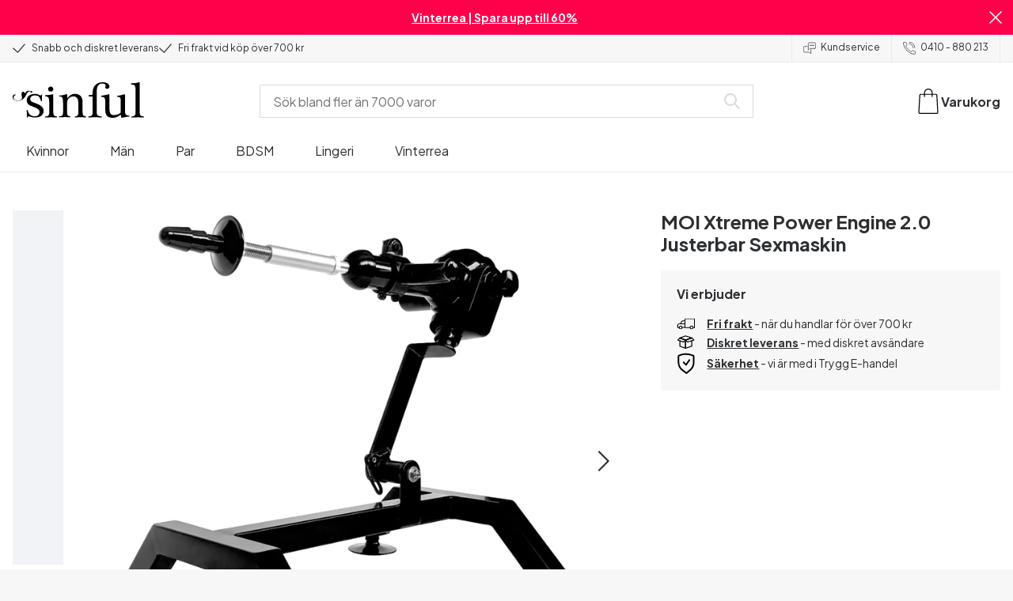

--- FILE ---
content_type: text/html; charset=UTF-8
request_url: https://www.sinful.se/p/moi-xtreme-power-engine-2-0-justerbar-sexmaskin/1027570
body_size: 31681
content:
<!DOCTYPE html><!--sinful--><html lang="sv-se"><head><meta charSet="utf-8"/><meta name="viewport" content="width=device-width, initial-scale=1"/><link rel="preload" href="/_next/static/media/636a5ac981f94f8b-s.p.woff2" as="font" crossorigin="" type="font/woff2"/><link rel="preload" href="/_next/static/media/c49dcee81b580683-s.p.woff2" as="font" crossorigin="" type="font/woff2"/><link rel="preload" href="/_next/static/media/fa3e259cafa8f47e-s.p.woff2" as="font" crossorigin="" type="font/woff2"/><link rel="preload" as="image" imageSrcSet="https://eu-images.contentstack.com/v3/assets/blt70200aeea7ce7e0e/blt2cc8e8d9902b8a4d/64620479561acb2420becf8e/27570-the-xtreme-power-engine-2-0-adjustable-sex-machine_03_product_q100.jpg?quality=90&amp;width=640&amp;height=auto&amp;format=webp&amp;auto=webp&amp;disable=upscale 640w, https://eu-images.contentstack.com/v3/assets/blt70200aeea7ce7e0e/blt2cc8e8d9902b8a4d/64620479561acb2420becf8e/27570-the-xtreme-power-engine-2-0-adjustable-sex-machine_03_product_q100.jpg?quality=90&amp;width=750&amp;height=auto&amp;format=webp&amp;auto=webp&amp;disable=upscale 750w, https://eu-images.contentstack.com/v3/assets/blt70200aeea7ce7e0e/blt2cc8e8d9902b8a4d/64620479561acb2420becf8e/27570-the-xtreme-power-engine-2-0-adjustable-sex-machine_03_product_q100.jpg?quality=90&amp;width=828&amp;height=auto&amp;format=webp&amp;auto=webp&amp;disable=upscale 828w, https://eu-images.contentstack.com/v3/assets/blt70200aeea7ce7e0e/blt2cc8e8d9902b8a4d/64620479561acb2420becf8e/27570-the-xtreme-power-engine-2-0-adjustable-sex-machine_03_product_q100.jpg?quality=90&amp;width=1080&amp;height=auto&amp;format=webp&amp;auto=webp&amp;disable=upscale 1080w, https://eu-images.contentstack.com/v3/assets/blt70200aeea7ce7e0e/blt2cc8e8d9902b8a4d/64620479561acb2420becf8e/27570-the-xtreme-power-engine-2-0-adjustable-sex-machine_03_product_q100.jpg?quality=90&amp;width=1200&amp;height=auto&amp;format=webp&amp;auto=webp&amp;disable=upscale 1200w, https://eu-images.contentstack.com/v3/assets/blt70200aeea7ce7e0e/blt2cc8e8d9902b8a4d/64620479561acb2420becf8e/27570-the-xtreme-power-engine-2-0-adjustable-sex-machine_03_product_q100.jpg?quality=90&amp;width=1920&amp;height=auto&amp;format=webp&amp;auto=webp&amp;disable=upscale 1920w, https://eu-images.contentstack.com/v3/assets/blt70200aeea7ce7e0e/blt2cc8e8d9902b8a4d/64620479561acb2420becf8e/27570-the-xtreme-power-engine-2-0-adjustable-sex-machine_03_product_q100.jpg?quality=90&amp;width=2048&amp;height=auto&amp;format=webp&amp;auto=webp&amp;disable=upscale 2048w, https://eu-images.contentstack.com/v3/assets/blt70200aeea7ce7e0e/blt2cc8e8d9902b8a4d/64620479561acb2420becf8e/27570-the-xtreme-power-engine-2-0-adjustable-sex-machine_03_product_q100.jpg?quality=90&amp;width=2560&amp;height=auto&amp;format=webp&amp;auto=webp&amp;disable=upscale 2560w" imageSizes="(max-width: 720px) 100vw, (max-width: 1184px) 66vw, 690px" fetchPriority="high"/><link rel="stylesheet" href="/_next/static/css/fc70fb4e98a6c1fb.css" data-precedence="next"/><link rel="stylesheet" href="/_next/static/css/f5298bb8e23fe921.css" data-precedence="next"/><link rel="stylesheet" href="/_next/static/css/720bd146c0792968.css" data-precedence="next"/><link rel="stylesheet" href="/_next/static/css/ef6323d7e0e83717.css" data-precedence="next"/><link rel="preload" as="script" fetchPriority="low" href="/_next/static/chunks/webpack-d034ec31becad960.js"/><script src="/_next/static/chunks/d54144d8-e0db7650491f2cec.js" async=""></script><script src="/_next/static/chunks/6681-07b7c035eaf7b845.js" async=""></script><script src="/_next/static/chunks/main-app-008ba149a8a757c3.js" async=""></script><script src="/_next/static/chunks/3171c777-ef619cca4aa4507b.js" async=""></script><script src="/_next/static/chunks/7926-66d63d3677b22954.js" async=""></script><script src="/_next/static/chunks/8258-4c10ecd4ac375a16.js" async=""></script><script src="/_next/static/chunks/5646-4e3722bce986a4f6.js" async=""></script><script src="/_next/static/chunks/904-c06f54e8f7371cbd.js" async=""></script><script src="/_next/static/chunks/1369-15b0731805f7dfa6.js" async=""></script><script src="/_next/static/chunks/1768-030f4564e28d7068.js" async=""></script><script src="/_next/static/chunks/9617-46101e61c2ee2c64.js" async=""></script><script src="/_next/static/chunks/1200-6d343d54edc67b19.js" async=""></script><script src="/_next/static/chunks/7662-30099bd23370d43e.js" async=""></script><script src="/_next/static/chunks/3345-74cd7f44fd0b2d8f.js" async=""></script><script src="/_next/static/chunks/9181-38a358e392bb16f8.js" async=""></script><script src="/_next/static/chunks/7664-8315aa6defdcb7ed.js" async=""></script><script src="/_next/static/chunks/471-3b72ae593b89b353.js" async=""></script><script src="/_next/static/chunks/4342-ef478f4c08f23d62.js" async=""></script><script src="/_next/static/chunks/3900-856f696c7fb241ec.js" async=""></script><script src="/_next/static/chunks/5326-58872297389c3f55.js" async=""></script><script src="/_next/static/chunks/446-dfe1cc338f822670.js" async=""></script><script src="/_next/static/chunks/app/layout-9fd86c9fa1a59184.js" async=""></script><script src="/_next/static/chunks/app/global-error-371fdcea30b793d2.js" async=""></script><script src="/_next/static/chunks/app/not-found-2b72f08e11ff0e21.js" async=""></script><script src="/_next/static/chunks/app/p/%5Burl%5D/%5Bsku%5D/layout-2fb7c58f8e915cd0.js" async=""></script><script src="/_next/static/chunks/app/p/%5Burl%5D/%5Bsku%5D/page-d90a111f9e8c2d45.js" async=""></script><link rel="preload" href="/_next/static/chunks/1400.61805b4bf32a5748.js" as="script" fetchPriority="low"/><link rel="preload" href="/_next/static/chunks/7627.f0a19b166c363b28.js" as="script" fetchPriority="low"/><link rel="preload" href="/_next/static/chunks/4503.c0730fbb7bcc7feb.js" as="script" fetchPriority="low"/><meta name="next-size-adjust" content=""/><link rel="icon" type="image/x-icon" href="/favicon.ico"/><link rel="mask-icon" href="/favicon.svg" color="#000000"/><link rel="apple-touch-icon" sizes="180x180" href="/apple-touch-icon.png"/><link rel="icon" type="image/png" sizes="48x48" href="/favicon-48x48.png"/><link rel="icon" type="image/png" sizes="32x32" href="/favicon-32x32.png"/><link rel="icon" type="image/png" sizes="16x16" href="/favicon-16x16.png"/><link rel="manifest" href="/site.webmanifest"/><link rel="preconnect" href="https://dev.visualwebsiteoptimizer.com"/><title>MOI Xtreme Power Engine 2.0 Justerbar Sexmaskin | Sinful</title><meta name="description" content="Köp  MOI Xtreme Power Engine 2.0 Justerbar Sexmaskin hos Sinful. Snabb &amp; diskret leverans. Nordens största utbud."/><link rel="canonical" href="https://www.sinful.se/p/moi-xtreme-power-engine-2-0-justerbar-sexmaskin/1027570"/><link rel="alternate" hrefLang="da-dk" href="https://www.sinful.dk/p/moi-xtreme-power-engine-2-0-justerbar-sexmaskine/1027570"/><link rel="alternate" hrefLang="sv-se" href="https://www.sinful.se/p/moi-xtreme-power-engine-2-0-justerbar-sexmaskin/1027570"/><link rel="alternate" hrefLang="fi-fi" href="https://www.sinful.fi/p/moi-xtreme-power-engine-2-0-saadettava-seksikone/1027570"/><link rel="alternate" hrefLang="nb-no" href="https://www.sinful.no/p/moi-xtreme-power-engine-2-0-justerbar-sexmaskin/1027570"/><link rel="alternate" hrefLang="en-us" href="https://www.sinful.com/p/moi-xtreme-power-engine-2-0-adjustable-fuck-machine/1027570"/><link rel="alternate" hrefLang="fr-fr" href="https://www.sinful.fr/p/moi-xtreme-power-engine-2-0-machine-sexuelle-reglable/1027570"/><link rel="alternate" hrefLang="en-gb" href="https://www.sinful.co.uk/p/moi-xtreme-power-engine-2-0-adjustable-fuck-machine/1027570"/><link rel="alternate" hrefLang="de-de" href="https://www.sinful.de/p/moi-xtreme-power-engine-2-0-einstellbare-sex-maschine/1027570"/><link rel="alternate" hrefLang="de-at" href="https://www.sinful.at/p/moi-xtreme-power-engine-2-0-einstellbare-sex-maschine/1027570"/><link rel="alternate" hrefLang="de-ch" href="https://www.sinful.ch/p/moi-xtreme-power-engine-2-0-einstellbare-sex-maschine/1027570"/><link rel="alternate" hrefLang="fr-ch" href="https://www.sinful.ch/fr/p/moi-xtreme-power-engine-2-0-machine-sexuelle-reglable/1027570"/><link rel="alternate" hrefLang="nl-nl" href="https://www.sinful.nl/p/moi-xtreme-power-engine-2-0-adjustable-fuck-machine/1027570"/><link rel="alternate" hrefLang="nl-be" href="https://www.sinful.be/p/moi-xtreme-power-engine-2-0-adjustable-fuck-machine/1027570"/><link rel="alternate" hrefLang="fr-be" href="https://www.sinful.be/fr/p/moi-xtreme-power-engine-2-0-machine-sexuelle-reglable/1027570"/><meta property="og:title" content="MOI Xtreme Power Engine 2.0 Justerbar Sexmaskin | Sinful"/><meta property="og:description" content="Köp  MOI Xtreme Power Engine 2.0 Justerbar Sexmaskin hos Sinful. Snabb &amp; diskret leverans. Nordens största utbud."/><meta property="og:url" content="https://www.sinful.se/p/moi-xtreme-power-engine-2-0-justerbar-sexmaskin/1027570"/><meta property="og:locale" content="sv-SE"/><meta property="og:image" content="https://eu-images.contentstack.com/v3/assets/blt70200aeea7ce7e0e/blt2cc8e8d9902b8a4d/64620479561acb2420becf8e/27570-the-xtreme-power-engine-2-0-adjustable-sex-machine_03_product_q100.jpg"/><meta property="og:type" content="website"/><meta name="twitter:card" content="summary_large_image"/><meta name="twitter:title" content="MOI Xtreme Power Engine 2.0 Justerbar Sexmaskin | Sinful"/><meta name="twitter:description" content="Köp  MOI Xtreme Power Engine 2.0 Justerbar Sexmaskin hos Sinful. Snabb &amp; diskret leverans. Nordens största utbud."/><meta name="twitter:image" content="https://eu-images.contentstack.com/v3/assets/blt70200aeea7ce7e0e/blt2cc8e8d9902b8a4d/64620479561acb2420becf8e/27570-the-xtreme-power-engine-2-0-adjustable-sex-machine_03_product_q100.jpg"/><script>!function(){"use strict";function l(e){for(var t=e,r=0,n=document.cookie.split(";");r<n.length;r++){var o=n[r].split("=");if(o[0].trim()===t)return o[1]}}function s(e){return localStorage.getItem(e)}function u(e){return window[e]}function A(e,t){e=document.querySelector(e);return t?null==e?void 0:e.getAttribute(t):null==e?void 0:e.textContent}var e=window,t=document,r="script",n="dataLayer",o="https://hinfogzi.sinful.se",a="https://load.hinfogzi.sinful.se",i="47pn5hinfogzi",c="3phl=aWQ9R1RNLU5YUlBHTFo1&page=2",g="cookie",v="sfbid",E="",d=!1;try{var d=!!g&&(m=navigator.userAgent,!!(m=new RegExp("Version/([0-9._]+)(.*Mobile)?.*Safari.*").exec(m)))&&16.4<=parseFloat(m[1]),f="stapeUserId"===g,I=d&&!f?function(e,t,r){void 0===t&&(t="");var n={cookie:l,localStorage:s,jsVariable:u,cssSelector:A},t=Array.isArray(t)?t:[t];if(e&&n[e])for(var o=n[e],a=0,i=t;a<i.length;a++){var c=i[a],c=r?o(c,r):o(c);if(c)return c}else console.warn("invalid uid source",e)}(g,v,E):void 0;d=d&&(!!I||f)}catch(e){console.error(e)}var m=e,g=(m[n]=m[n]||[],m[n].push({"gtm.start":(new Date).getTime(),event:"gtm.js"}),t.getElementsByTagName(r)[0]),v=I?"&bi="+encodeURIComponent(I):"",E=t.createElement(r),f=(d&&(i=8<i.length?i.replace(/([a-z]{8}$)/,"kp$1"):"kp"+i),!d&&a?a:o);E.async=!0,E.src=f+"/"+i+".js?"+c+v,null!=(e=g.parentNode)&&e.insertBefore(E,g)}();</script><script id="vwoCode" type="text/javascript">
          //DO NOT make any changes to smart code except for entering your account id
          window._vwo_code ||
            (function () {
            var account_id = 846284,
            version = 2.1,
            settings_tolerance = 2000,
            hide_element = "body",
            hide_element_style = "",
            /* DO NOT EDIT BELOW THIS LINE */
                f=false,w=window,d=document,v=d.querySelector('#vwoCode'),cK='_vwo_'+account_id+'_settings',cc={};try{var c=JSON.parse(localStorage.getItem('_vwo_'+account_id+'_config'));cc=c&&typeof c==='object'?c:{}}catch(e){}var stT=cc.stT==='session'?w.sessionStorage:w.localStorage;code={nonce:v&&v.nonce,use_existing_jquery:function(){return typeof use_existing_jquery!=='undefined'?use_existing_jquery:undefined},library_tolerance:function(){return typeof library_tolerance!=='undefined'?library_tolerance:undefined},settings_tolerance:function(){return cc.sT||settings_tolerance},hide_element_style:function(){return'{'+(cc.hES||hide_element_style)+'}'},hide_element:function(){if(performance.getEntriesByName('first-contentful-paint')[0]){return''}return typeof cc.hE==='string'?cc.hE:hide_element},getVersion:function(){return version},finish:function(e){if(!f){f=true;var t=d.getElementById('_vis_opt_path_hides');if(t)t.parentNode.removeChild(t);if(e)(new Image).src='https://dev.visualwebsiteoptimizer.com/ee.gif?a='+account_id+e}},finished:function(){return f},addScript:function(e){var t=d.createElement('script');t.type='text/javascript';if(e.src){t.src=e.src}else{t.text=e.text}v&&t.setAttribute('nonce',v.nonce);d.getElementsByTagName('head')[0].appendChild(t)},load:function(e,t){var n=this.getSettings(),i=d.createElement('script'),r=this;t=t||{};if(n){i.textContent=n;d.getElementsByTagName('head')[0].appendChild(i);if(!w.VWO||VWO.caE){stT.removeItem(cK);r.load(e)}}else{var o=new XMLHttpRequest;o.open('GET',e,true);o.withCredentials=!t.dSC;o.responseType=t.responseType||'text';o.onload=function(){if(t.onloadCb){return t.onloadCb(o,e)}if(o.status===200||o.status===304){w._vwo_code.addScript({text:o.responseText})}else{w._vwo_code.finish('&e=loading_failure:'+e)}};o.onerror=function(){if(t.onerrorCb){return t.onerrorCb(e)}w._vwo_code.finish('&e=loading_failure:'+e)};o.send()}},getSettings:function(){try{var e=stT.getItem(cK);if(!e){return}e=JSON.parse(e);if(Date.now()>e.e){stT.removeItem(cK);return}return e.s}catch(e){return}},init:function(){if(d.URL.indexOf('__vwo_disable__')>-1)return;var e=this.settings_tolerance();w._vwo_settings_timer=setTimeout(function(){w._vwo_code.finish();stT.removeItem(cK)},e);var t;if(this.hide_element()!=='body'){t=d.createElement('style');var n=this.hide_element(),i=n?n+this.hide_element_style():'',r=d.getElementsByTagName('head')[0];t.setAttribute('id','_vis_opt_path_hides');v&&t.setAttribute('nonce',v.nonce);t.setAttribute('type','text/css');if(t.styleSheet)t.styleSheet.cssText=i;else t.appendChild(d.createTextNode(i));r.appendChild(t)}else{t=d.getElementsByTagName('head')[0];var i=d.createElement('div');i.style.cssText='z-index: 2147483647 !important;position: fixed !important;left: 0 !important;top: 0 !important;width: 100% !important;height: 100% !important;background: white !important;';i.setAttribute('id','_vis_opt_path_hides');i.classList.add('_vis_hide_layer');t.parentNode.insertBefore(i,t.nextSibling)}var o=window._vis_opt_url||d.URL,s='https://dev.visualwebsiteoptimizer.com/j.php?a='+account_id+'&u='+encodeURIComponent(o)+'&vn='+version;if(w.location.search.indexOf('_vwo_xhr')!==-1){this.addScript({src:s})}else{this.load(s+'&x=true')}}};w._vwo_code=code;code.init();})();(function(){var i=window;function t(){if(i._vwo_code){var e=t.hidingStyle=document.getElementById('_vis_opt_path_hides')||t.hidingStyle;if(!i._vwo_code.finished()&&!_vwo_code.libExecuted&&(!i.VWO||!VWO.dNR)){if(!document.getElementById('_vis_opt_path_hides')){document.getElementsByTagName('head')[0].appendChild(e)}requestAnimationFrame(t)}}}t()})();</script><script src="/_next/static/chunks/polyfills-42372ed130431b0a.js" noModule=""></script><style id="__jsx-4110252119">:root{--_10w3tcw1y:'Plus Jakarta Sans', 'Plus Jakarta Sans Fallback';--_10w3tcw1z:'DM Serif Display', 'DM Serif Display Fallback'}</style></head><body><div hidden=""><!--$--><!--/$--></div><noscript><iframe src="https://load.hinfogzi.sinful.se/ns.html?id=GTM-NXRPGLZ5" height="0" width="0" style="display:none;visibility:hidden"></iframe></noscript><div class="" id="ui-root"><div data-testid="infobar" class="yrijto69 yrijto91 _7go9my40 _1a8p1y74l _1a8p1y75" style="grid-template-columns:1fr 30px"><div class="_1a8p1y77d _1a8p1y7a yrijtoc3 yrijtoev yrijtomd yrijtop5 _137o0st91 _137o0stjb _137o0stjc _137o0stk7 _137o0stkd _137o0stkj"><article class="_1ufgj3a3 _1weu09u0"><p><a class="fiw1770 _1ufgj3a1" data-infobar="campaign" target="_self" href="/sexleksaker/favoriter/rea"><span class="_1ufgj3a0" style="font-weight:bold">Vinterrea | Spara upp till 60%</span></a></p></article></div><span class="_1rej2pt0 _1weu09u1"><svg xmlns="http://www.w3.org/2000/svg" viewBox="0 0 2048 2048" focusable="false" data-infobar="close" role="button" fill="currentColor" stroke="none"><path d="M1169 1024l879 879-145 145-879-879-879 879L0 1903l879-879L0 145 145 0l879 879L1903 0l145 145-879 879z"></path></svg></span></div><div class="_1a8p1y74l _1a8p1y77d _1a8p1y77t _1a8p1y7a yrijtoc3 yrijtoev yrijtomd yrijtop5 _137o0st91 _137o0stjb _137o0stjc _137o0stk7 _137o0stkd _137o0stkj _1sdu78v0"><div class="_1a8p1y70 _1a8p1y7b _1sdu78v4"><div class="_1a8p1y7a _1a8p1y74l"><span class="_1rej2pt0 yrijtopk _1f8og78f"><svg xmlns="http://www.w3.org/2000/svg" width="15.693" height="11.446" viewBox="0 0 15.693 11.446" stroke-linecap="round" stroke-linejoin="round" stroke-width="1.2" fill="currentColor" stroke="none"><g transform="translate(-911.652 -1129.654)"><path d="M912.5,1135.5l5.478,5,8.522-10" transform="translate(0 0)" fill="none" stroke="currentColor"></path></g></svg></span><span class="_1cfy9420 _1f8og785 _1f8og781y _1f8og783m _1f8og786j">Snabb och diskret leverans</span></div><div class="_1a8p1y7a _1a8p1y74l"><span class="_1rej2pt0 yrijtopk _1f8og78f"><svg xmlns="http://www.w3.org/2000/svg" width="15.693" height="11.446" viewBox="0 0 15.693 11.446" stroke-linecap="round" stroke-linejoin="round" stroke-width="1.2" fill="currentColor" stroke="none"><g transform="translate(-911.652 -1129.654)"><path d="M912.5,1135.5l5.478,5,8.522-10" transform="translate(0 0)" fill="none" stroke="currentColor"></path></g></svg></span><span class="_1cfy9420 _1f8og785 _1f8og781y _1f8og783m _1f8og786j">Fri frakt vid köp över 700 kr</span></div></div><div class="_1a8p1y7a _1a8p1y71 _1sdu78v4"><div class="b0gn4q4" style="--b0gn4q0:1;--b0gn4q1:1;--b0gn4q2:0px;--b0gn4q3:0px"><div class="_1auylowu _137o0st91"><ul class="b0gn4q6 yrijto0 yrijto2s"><li class="b0gn4q7"><div class="_1a8p1y77d _1a8p1y7a"><div class="_1a8p1y7a _1a8p1y74l"><span class="_1rej2pt0 yrijtopk _1f8og78f"><svg xmlns="http://www.w3.org/2000/svg" width="15.693" height="11.446" viewBox="0 0 15.693 11.446" stroke-linecap="round" stroke-linejoin="round" stroke-width="1.2" fill="currentColor" stroke="none"><g transform="translate(-911.652 -1129.654)"><path d="M912.5,1135.5l5.478,5,8.522-10" transform="translate(0 0)" fill="none" stroke="currentColor"></path></g></svg></span><span class="_1cfy9420 _1f8og785 _1f8og781y _1f8og783m _1f8og786j">Snabb och diskret leverans</span></div></div></li><li class="b0gn4q7"><div class="_1a8p1y77d _1a8p1y7a"><div class="_1a8p1y7a _1a8p1y74l"><span class="_1rej2pt0 yrijtopk _1f8og78f"><svg xmlns="http://www.w3.org/2000/svg" width="15.693" height="11.446" viewBox="0 0 15.693 11.446" stroke-linecap="round" stroke-linejoin="round" stroke-width="1.2" fill="currentColor" stroke="none"><g transform="translate(-911.652 -1129.654)"><path d="M912.5,1135.5l5.478,5,8.522-10" transform="translate(0 0)" fill="none" stroke="currentColor"></path></g></svg></span><span class="_1cfy9420 _1f8og785 _1f8og781y _1f8og783m _1f8og786j">Fri frakt vid köp över 700 kr</span></div></div></li><li class="b0gn4q7"><div class="_1a8p1y77d _1a8p1y7a"></div></li></ul></div></div></div><div class="_1a8p1y70 _1a8p1y7c _137o0st13v _1a8p1y77i"><div class="_1sdu78v1 _1sdu78v2 _1sdu78v3"><span class="_1cfy9420 _1f8og785 _1f8og785k _1f8og781y _1f8og783m _1f8og786j"><a data-navid="nav-link" class="fiw1770" href="/support "><span class="_1rej2pt0 yrijtopf _1f8og78f"><svg xmlns="http://www.w3.org/2000/svg" viewBox="0 0 24 22" fill="none" stroke="currentColor" stroke-linecap="round" stroke-linejoin="round"><path d="M8.91,8.43h-5a2,2,0,0,0-2,2v7a2,2,0,0,0,2,2h9l3,3v-8" transform="translate(-1.41 -0.93)"></path><path d="M22.91,12.43h-9l-3,3v-12a2,2,0,0,1,2-2h10a2,2,0,0,1,2,2v7A2,2,0,0,1,22.91,12.43Z" transform="translate(-1.41 -0.93)"></path><circle cx="13.5" cy="5.5" r="0.5"></circle><circle cx="16.5" cy="5.5" r="0.5"></circle><circle cx="19.5" cy="5.5" r="0.5"></circle></svg></span> <!-- -->Kundservice</a></span></div><div class="_1sdu78v1 _1sdu78v3"><span class="_1cfy9420 _1f8og785 _1f8og785k _1f8og781y _1f8og783m _1f8og786j"><a class="fiw1770" href="tel:0410 - 880 213"><span class="_1rej2pt0 yrijtopf _1f8og78f"><svg xmlns="http://www.w3.org/2000/svg" viewBox="0 0 23.29 23.31" fill="none" stroke="currentColor" stroke-linecap="round" stroke-linejoin="round"><path d="M2.1,2.76A2,2,0,0,0,2,4.09a24.46,24.46,0,0,0,6.78,13,23.78,23.78,0,0,0,13,6.74,2.08,2.08,0,0,0,1.33-.09.62.62,0,0,0,.32-.41l.81-3.59a1,1,0,0,0-.3-.89c-.13-.12-2.85-1.1-4.14-1.73a1.08,1.08,0,0,0-1.41.32l-.5.86a1.28,1.28,0,0,1-.79.59c-1.26.32-5.16-3.27-6-4.12S6.47,9.9,6.79,8.64a1.26,1.26,0,0,1,.59-.78l.86-.5A1.09,1.09,0,0,0,8.57,6,21,21,0,0,1,7.31,2.49a1.12,1.12,0,0,0-1.2-.86l-3.62.81A.64.64,0,0,0,2.1,2.76Z" transform="translate(-1.44 -1.09)"></path><path d="M13.07,4.6a7.11,7.11,0,0,1,7.11,7.11" transform="translate(-1.44 -1.09)"></path><path d="M13.07,1.59A10.12,10.12,0,0,1,23.19,11.71" transform="translate(-1.44 -1.09)"></path></svg></span> <!-- -->0410 - 880 213</a></span></div></div></div><header><div class="_7brozz1"><div class="yrijtoc3 yrijtoev yrijtomd yrijtop5 _137o0st91 _137o0stjb _137o0stjc _137o0stk7 _137o0stkd _137o0stkj _7brozz5"><div class="_7brozz7 _7brozz8"><a class="fiw1770" href="/"><svg xmlns="http://www.w3.org/2000/svg" width="165.849" height="44.996" viewBox="0 0 165.849 44.996"><g transform="translate(-6.38 -16.6)"><g transform="translate(24.068 16.6)"><path d="M47.144,50.8a8.162,8.162,0,0,0-2.454-1.882,27.53,27.53,0,0,0-3.109-1.554,20.9,20.9,0,0,0-2.045-.818c-.818-.327-1.554-.573-2.127-.818a12.81,12.81,0,0,1-3.518-1.718,3.257,3.257,0,0,1-1.473-2.863,4.082,4.082,0,0,1,1.718-3.436,6.656,6.656,0,0,1,4.172-1.227c2.373,0,4.254.654,5.4,1.963a11.776,11.776,0,0,1,2.373,5.4c.164.245.9.164,1.064-.082V39.345a25.3,25.3,0,0,1,.409-4.009.738.738,0,0,0-.409-.082h-.491c-.164.082-.082,0-.082.082a1.764,1.764,0,0,1-.9,1.309,1.8,1.8,0,0,0-.654-.082.613.613,0,0,1-.409-.082h0a9.879,9.879,0,0,0-2.945-1.473,11.457,11.457,0,0,0-3.109-.409,18.8,18.8,0,0,0-3.682.409A11.16,11.16,0,0,0,31.518,36.4a8.764,8.764,0,0,0-2.454,2.454,6.593,6.593,0,0,0-.982,3.763,8.563,8.563,0,0,0,.573,3.191,7.038,7.038,0,0,0,1.636,2.127,9.722,9.722,0,0,0,2.373,1.473c.9.409,1.882.818,2.782,1.145.654.245,1.309.491,1.882.736.654.245,1.227.491,1.882.736a14.351,14.351,0,0,1,3.436,2.127A4.213,4.213,0,0,1,44.2,57.671a4.769,4.769,0,0,1-1.554,3.845,5.967,5.967,0,0,1-4.009,1.391,12.727,12.727,0,0,1-3.763-.491,6.343,6.343,0,0,1-2.7-1.554,8.162,8.162,0,0,1-1.882-2.454,13.485,13.485,0,0,1-1.145-3.354c0-.082,0-.082-.164-.082-.082,0-.245-.082-.327-.082h-.082a1.163,1.163,0,0,0-.491.164c-.082.082-.082,0-.082.082,0,.164.245,3.191.245,4.581V64.3h0a.737.737,0,0,0,.409.082,1.6,1.6,0,0,0,.573-.082h0a1.591,1.591,0,0,1,.736-1.145,1.32,1.32,0,0,1,.736-.245.738.738,0,0,1,.409.082h0a12.755,12.755,0,0,0,3.518,1.064,21.07,21.07,0,0,0,3.682.409,22.983,22.983,0,0,0,4.009-.409,11.3,11.3,0,0,0,3.518-1.391,7.521,7.521,0,0,0,2.536-2.536,7.166,7.166,0,0,0,.982-3.927,7.279,7.279,0,0,0-.573-3.109A13.245,13.245,0,0,0,47.144,50.8Z" transform="translate(-28 -19.874)"></path><path d="M71.008,63.157a11.194,11.194,0,0,1-2.373-.573,2.737,2.737,0,0,1-1.309-1.227,4.624,4.624,0,0,1-.491-1.963,26.324,26.324,0,0,1-.082-2.7h0V36a2.529,2.529,0,0,0-.164-.654c-.082-.164-.245-.327-.654-.245-.245,0-1.227.327-1.718.409a12.859,12.859,0,0,1-1.882.327c-.736.082-1.391.164-2.127.245-.654.082-1.309.082-1.963.164s-1.145.082-1.554.164h0c-.164,0-.164,0-.245.164a.818.818,0,0,0,0,.982c.082.082.082.164.245.164h0a13.135,13.135,0,0,1,2.536.573,2.87,2.87,0,0,1,1.554,1.391,9.287,9.287,0,0,1,.654,2.7c.082,1.145.164,2.618.164,4.5V57.184a23.826,23.826,0,0,1-.082,2.536,3.9,3.9,0,0,1-.573,1.8,3.472,3.472,0,0,1-1.554,1.227,9.6,9.6,0,0,1-2.7.573.425.425,0,0,0-.327.164.877.877,0,0,0-.164.491.45.45,0,0,0,.164.409c.082.082.082.164.245.164,1.145,0,6.3-.245,7.69-.245,1.309,0,6.136.245,6.872.245.164,0,.245,0,.245-.164.082-.164.164-.245.164-.409a1.163,1.163,0,0,0-.164-.491A.726.726,0,0,0,71.008,63.157Z" transform="translate(-33.129 -19.96)"></path><path d="M67.627,26.654a3.564,3.564,0,0,0-.9-2.373,2.854,2.854,0,0,0-2.291-.982,3.33,3.33,0,0,0-2.454.982A3.1,3.1,0,0,0,61,26.572a2.639,2.639,0,0,0,1.064,2.209,3.585,3.585,0,0,0,2.536.9,3.021,3.021,0,0,0,2.209-.9A3.552,3.552,0,0,0,67.627,26.654Z" transform="translate(-34.002 -17.819)"></path><path d="M111.67,63.07a10.689,10.689,0,0,1-2.209-.573,2.406,2.406,0,0,1-1.227-1.145,5.731,5.731,0,0,1-.491-1.882c-.082-.736-.082-1.718-.082-2.863V45.563c0-3.927-.9-6.709-2.618-8.427S100.871,34.6,97.762,34.6a8.7,8.7,0,0,0-3.027.491,11.47,11.47,0,0,0-2.454,1.227A12.689,12.689,0,0,0,90.4,37.872q-.736.859-1.227,1.473a.51.51,0,0,1-.409.245H88.6a.509.509,0,0,1-.327-.491V36.318a1.955,1.955,0,0,0-.409-1.145c-.164-.245-.327-.245-.573-.245a.89.89,0,0,0-.409.082,38.717,38.717,0,0,1-4.827,1.309,26.579,26.579,0,0,1-3.6.409.425.425,0,0,0-.327.164.625.625,0,0,0-.164.409c0,.164,0,.245.164.327a.425.425,0,0,0,.327.164,5.6,5.6,0,0,1,2.536.491,3.3,3.3,0,0,1,1.391,1.882,16.347,16.347,0,0,1,.491,3.436c.082,1.391.082,3.109.082,5.236v8.1a23.878,23.878,0,0,1-.082,2.618,4.614,4.614,0,0,1-.573,1.882A2.491,2.491,0,0,1,80.827,62.5a9.269,9.269,0,0,1-2.536.491.425.425,0,0,0-.327.164.877.877,0,0,0-.164.491.45.45,0,0,0,.164.409c.082.082.082.164.245.164,1.064,0,5.972-.245,7.363-.245,1.309,0,5.972.245,6.3.245.164,0,.245,0,.245-.164.082-.164.164-.245.164-.409a1.163,1.163,0,0,0-.164-.491.425.425,0,0,0-.327-.164,6.681,6.681,0,0,1-2.045-.654A3.28,3.28,0,0,1,88.6,61.107a5.833,5.833,0,0,1-.409-1.882,26.328,26.328,0,0,1-.082-2.7v-10.8a7.662,7.662,0,0,1,.573-3.027,7.318,7.318,0,0,1,1.554-2.536,7.732,7.732,0,0,1,2.536-1.718,9.3,9.3,0,0,1,3.518-.654,5.728,5.728,0,0,1,3.272.9,5.637,5.637,0,0,1,1.8,2.291,8.662,8.662,0,0,1,.736,3.027c.082,1.064.164,2.127.164,3.272v9.736a23.824,23.824,0,0,1-.082,2.536,3.888,3.888,0,0,1-.491,1.8,2.951,2.951,0,0,1-1.227,1.227,5.511,5.511,0,0,1-2.291.573.425.425,0,0,0-.327.164.877.877,0,0,0-.164.491.45.45,0,0,0,.164.409c.082.082.082.164.245.164.818,0,5.645-.245,7.036-.245,1.309,0,6.054.245,6.545.245.164,0,.245,0,.245-.164.082-.164.164-.245.164-.409a1.163,1.163,0,0,0-.164-.491C111.915,63.152,111.834,63.152,111.67,63.07Z" transform="translate(-37.058 -19.874)"></path><path d="M133.781,31V29.772c0-1.145,0-2.373.082-3.682a13.964,13.964,0,0,1,.736-3.763,6.83,6.83,0,0,1,2.127-2.945,6.24,6.24,0,0,1,4.091-1.145,6.519,6.519,0,0,1,2.945.654,2.344,2.344,0,0,1,1.227,2.209,1.355,1.355,0,0,1-.409.982c-.082,0-.164.409-.164.982a1.311,1.311,0,0,0,.736,1.309,3.111,3.111,0,0,0,1.8.491,2.787,2.787,0,0,0,1.963-.736,2.162,2.162,0,0,0,.818-1.718,4.409,4.409,0,0,0-.736-2.7,6.578,6.578,0,0,0-1.882-1.8,7.636,7.636,0,0,0-2.7-.982,13.39,13.39,0,0,0-3.109-.327,14.542,14.542,0,0,0-5.481.982,11.551,11.551,0,0,0-4.009,2.7,11.382,11.382,0,0,0-2.454,4.091,14.815,14.815,0,0,0-.818,5.154v1.554a1.618,1.618,0,0,1-.164.9.848.848,0,0,1-.982.573l-3.436.327c-.164,0-.245.082-.327.245a1.541,1.541,0,0,0-.164.654,1.517,1.517,0,0,0,.164.573c.082.164.082.164.245.164h3.191a2.031,2.031,0,0,1,.736.082c.164.082.327.082.491.245a.6.6,0,0,1,.164.491V53.661a26.329,26.329,0,0,1-.082,2.7,3.9,3.9,0,0,1-.573,1.8,3.24,3.24,0,0,1-1.554,1.145,13.5,13.5,0,0,1-2.782.573.481.481,0,0,0-.409.164.877.877,0,0,0-.164.491.45.45,0,0,0,.164.409c.082.082.082.164.245.164,1.309,0,6.709-.245,8.1-.245,1.309,0,6.872.245,8.508.245.082,0,.164,0,.245-.164s.164-.245.164-.409a1.163,1.163,0,0,0-.164-.491.425.425,0,0,0-.327-.164,20.235,20.235,0,0,1-3.354-.654,3.888,3.888,0,0,1-1.882-1.145,3.521,3.521,0,0,1-.736-1.882,23.862,23.862,0,0,1-.164-2.7V36.071L133.781,31Z" transform="translate(-45.261 -16.6)"></path><path d="M178.161,62.1a6.652,6.652,0,0,1-2.782-.409,2.649,2.649,0,0,1-1.636-1.473,7.238,7.238,0,0,1-.654-2.7c-.082-1.064-.082-2.536-.082-4.254V36.327a2.828,2.828,0,0,0-.245-.982c-.082-.164-.164-.164-.409-.164a.89.89,0,0,0-.409.082,38.332,38.332,0,0,1-4.336,1.145,22.806,22.806,0,0,1-4.336.736c-.164,0-.164,0-.245.082a.492.492,0,0,0-.082.327v.082a1.163,1.163,0,0,0,.164.491c.082.082.082.164.245.164a10.706,10.706,0,0,1,2.373.491,2.094,2.094,0,0,1,1.391,1.227,6.159,6.159,0,0,1,.491,2.454c.082,1.064.082,2.454.082,4.336V57.762a1.428,1.428,0,0,1-.327.982,10.768,10.768,0,0,1-3.763,1.963,16.474,16.474,0,0,1-4.663.818,5.491,5.491,0,0,1-2.7-.573,4.245,4.245,0,0,1-1.8-1.8,10.093,10.093,0,0,1-.818-3.109,34.05,34.05,0,0,1-.245-4.418v-15.3a3.694,3.694,0,0,0-.245-1.064c-.082-.164-.164-.164-.409-.164a.89.89,0,0,0-.409.082c-.818.245-4.254.982-5.072,1.145s-3.6.654-4.009.736h0c-.164,0-.164,0-.245.164a.737.737,0,0,0-.082.409v.082a1.163,1.163,0,0,0,.164.491c.082.164.082.082.164.164h0a13.928,13.928,0,0,1,2.536.491,2.333,2.333,0,0,1,1.554,1.227,5.9,5.9,0,0,1,.654,2.454c.082,1.064.164,2.454.164,4.336v7.281a26.735,26.735,0,0,0,.409,4.663,9.057,9.057,0,0,0,1.473,3.354,6.311,6.311,0,0,0,2.863,2.045,12.834,12.834,0,0,0,4.745.736,13.571,13.571,0,0,0,4.581-.818,14.073,14.073,0,0,0,4.663-2.782.7.7,0,0,1,.491-.245h.164c.164,0,.409.327.409.491a10.428,10.428,0,0,0,.245,2.618c.164.573.327.654.491.654a3.893,3.893,0,0,0,1.064-.164,16.925,16.925,0,0,0,1.8-.327c.654-.164,1.309-.245,1.882-.409a6.714,6.714,0,0,1,1.473-.245c.409-.082.736-.082,1.064-.164a2.783,2.783,0,0,1,.818-.082c.245,0,.491-.082.736-.082h.9c.082,0,.082,0,.082-.082a1.038,1.038,0,0,0,.082-.491,2.893,2.893,0,0,0-.082-.491Z" transform="translate(-48.898 -19.965)"></path><path d="M204.835,59.8a13.773,13.773,0,0,1-2.7-.573A2.929,2.929,0,0,1,200.581,58a3.887,3.887,0,0,1-.491-1.963,26.329,26.329,0,0,1-.082-2.7V17.254a1.088,1.088,0,0,0-.245-.573.358.358,0,0,0-.245-.082,1.6,1.6,0,0,0-.573.082,26.124,26.124,0,0,1-5.154.982c-1.8.164-3.354.327-4.663.409h0c-.164,0-.164,0-.245.164a.737.737,0,0,0-.082.409v.082a1.163,1.163,0,0,0,.164.491c.082.164.082.082.164.164h0c1.227.164,2.209.327,3.027.491a3.111,3.111,0,0,1,1.8,1.391,5.946,5.946,0,0,1,.654,2.7c.082,1.145.164,2.7.164,4.5v25.28a23.824,23.824,0,0,1-.082,2.536,4.614,4.614,0,0,1-.573,1.882,3.751,3.751,0,0,1-1.636,1.227,10.974,10.974,0,0,1-2.863.573.425.425,0,0,0-.327.164.877.877,0,0,0-.164.491.45.45,0,0,0,.164.409c.082.082.082.164.245.164,1.391,0,6.627-.245,8.018-.245,1.309,0,6.463.245,7.445.245.164,0,.245,0,.245-.164.082-.164.164-.245.164-.409a1.163,1.163,0,0,0-.164-.491A.725.725,0,0,0,204.835,59.8Z" transform="translate(-57.247 -16.6)"></path></g><path d="M28.158,30.511c-.164,0-.409-.327-.736-.573-.818-.573-3.845-.573-5.318,3.109-.164.409-.245.409-.327,0-.082-2.373-4.172-3.272-4.172.573,0,3.763.982,4.172.409,5.972-.409,1.391-3.845,3.6-8.018,2.045-3.763-1.473-2.618-5.89-.082-6.381.491-.082.654-.327,0-.654a2.386,2.386,0,0,0-2.536.573A3.82,3.82,0,0,0,7.46,40.41c2.945,3.354,9.654,2.373,13.09-1.227s4.091-8.836,6.709-8.427c1.718.245,1.473.9,2.373,1.227.9.245,2.536,0,1.554-1.064C30.285,29.775,28.567,30.429,28.158,30.511Z" transform="translate(0 -2.375)"></path></g></svg></a></div><div class="_7brozz7 _7brozzc"><button role="button" class="w17qey8 _1f8og782n w17qey9 _7go9mye _1a8p1y7p _1a8p1y74l _1a8p1y77d _7go9my5e yrijtoc3 yrijtoev yrijto6e yrijto96 _1f8og78f _1a8p1y7a _1a8p1y73 _1a8p1y77d _1a8p1y74l _1a8p1y719 yrijtof"><span class="_1rej2pt0 qkhe17 _1f8og78z"><svg xmlns="http://www.w3.org/2000/svg" width="29" height="20" viewBox="0 0 25.2 17.2" stroke-width="1" fill="currentColor" stroke="none"><g id="Group_577" data-name="Group 577" transform="translate(-12.118 -11.208)"><line id="Line_18" data-name="Line 18" x2="24" transform="translate(12.718 11.808)" fill="#163567" stroke="#000" stroke-linecap="round" stroke-linejoin="round" stroke-width="1.2px"></line><line id="Line_19" data-name="Line 19" x2="24" transform="translate(12.718 27.808)" fill="#163567" stroke="#000" stroke-linecap="round" stroke-linejoin="round" stroke-width="1.2px"></line><line id="Line_20" data-name="Line 20" x2="24" transform="translate(12.718 19.808)" fill="#163567" stroke="#000" stroke-linecap="round" stroke-linejoin="round" stroke-width="1.2px"></line></g></svg></span><span class="qkhe16 _1cfy9420 _1f8og7823 _1f8og783m _1f8og786j">Meny</span></button><nav aria-label="Main" data-orientation="horizontal" dir="ltr" class="_1a8p1y70 _1a8p1y7i"><div style="position:relative"><ul data-orientation="horizontal" class="_1vm6wx43" dir="ltr"><li class="_1vm6wx46" data-testid="navitem"><a class="fiw1770 _1vm6wx47" data-navid="nav-link" id="radix-_R_14tla5lb_-trigger-radix-_R_74tla5lb_" data-state="closed" aria-expanded="false" aria-controls="radix-_R_14tla5lb_-content-radix-_R_74tla5lb_" data-radix-collection-item="" href="/kvinnor"><span class="_1cfy9420 _1f8og781y _1f8og783m _1f8og786j">Kvinnor</span></a></li><li class="_1vm6wx46" data-testid="navitem"><a class="fiw1770 _1vm6wx47" data-navid="nav-link" id="radix-_R_14tla5lb_-trigger-radix-_R_b4tla5lb_" data-state="closed" aria-expanded="false" aria-controls="radix-_R_14tla5lb_-content-radix-_R_b4tla5lb_" data-radix-collection-item="" href="/man"><span class="_1cfy9420 _1f8og781y _1f8og783m _1f8og786j">Män</span></a></li><li class="_1vm6wx46" data-testid="navitem"><a class="fiw1770 _1vm6wx47" data-navid="nav-link" id="radix-_R_14tla5lb_-trigger-radix-_R_f4tla5lb_" data-state="closed" aria-expanded="false" aria-controls="radix-_R_14tla5lb_-content-radix-_R_f4tla5lb_" data-radix-collection-item="" href="/par"><span class="_1cfy9420 _1f8og781y _1f8og783m _1f8og786j">Par</span></a></li><li class="_1vm6wx46" data-testid="navitem"><a class="fiw1770 _1vm6wx47" data-navid="nav-link" id="radix-_R_14tla5lb_-trigger-radix-_R_j4tla5lb_" data-state="closed" aria-expanded="false" aria-controls="radix-_R_14tla5lb_-content-radix-_R_j4tla5lb_" data-radix-collection-item="" href="/fetish"><span class="_1cfy9420 _1f8og781y _1f8og783m _1f8og786j">BDSM</span></a></li><li class="_1vm6wx46" data-testid="navitem"><a class="fiw1770 _1vm6wx47" data-navid="nav-link" id="radix-_R_14tla5lb_-trigger-radix-_R_n4tla5lb_" data-state="closed" aria-expanded="false" aria-controls="radix-_R_14tla5lb_-content-radix-_R_n4tla5lb_" data-radix-collection-item="" href="/kvinnor/sexiga-underklader"><span class="_1cfy9420 _1f8og781y _1f8og783m _1f8og786j">Lingeri</span></a></li><li class="_1vm6wx46" data-testid="navitem"><a class="fiw1770 _1vm6wx47" data-navid="nav-link" id="radix-_R_14tla5lb_-trigger-radix-_R_r4tla5lb_" data-state="closed" aria-expanded="false" aria-controls="radix-_R_14tla5lb_-content-radix-_R_r4tla5lb_" data-radix-collection-item="" href="/sexleksaker/favoriter/rea"><span class="_1cfy9420 _1f8og781y _1f8og783m _1f8og786j">Vinterrea</span></a></li></ul></div></nav></div><div class="_7brozz7 _7brozza"><div class="_137o0st91" data-headlessui-state=""><div class="yrijtobo yrijtobz yrijtoeg yrijtoer _1a8p1y74l yrijto3h yrijto3s _1a8p1y75 _12xnrmv2" style="grid-template-rows:min-content;grid-template-columns:1fr min-content"><input class="_12xnrmv3" autoComplete="off" placeholder="Sök bland fler än 7000 varor" id="headlessui-combobox-input-_R_b6tla5lb_" role="combobox" type="text" aria-expanded="false" aria-autocomplete="list" data-headlessui-state="" value=""/><svg xmlns="http://www.w3.org/2000/svg" fill="none" viewBox="0 0 24 24" color="currentColor" stroke="currentColor" stroke-width="2" class="_12xnrmv0" cursor="pointer"><path stroke-linecap="round" stroke-linejoin="round" d="M21 21l-6-6m2-5a7 7 0 11-14 0 7 7 0 0114 0z"></path></svg></div></div></div><div class="_7brozz7 _7brozz9"><a class="fiw1770 _1mw7j3e0" href="/cart"><div class="_1js9ehv1"><span class="_1rej2pt0 _1f8og7832 _1f8og78z"><svg xmlns="http://www.w3.org/2000/svg" viewBox="0 0 24.532 31.204" stroke-width="1" fill="none" stroke="currentColor"><g transform="translate(-771.18 -863.9)"><path d="M776.5,873.727v-4.613a4.674,4.674,0,0,1,4.732-4.613h0a4.674,4.674,0,0,1,4.732,4.613v4.613" transform="translate(2.281)" fill="none" stroke="#000" stroke-width="1.2px" stroke-linecap="round" stroke-miterlimit="10"></path><path d="M793.727,870.734l1.16,20.913a1.305,1.305,0,0,1-1.3,1.38H772.861a1.305,1.305,0,0,1-1.3-1.38l1.16-20.913a1.3,1.3,0,0,1,1.3-1.234h18.4A1.3,1.3,0,0,1,793.727,870.734Z" transform="translate(0.223 1.477)" fill="none" stroke="#000" stroke-width="1.2px" stroke-linejoin="round"></path></g></svg></span></div><span class="_1mw7j3e1 _1cfy9420 _1f8og7823 _1f8og783m _1f8og786j">Varukorg</span></a></div></div></div><div class=""></div></header><!--$!--><template data-dgst="BAILOUT_TO_CLIENT_SIDE_RENDERING"></template><!--/$--><script type="application/ld+json">{"@context":"http://schema.org","@type":"Organization","name":"Sinful","legalName":"Sinful","alternateName":"Sinfull","image":"https://eu-images.contentstack.com/v3/assets/blt70200aeea7ce7e0e/blt6a159b90ec3ec697/6444340139d7ae49943393e4/logo_black_550x550.jpg","description":"Köp dildos, BDSM-sexleksaker, vibratorer och sexleksaker för män, kvinnor och par hos Sinful. Sinful har över 6000 spännande produkter, alla leveras diskret.","url":"https://www.sinful.se","telephone":"0410880213","sameAs":["https://www.facebook.com/Sinfulse/","https://www.instagram.com/sinful.global/","https://www.instagram.com/sinful.global","https://www.youtube.com/@SinfulDK","https://www.tiktok.com/@sinful.global","https://da.wikipedia.org/wiki/Sinful","https://www.linkedin.com/company/sinful-aps"],"brand":{"@type":"Brand","name":"Sinful"},"address":{"@type":"PostalAddress","streetAddress":"Modemgatan 10","addressLocality":"Vellinge","postalCode":"235 39","addressCountry":{"@type":"Country","name":"Sverige"}},"contactPoint":{"@type":"ContactPoint","telephone":"0410880213","contactType":"customerservice","areaServed":"SE"}}</script><main><!--$!--><template data-dgst="BAILOUT_TO_CLIENT_SIDE_RENDERING"></template><div class="_7go9my4g _137o0st91"><div class="yrijto9v _1a8p1y719 _1a8p1y7a yrijtoc3 yrijtoev yrijtomd yrijtop5 _137o0st91 _137o0stjb _137o0stjc _137o0stk7 _137o0stkd _137o0stkj"><div class="_137o0stwi"></div><script type="application/ld+json">{"@context":"https://schema.org/","@type":"Product","name":"MOI Xtreme Power Engine 2.0 Justerbar Sexmaskin","description":"Få kraftfull penetration med Xtreme Power Engine 2.0 justerbara sexmaskin. Kontrollera hastigheten och kraften i din favoritposition tills du når välförtjänt klimax.Sugproppar vid basen håller maskinen stadig under stötandet. Hitta den perfekta vinkeln genom att fästa maskinen på golvet, väggen eller dörren. För djup penetrationoch, justera tilläggsstången så den blir längre.Den avtagbara skjutstången har ett bekvämt vridbart handtag så den är lätt att ta med sig till spontana penetrationsfester.Använd riktligt med glidmedel så blir det skönare.","sku":"27570","mpn":"27570","url":"/p/moi-xtreme-power-engine-2-0-justerbar-sexmaskin/1027570","image":"https://eu-images.contentstack.com/v3/assets/blt70200aeea7ce7e0e/blt2cc8e8d9902b8a4d/64620479561acb2420becf8e/27570-the-xtreme-power-engine-2-0-adjustable-sex-machine_03_product_q100.jpg?width=1500&height=auto","brand":{"@type":"brand","name":"MOI"},"offers":{"@type":"Offer","priceCurrency":"SEK","price":8049,"itemCondition":"http://schema.org/NewCondition","availability":"http://schema.org/OutOfStock","url":"/p/moi-xtreme-power-engine-2-0-justerbar-sexmaskin/1027570"},"aggregateRating":{"@type":"AggregateRating","ratingValue":0,"ratingCount":0,"bestRating":5,"worstRating":1,"itemReviewed":{"@type":"Thing","name":"MOI Xtreme Power Engine 2.0 Justerbar Sexmaskin"}},"review":[]}</script><div class="yrijto1o yrijto4g _1a8p1y719 _1a8p1y7a"><div class="_1a8p1y75 fbmaj40"><div class=""><div class="_1auylowu"><div class="imaasf1"></div><div class="imaasf2"><div class="b0gn4q4 imaasf0" style="--b0gn4q0:1;--b0gn4q1:1;--b0gn4q2:0px;--b0gn4q3:0px"><div class="_1auylowu _137o0st91"><ul class="b0gn4q6 yrijto0 yrijto2s"><li class="b0gn4q7"><img alt="MOI Xtreme Power Engine 2.0 Justerbar Sexmaskin var 1" width="1500" height="1500" class="imaasf3 _18jdd940 _18jdd947 _18jdd941" fetchPriority="high" sizes="(max-width: 720px) 100vw, (max-width: 1184px) 66vw, 690px" srcSet="https://eu-images.contentstack.com/v3/assets/blt70200aeea7ce7e0e/blt2cc8e8d9902b8a4d/64620479561acb2420becf8e/27570-the-xtreme-power-engine-2-0-adjustable-sex-machine_03_product_q100.jpg?quality=90&amp;width=640&amp;height=auto&amp;format=webp&amp;auto=webp&amp;disable=upscale 640w, https://eu-images.contentstack.com/v3/assets/blt70200aeea7ce7e0e/blt2cc8e8d9902b8a4d/64620479561acb2420becf8e/27570-the-xtreme-power-engine-2-0-adjustable-sex-machine_03_product_q100.jpg?quality=90&amp;width=750&amp;height=auto&amp;format=webp&amp;auto=webp&amp;disable=upscale 750w, https://eu-images.contentstack.com/v3/assets/blt70200aeea7ce7e0e/blt2cc8e8d9902b8a4d/64620479561acb2420becf8e/27570-the-xtreme-power-engine-2-0-adjustable-sex-machine_03_product_q100.jpg?quality=90&amp;width=828&amp;height=auto&amp;format=webp&amp;auto=webp&amp;disable=upscale 828w, https://eu-images.contentstack.com/v3/assets/blt70200aeea7ce7e0e/blt2cc8e8d9902b8a4d/64620479561acb2420becf8e/27570-the-xtreme-power-engine-2-0-adjustable-sex-machine_03_product_q100.jpg?quality=90&amp;width=1080&amp;height=auto&amp;format=webp&amp;auto=webp&amp;disable=upscale 1080w, https://eu-images.contentstack.com/v3/assets/blt70200aeea7ce7e0e/blt2cc8e8d9902b8a4d/64620479561acb2420becf8e/27570-the-xtreme-power-engine-2-0-adjustable-sex-machine_03_product_q100.jpg?quality=90&amp;width=1200&amp;height=auto&amp;format=webp&amp;auto=webp&amp;disable=upscale 1200w, https://eu-images.contentstack.com/v3/assets/blt70200aeea7ce7e0e/blt2cc8e8d9902b8a4d/64620479561acb2420becf8e/27570-the-xtreme-power-engine-2-0-adjustable-sex-machine_03_product_q100.jpg?quality=90&amp;width=1920&amp;height=auto&amp;format=webp&amp;auto=webp&amp;disable=upscale 1920w, https://eu-images.contentstack.com/v3/assets/blt70200aeea7ce7e0e/blt2cc8e8d9902b8a4d/64620479561acb2420becf8e/27570-the-xtreme-power-engine-2-0-adjustable-sex-machine_03_product_q100.jpg?quality=90&amp;width=2048&amp;height=auto&amp;format=webp&amp;auto=webp&amp;disable=upscale 2048w, https://eu-images.contentstack.com/v3/assets/blt70200aeea7ce7e0e/blt2cc8e8d9902b8a4d/64620479561acb2420becf8e/27570-the-xtreme-power-engine-2-0-adjustable-sex-machine_03_product_q100.jpg?quality=90&amp;width=2560&amp;height=auto&amp;format=webp&amp;auto=webp&amp;disable=upscale 2560w" src="https://eu-images.contentstack.com/v3/assets/blt70200aeea7ce7e0e/blt2cc8e8d9902b8a4d/64620479561acb2420becf8e/27570-the-xtreme-power-engine-2-0-adjustable-sex-machine_03_product_q100.jpg?quality=90&amp;width=2560&amp;height=auto&amp;format=webp&amp;auto=webp&amp;disable=upscale"/></li><li class="b0gn4q7"><img alt="MOI Xtreme Power Engine 2.0 Justerbar Sexmaskin 1" width="1500" height="1500" class="imaasf3 _18jdd940 _18jdd947 _18jdd941" loading="lazy" sizes="(max-width: 720px) 100vw, (max-width: 1184px) 66vw, 690px" srcSet="https://eu-images.contentstack.com/v3/assets/blt70200aeea7ce7e0e/bltf20a57aaab025e4c/6462047a66f818b12eb83292/27570-the-xtreme-power-engine-2-0-adjustable-sex-machine_01_product_q100.jpg?quality=90&amp;width=640&amp;height=auto&amp;format=webp&amp;auto=webp&amp;disable=upscale 640w, https://eu-images.contentstack.com/v3/assets/blt70200aeea7ce7e0e/bltf20a57aaab025e4c/6462047a66f818b12eb83292/27570-the-xtreme-power-engine-2-0-adjustable-sex-machine_01_product_q100.jpg?quality=90&amp;width=750&amp;height=auto&amp;format=webp&amp;auto=webp&amp;disable=upscale 750w, https://eu-images.contentstack.com/v3/assets/blt70200aeea7ce7e0e/bltf20a57aaab025e4c/6462047a66f818b12eb83292/27570-the-xtreme-power-engine-2-0-adjustable-sex-machine_01_product_q100.jpg?quality=90&amp;width=828&amp;height=auto&amp;format=webp&amp;auto=webp&amp;disable=upscale 828w, https://eu-images.contentstack.com/v3/assets/blt70200aeea7ce7e0e/bltf20a57aaab025e4c/6462047a66f818b12eb83292/27570-the-xtreme-power-engine-2-0-adjustable-sex-machine_01_product_q100.jpg?quality=90&amp;width=1080&amp;height=auto&amp;format=webp&amp;auto=webp&amp;disable=upscale 1080w, https://eu-images.contentstack.com/v3/assets/blt70200aeea7ce7e0e/bltf20a57aaab025e4c/6462047a66f818b12eb83292/27570-the-xtreme-power-engine-2-0-adjustable-sex-machine_01_product_q100.jpg?quality=90&amp;width=1200&amp;height=auto&amp;format=webp&amp;auto=webp&amp;disable=upscale 1200w, https://eu-images.contentstack.com/v3/assets/blt70200aeea7ce7e0e/bltf20a57aaab025e4c/6462047a66f818b12eb83292/27570-the-xtreme-power-engine-2-0-adjustable-sex-machine_01_product_q100.jpg?quality=90&amp;width=1920&amp;height=auto&amp;format=webp&amp;auto=webp&amp;disable=upscale 1920w, https://eu-images.contentstack.com/v3/assets/blt70200aeea7ce7e0e/bltf20a57aaab025e4c/6462047a66f818b12eb83292/27570-the-xtreme-power-engine-2-0-adjustable-sex-machine_01_product_q100.jpg?quality=90&amp;width=2048&amp;height=auto&amp;format=webp&amp;auto=webp&amp;disable=upscale 2048w, https://eu-images.contentstack.com/v3/assets/blt70200aeea7ce7e0e/bltf20a57aaab025e4c/6462047a66f818b12eb83292/27570-the-xtreme-power-engine-2-0-adjustable-sex-machine_01_product_q100.jpg?quality=90&amp;width=2560&amp;height=auto&amp;format=webp&amp;auto=webp&amp;disable=upscale 2560w" src="https://eu-images.contentstack.com/v3/assets/blt70200aeea7ce7e0e/bltf20a57aaab025e4c/6462047a66f818b12eb83292/27570-the-xtreme-power-engine-2-0-adjustable-sex-machine_01_product_q100.jpg?quality=90&amp;width=2560&amp;height=auto&amp;format=webp&amp;auto=webp&amp;disable=upscale"/></li><li class="b0gn4q7"><div class="_137o0st91 _137o0st13v"></div></li><li class="b0gn4q7"><div class="_137o0st91 _137o0st13v"></div></li><li class="b0gn4q7"><div class="_137o0st91 _137o0st13v"></div></li><li class="b0gn4q7"><div class="_137o0st91 _137o0st13v"></div></li><li class="b0gn4q7"><div class="_137o0st91 _137o0st13v"></div></li><li class="b0gn4q7"><div class="_137o0st91 _137o0st13v"></div></li><li class="b0gn4q7"><div class="_137o0st91 _137o0st13v"></div></li><li class="b0gn4q7"><div class="_137o0st91 _137o0st13v"></div></li></ul><div data-gallery-interaction="arrows" data-gallery-tracking="click" data-gallery-type="image" data-gallery-index="NaN" class="b0gn4qe b0gn4qd _1a8p1y70"><div class="b0gn4qv"><svg xmlns="http://www.w3.org/2000/svg" fill="none" viewBox="0 0 24 24" stroke="currentColor" class="b0gn4qu" style="width:40px;height:40px;stroke-width:1.3"><path stroke-linecap="round" stroke-linejoin="round" d="M15 19l-7-7 7-7"></path></svg></div></div><div data-gallery-interaction="arrows" data-gallery-tracking="click" data-gallery-type="image" data-gallery-index="NaN" class="b0gn4qf b0gn4qd _1a8p1y7a"><div class="b0gn4qv"><svg xmlns="http://www.w3.org/2000/svg" fill="none" viewBox="0 0 24 24" stroke="currentColor" class="b0gn4qu" style="width:40px;height:40px;stroke-width:1.3"><path stroke-linecap="round" stroke-linejoin="round" d="M9 5l7 7-7 7"></path></svg></div></div></div><div class="_1auylowu _1a8p1y7a _1a8p1y74l _1a8p1y74j _1a8p1y75s _1a8p1y71c imaasfa"><div class="yrijtop yrijto3h _1a8p1y7a _1a8p1y74l _1a8p1y74j _1a8p1y77d yrijtoqt yrijtop3 yrijtoo1 yrijtomb _1a8p1y7dh"><div class="yrijtog yrijtos yrijto38 yrijto3k _1a8p1y70 _1a8p1y7d _1a8p1y719"><div class="_137o0st1y _137o0stws _7go9my54 _92i89m1"></div><div class="_137o0st1y _137o0stws _7go9my54 _92i89m1"></div><div class="_137o0st1y _137o0stws _7go9my54 _92i89m1"></div><div class="_137o0st1y _137o0stws _7go9my54 _92i89m1"></div><div class="_137o0st1y _137o0stws _7go9my54 _92i89m1"></div><div class="_137o0st1y _137o0stws _7go9my54 _92i89m1"></div><div class="_137o0st1y _137o0stws _7go9my54 _92i89m1"></div></div></div></div></div></div></div></div><div class="_1npvcg11"><div class="yrijto14 yrijto3w _1a8p1y719 _1a8p1y7a"><div class="yrijtop yrijto3h _1a8p1y719 _1a8p1y7a"><div class="yrijto8r"><h1 class="aohpcf1 _1cfy9420 _1f8og781t _1f8og7823 _1f8og783m _1f8og786j">MOI Xtreme Power Engine 2.0 Justerbar Sexmaskin</h1></div></div><div class="yrijto14 yrijto3w _1a8p1y719 _1a8p1y7a"></div></div><div class="whewkv2 yrijtohn"><h3 class="yrijtokf _1cfy9420 _1f8og78f _1f8og7823 _1f8og783m _1f8og786j">Vi erbjuder</h3><div class="yrijtou yrijto3m _1a8p1y719 _1a8p1y7a"><div class="_1a8p1y7a _1a8p1y74l"><img width="24" height="24" class="_137o0st104 _18jdd940" loading="lazy" srcSet="https://eu-images.contentstack.com/v3/assets/blt70200aeea7ce7e0e/bltcd549485a53a7aac/6751b68ff862e0a03a1c184d/benefits-car-black.svg?quality=100&amp;width=24&amp;height=auto&amp;format=webp&amp;auto=webp&amp;disable=upscale 1x, https://eu-images.contentstack.com/v3/assets/blt70200aeea7ce7e0e/bltcd549485a53a7aac/6751b68ff862e0a03a1c184d/benefits-car-black.svg?quality=100&amp;width=48&amp;height=auto&amp;format=webp&amp;auto=webp&amp;disable=upscale 2x" src="https://eu-images.contentstack.com/v3/assets/blt70200aeea7ce7e0e/bltcd549485a53a7aac/6751b68ff862e0a03a1c184d/benefits-car-black.svg?quality=100&amp;width=48&amp;height=auto&amp;format=webp&amp;auto=webp&amp;disable=upscale"/><article class="_1ufgj3a3 whewkv0"><p><a class="fiw1770 _1ufgj3a1" target="_self" href="#frifrakt"><span class="_1ufgj3a0" style="font-weight:bold">Fri frakt</span></a><span><span class="_1ufgj3a0"> </span></span><span class="_1ufgj3a0">- när du handlar för över 700 kr</span></p></article></div><div class="_1a8p1y7a _1a8p1y74l"><img width="24" height="24" class="_137o0st104 _18jdd940" loading="lazy" srcSet="https://eu-images.contentstack.com/v3/assets/blt70200aeea7ce7e0e/blt2e93d99be6beb45f/6751b3c3f862e035131c1844/benefits-discreet-delivery-black.svg?quality=100&amp;width=24&amp;height=auto&amp;format=webp&amp;auto=webp&amp;disable=upscale 1x, https://eu-images.contentstack.com/v3/assets/blt70200aeea7ce7e0e/blt2e93d99be6beb45f/6751b3c3f862e035131c1844/benefits-discreet-delivery-black.svg?quality=100&amp;width=48&amp;height=auto&amp;format=webp&amp;auto=webp&amp;disable=upscale 2x" src="https://eu-images.contentstack.com/v3/assets/blt70200aeea7ce7e0e/blt2e93d99be6beb45f/6751b3c3f862e035131c1844/benefits-discreet-delivery-black.svg?quality=100&amp;width=48&amp;height=auto&amp;format=webp&amp;auto=webp&amp;disable=upscale"/><article class="_1ufgj3a3 whewkv0"><p><a class="fiw1770 _1ufgj3a1" target="_self" href="#diskretleverans"><span class="_1ufgj3a0" style="font-weight:bold">Diskret leverans</span></a><span><span class="_1ufgj3a0"> </span></span><span class="_1ufgj3a0">- med diskret avsändare</span></p></article></div><div class="_1a8p1y7a _1a8p1y74l"><img width="24" height="24" class="_137o0st104 _18jdd940" loading="lazy" srcSet="https://eu-images.contentstack.com/v3/assets/blt70200aeea7ce7e0e/bltbdfbbb6092f7d8fe/67503b948bfdea814c5ea002/benefits-safe-shopping-b.svg?quality=100&amp;width=24&amp;height=auto&amp;format=webp&amp;auto=webp&amp;disable=upscale 1x, https://eu-images.contentstack.com/v3/assets/blt70200aeea7ce7e0e/bltbdfbbb6092f7d8fe/67503b948bfdea814c5ea002/benefits-safe-shopping-b.svg?quality=100&amp;width=48&amp;height=auto&amp;format=webp&amp;auto=webp&amp;disable=upscale 2x" src="https://eu-images.contentstack.com/v3/assets/blt70200aeea7ce7e0e/bltbdfbbb6092f7d8fe/67503b948bfdea814c5ea002/benefits-safe-shopping-b.svg?quality=100&amp;width=48&amp;height=auto&amp;format=webp&amp;auto=webp&amp;disable=upscale"/><article class="_1ufgj3a3 whewkv0"><p><a class="fiw1770 _1ufgj3a1" target="_self" href="#sakerhet"><span class="_1ufgj3a0" style="font-weight:bold">Säkerhet</span></a><span><span class="_1ufgj3a0"> </span></span><span class="_1ufgj3a0">- vi är med i Trygg E-handel</span></p></article></div></div></div></div><div class="_1npvcg10"><div class=""><div data-orientation="vertical"><div data-state="open" data-orientation="vertical" class="_1crahd5a oiqbhn2"><button type="button" aria-controls="radix-_R_1bcanmbsnpfjla5lb_" aria-expanded="true" data-state="open" data-orientation="vertical" id="radix-_R_bcanmbsnpfjla5lb_" class="oiqbhn5 oiqbhn4" data-radix-collection-item=""><h2 class="_1f8og782s _1cfy9420 _1f8og78f _1f8og781y _1f8og783m _1f8og786j">Produktbeskrivning</h2><svg xmlns="http://www.w3.org/2000/svg" fill="none" viewBox="0 -2 24 24" stroke="currentColor" class="oiqbhn7" aria-hidden="true" style="width:24px;height:24px;stroke-width:2"><path stroke-linecap="round" stroke-linejoin="round" d="M19 9l-7 7-7-7"></path></svg></button><div data-state="open" id="radix-_R_1bcanmbsnpfjla5lb_" role="region" aria-labelledby="radix-_R_bcanmbsnpfjla5lb_" data-orientation="vertical" class="oiqbhn3" style="--radix-accordion-content-height:var(--radix-collapsible-content-height);--radix-accordion-content-width:var(--radix-collapsible-content-width)"><div><article class="_1ufgj3a3 _1f8og78f _1f8og783m"><p><span class="_1ufgj3a0">Få kraftfull penetration med Xtreme Power Engine 2.0 justerbara sexmaskin. Kontrollera hastigheten och kraften i din favoritposition tills du når välförtjänt klimax.</span></p><p><span class="_1ufgj3a0">Sugproppar vid basen håller maskinen stadig under stötandet. Hitta den perfekta vinkeln genom att fästa maskinen på golvet, väggen eller dörren. För djup penetrationoch, justera tilläggsstången så den blir längre.</span></p><p><span class="_1ufgj3a0">Den avtagbara skjutstången har ett bekvämt vridbart handtag så den är lätt att ta med sig till spontana penetrationsfester.</span></p><p><span class="_1ufgj3a0">Använd riktligt med glidmedel så blir det skönare.</span></p></article></div></div></div><div data-state="open" data-orientation="vertical" class="_1crahd5a oiqbhn2"><button type="button" aria-controls="radix-_R_1fcanmbsnpfjla5lb_" aria-expanded="true" data-state="open" data-orientation="vertical" id="radix-_R_fcanmbsnpfjla5lb_" class="oiqbhn5 oiqbhn4" data-radix-collection-item=""><h2 class="_1f8og782s _1cfy9420 _1f8og78f _1f8og781y _1f8og783m _1f8og786j">Detaljer</h2><svg xmlns="http://www.w3.org/2000/svg" fill="none" viewBox="0 -2 24 24" stroke="currentColor" class="oiqbhn7" aria-hidden="true" style="width:24px;height:24px;stroke-width:2"><path stroke-linecap="round" stroke-linejoin="round" d="M19 9l-7 7-7-7"></path></svg></button><div data-state="open" id="radix-_R_1fcanmbsnpfjla5lb_" role="region" aria-labelledby="radix-_R_fcanmbsnpfjla5lb_" data-orientation="vertical" class="oiqbhn3" style="--radix-accordion-content-height:var(--radix-collapsible-content-height);--radix-accordion-content-width:var(--radix-collapsible-content-width)"><div><div class="yrijtokk _18q3mcz0"><div class="yrijto64 yrijto8w yrijtoby _1a8p1y75 _18q3mcz1" style="gap:var(--_10w3tcw1n);grid-template-columns:4fr 5fr"><span class="_1cfy9420 _1f8og7823 _1f8og783m _1f8og786j">Varumärke</span><span class="_1cfy9420 _1f8og781y _1f8og783m _1f8og786j">MOI</span></div><div class="yrijto64 yrijto8w yrijtoby _1a8p1y75 _18q3mcz1" style="gap:var(--_10w3tcw1n);grid-template-columns:4fr 5fr"><span class="_1cfy9420 _1f8og7823 _1f8og783m _1f8og786j">Vikt (g)</span><span class="_1cfy9420 _1f8og781y _1f8og783m _1f8og786j">2840</span></div><div class="yrijto64 yrijto8w yrijtoby _1a8p1y75 _18q3mcz1" style="gap:var(--_10w3tcw1n);grid-template-columns:4fr 5fr"><span class="_1cfy9420 _1f8og7823 _1f8og783m _1f8og786j">Vibrationshastighet</span><span class="_1cfy9420 _1f8og781y _1f8og783m _1f8og786j">11</span></div><div class="yrijto64 yrijto8w yrijtoby _1a8p1y75 _18q3mcz1" style="gap:var(--_10w3tcw1n);grid-template-columns:4fr 5fr"><span class="_1cfy9420 _1f8og7823 _1f8og783m _1f8og786j">Huvudsakliga material</span><span class="_1cfy9420 _1f8og781y _1f8og783m _1f8og786j">Metall</span></div><div class="yrijto64 yrijto8w yrijtoby _1a8p1y75 _18q3mcz1" style="gap:var(--_10w3tcw1n);grid-template-columns:4fr 5fr"><span class="_1cfy9420 _1f8og7823 _1f8og783m _1f8og786j">Färg</span><span class="_1cfy9420 _1f8og781y _1f8og783m _1f8og786j">Svart</span></div><div class="yrijto64 yrijto8w yrijtoby _1a8p1y75 _18q3mcz1" style="gap:var(--_10w3tcw1n);grid-template-columns:4fr 5fr"><span class="_1cfy9420 _1f8og7823 _1f8og783m _1f8og786j">Stimuleringsområde</span><span class="_1cfy9420 _1f8og781y _1f8og783m _1f8og786j">Vagina, Anus</span></div><div class="yrijto64 yrijto8w yrijtoby _1a8p1y75 _18q3mcz1" style="gap:var(--_10w3tcw1n);grid-template-columns:4fr 5fr"><span class="_1cfy9420 _1f8og7823 _1f8og783m _1f8og786j">Målgrupp</span><span class="_1cfy9420 _1f8og781y _1f8og783m _1f8og786j">Kvinnor, Män</span></div><div class="yrijto64 yrijto8w yrijtoby _1a8p1y75 _18q3mcz1" style="gap:var(--_10w3tcw1n);grid-template-columns:4fr 5fr"><span class="_1cfy9420 _1f8og7823 _1f8og783m _1f8og786j">Språk</span><span class="_1cfy9420 _1f8og781y _1f8og783m _1f8og786j">Engelska, Franska, Tyska, Nederländska</span></div><div class="yrijto64 yrijto8w yrijtoby _1a8p1y75 _18q3mcz1" style="gap:var(--_10w3tcw1n);grid-template-columns:4fr 5fr"><span class="_1cfy9420 _1f8og7823 _1f8og783m _1f8og786j">SKU</span><span class="_1cfy9420 _1f8og781y _1f8og783m _1f8og786j">27570</span></div><div class="yrijto64 yrijto8w yrijtoby _1a8p1y75 _18q3mcz1" style="gap:var(--_10w3tcw1n);grid-template-columns:4fr 5fr"><span class="_1cfy9420 _1f8og7823 _1f8og783m _1f8og786j">Produktsäkerhet</span><span class="_1f8og7855 _1auylowa _1cfy9420 _1f8og781y _1f8og783m _1f8og786j">Visa produktinformation</span></div></div></div></div></div><div data-state="open" data-orientation="vertical" class="_1crahd5a oiqbhn2"><button type="button" aria-controls="radix-_R_1jcanmbsnpfjla5lb_" aria-expanded="true" data-state="open" data-orientation="vertical" id="radix-_R_jcanmbsnpfjla5lb_" class="oiqbhn5 oiqbhn4" data-radix-collection-item=""><div class="yrijtok yrijto3c _1a8p1y74l _1a8p1y7a"><h2 class="_1f8og782s _1cfy9420 _1f8og78f _1f8og781y _1f8og783m _1f8og786j">Kundrecensioner</h2></div><svg xmlns="http://www.w3.org/2000/svg" fill="none" viewBox="0 -2 24 24" stroke="currentColor" class="oiqbhn7" aria-hidden="true" style="width:24px;height:24px;stroke-width:2"><path stroke-linecap="round" stroke-linejoin="round" d="M19 9l-7 7-7-7"></path></svg></button><div data-state="open" id="radix-_R_1jcanmbsnpfjla5lb_" role="region" aria-labelledby="radix-_R_jcanmbsnpfjla5lb_" data-orientation="vertical" class="oiqbhn3" style="--radix-accordion-content-height:var(--radix-collapsible-content-height);--radix-accordion-content-width:var(--radix-collapsible-content-width)"><div><div class="yrijto73 yrijtoff yrijto9v yrijtocn _1a8p1y74l _1a8p1y719 _1a8p1y7a"><div class="yrijtokf _1a8p1y74l _1f8og7832"><span class="_1cfy9420 _1f8og78k _1f8og7823 _1f8og783m _1f8og786j">Inga kundrecensioner</span></div><span class="_1cfy9420 _1f8og7832 _1f8og781y _1f8og783m _1f8og786j">Produkten väntar fortfarande på sin första recension.</span></div><div class="_1a8p1y7a _1a8p1y77d yrijtokz _7go9my6a"><div class="_8kcfhi0"><div class="_8kcfhi1"><span role="heading" class="_1f8og7819 _1f8og7823 _1cfy9420 _1f8og781y _1f8og783m _1f8og786j">0.0</span><div class="_1a8p1y74l _1a8p1y7a yrijtokf yrijtojh"><span class="_1f8og785 _1f8og7832 _1cfy9420 _1f8og781y _1f8og783m _1f8og786j">Baserat på 0 recensioner</span></div></div><div class="yrijtop yrijtov yrijto3c yrijto3i _1a8p1y7a5 _1a8p1y74l _1a8p1y75 _8kcfhi2" style="grid-template-rows:repeat(5, 1fr);grid-template-columns:auto auto 1fr auto"><span class="_1cfy9420 _1f8og78a _1f8og781y _1f8og783m _1f8og786j">5</span><span class="_1rej2pt0 _1f8og785"><svg xmlns="http://www.w3.org/2000/svg" color="var(--_10w3tcw9)" stroke="none" fill="currentColor" stroke-width="1" version="1.1" xmlns:xlink="http://www.w3.org/1999/xlink" viewBox="0 0 31.5 31.8" xml:space="preserve" type="FULL"><path stroke-linecap="round" stroke-linejoin="round" d="M17.1,0.9L21,11.5h9.1c0.8,0,1.4,0.6,1.4,1.4l0,0c0,0.4-0.2,0.9-0.6,1.1l-7.8,6l0,0l3.7,9.7
					c0.3,0.7-0.1,1.6-0.8,1.8c-0.5,0.2-1,0.1-1.4-0.2l-8.8-6.7l0,0L7,31.4c-0.6,0.5-1.5,0.4-2-0.3c0,0,0,0,0,0
					c-0.3-0.4-0.4-0.9-0.2-1.4l3.6-9.7l0,0l-7.8-6c-0.6-0.5-0.8-1.4-0.3-2c0,0,0,0,0,0l0,0c0.3-0.4,0.7-0.6,1.1-0.6h9l4-10.6
					c0.3-0.7,1.1-1.1,1.8-0.8c0,0,0,0,0,0C16.6,0.2,16.9,0.5,17.1,0.9z"></path><path color="#000000" stroke="#000000" fill="#000000" opacity="0.08" d="M22.9,20.5 L16.3,25 L17.3,25.7 L23.3,20.2z"></path></svg></span><div aria-valuemax="100" aria-valuemin="0" aria-valuenow="0" aria-valuetext="0%" role="progressbar" data-state="loading" data-value="0" data-max="100" class="_8sl6z60" style="height:6px;border-radius:calc(6px / 2)"><div data-state="loading" data-value="0" data-max="100" class="_8sl6z61" style="transform:translateX(-100%);border-radius:calc(6px / 2);background-color:var(--_10w3tcwb);transform-origin:left center"></div></div><span class="_1a8p1y79l _1cfy9420 _1f8og78a _1f8og781y _1f8og783m _1f8og786e"></span><span class="_1cfy9420 _1f8og78a _1f8og781y _1f8og783m _1f8og786j">4</span><span class="_1rej2pt0 _1f8og785"><svg xmlns="http://www.w3.org/2000/svg" color="var(--_10w3tcw9)" stroke="none" fill="currentColor" stroke-width="1" version="1.1" xmlns:xlink="http://www.w3.org/1999/xlink" viewBox="0 0 31.5 31.8" xml:space="preserve" type="FULL"><path stroke-linecap="round" stroke-linejoin="round" d="M17.1,0.9L21,11.5h9.1c0.8,0,1.4,0.6,1.4,1.4l0,0c0,0.4-0.2,0.9-0.6,1.1l-7.8,6l0,0l3.7,9.7
					c0.3,0.7-0.1,1.6-0.8,1.8c-0.5,0.2-1,0.1-1.4-0.2l-8.8-6.7l0,0L7,31.4c-0.6,0.5-1.5,0.4-2-0.3c0,0,0,0,0,0
					c-0.3-0.4-0.4-0.9-0.2-1.4l3.6-9.7l0,0l-7.8-6c-0.6-0.5-0.8-1.4-0.3-2c0,0,0,0,0,0l0,0c0.3-0.4,0.7-0.6,1.1-0.6h9l4-10.6
					c0.3-0.7,1.1-1.1,1.8-0.8c0,0,0,0,0,0C16.6,0.2,16.9,0.5,17.1,0.9z"></path><path color="#000000" stroke="#000000" fill="#000000" opacity="0.08" d="M22.9,20.5 L16.3,25 L17.3,25.7 L23.3,20.2z"></path></svg></span><div aria-valuemax="100" aria-valuemin="0" aria-valuenow="0" aria-valuetext="0%" role="progressbar" data-state="loading" data-value="0" data-max="100" class="_8sl6z60" style="height:6px;border-radius:calc(6px / 2)"><div data-state="loading" data-value="0" data-max="100" class="_8sl6z61" style="transform:translateX(-100%);border-radius:calc(6px / 2);background-color:var(--_10w3tcwb);transform-origin:left center"></div></div><span class="_1a8p1y79l _1cfy9420 _1f8og78a _1f8og781y _1f8og783m _1f8og786e"></span><span class="_1cfy9420 _1f8og78a _1f8og781y _1f8og783m _1f8og786j">3</span><span class="_1rej2pt0 _1f8og785"><svg xmlns="http://www.w3.org/2000/svg" color="var(--_10w3tcw9)" stroke="none" fill="currentColor" stroke-width="1" version="1.1" xmlns:xlink="http://www.w3.org/1999/xlink" viewBox="0 0 31.5 31.8" xml:space="preserve" type="FULL"><path stroke-linecap="round" stroke-linejoin="round" d="M17.1,0.9L21,11.5h9.1c0.8,0,1.4,0.6,1.4,1.4l0,0c0,0.4-0.2,0.9-0.6,1.1l-7.8,6l0,0l3.7,9.7
					c0.3,0.7-0.1,1.6-0.8,1.8c-0.5,0.2-1,0.1-1.4-0.2l-8.8-6.7l0,0L7,31.4c-0.6,0.5-1.5,0.4-2-0.3c0,0,0,0,0,0
					c-0.3-0.4-0.4-0.9-0.2-1.4l3.6-9.7l0,0l-7.8-6c-0.6-0.5-0.8-1.4-0.3-2c0,0,0,0,0,0l0,0c0.3-0.4,0.7-0.6,1.1-0.6h9l4-10.6
					c0.3-0.7,1.1-1.1,1.8-0.8c0,0,0,0,0,0C16.6,0.2,16.9,0.5,17.1,0.9z"></path><path color="#000000" stroke="#000000" fill="#000000" opacity="0.08" d="M22.9,20.5 L16.3,25 L17.3,25.7 L23.3,20.2z"></path></svg></span><div aria-valuemax="100" aria-valuemin="0" aria-valuenow="0" aria-valuetext="0%" role="progressbar" data-state="loading" data-value="0" data-max="100" class="_8sl6z60" style="height:6px;border-radius:calc(6px / 2)"><div data-state="loading" data-value="0" data-max="100" class="_8sl6z61" style="transform:translateX(-100%);border-radius:calc(6px / 2);background-color:var(--_10w3tcwb);transform-origin:left center"></div></div><span class="_1a8p1y79l _1cfy9420 _1f8og78a _1f8og781y _1f8og783m _1f8og786e"></span><span class="_1cfy9420 _1f8og78a _1f8og781y _1f8og783m _1f8og786j">2</span><span class="_1rej2pt0 _1f8og785"><svg xmlns="http://www.w3.org/2000/svg" color="var(--_10w3tcw9)" stroke="none" fill="currentColor" stroke-width="1" version="1.1" xmlns:xlink="http://www.w3.org/1999/xlink" viewBox="0 0 31.5 31.8" xml:space="preserve" type="FULL"><path stroke-linecap="round" stroke-linejoin="round" d="M17.1,0.9L21,11.5h9.1c0.8,0,1.4,0.6,1.4,1.4l0,0c0,0.4-0.2,0.9-0.6,1.1l-7.8,6l0,0l3.7,9.7
					c0.3,0.7-0.1,1.6-0.8,1.8c-0.5,0.2-1,0.1-1.4-0.2l-8.8-6.7l0,0L7,31.4c-0.6,0.5-1.5,0.4-2-0.3c0,0,0,0,0,0
					c-0.3-0.4-0.4-0.9-0.2-1.4l3.6-9.7l0,0l-7.8-6c-0.6-0.5-0.8-1.4-0.3-2c0,0,0,0,0,0l0,0c0.3-0.4,0.7-0.6,1.1-0.6h9l4-10.6
					c0.3-0.7,1.1-1.1,1.8-0.8c0,0,0,0,0,0C16.6,0.2,16.9,0.5,17.1,0.9z"></path><path color="#000000" stroke="#000000" fill="#000000" opacity="0.08" d="M22.9,20.5 L16.3,25 L17.3,25.7 L23.3,20.2z"></path></svg></span><div aria-valuemax="100" aria-valuemin="0" aria-valuenow="0" aria-valuetext="0%" role="progressbar" data-state="loading" data-value="0" data-max="100" class="_8sl6z60" style="height:6px;border-radius:calc(6px / 2)"><div data-state="loading" data-value="0" data-max="100" class="_8sl6z61" style="transform:translateX(-100%);border-radius:calc(6px / 2);background-color:var(--_10w3tcwb);transform-origin:left center"></div></div><span class="_1a8p1y79l _1cfy9420 _1f8og78a _1f8og781y _1f8og783m _1f8og786e"></span><span class="_1cfy9420 _1f8og78a _1f8og781y _1f8og783m _1f8og786j">1</span><span class="_1rej2pt0 _1f8og785"><svg xmlns="http://www.w3.org/2000/svg" color="var(--_10w3tcw9)" stroke="none" fill="currentColor" stroke-width="1" version="1.1" xmlns:xlink="http://www.w3.org/1999/xlink" viewBox="0 0 31.5 31.8" xml:space="preserve" type="FULL"><path stroke-linecap="round" stroke-linejoin="round" d="M17.1,0.9L21,11.5h9.1c0.8,0,1.4,0.6,1.4,1.4l0,0c0,0.4-0.2,0.9-0.6,1.1l-7.8,6l0,0l3.7,9.7
					c0.3,0.7-0.1,1.6-0.8,1.8c-0.5,0.2-1,0.1-1.4-0.2l-8.8-6.7l0,0L7,31.4c-0.6,0.5-1.5,0.4-2-0.3c0,0,0,0,0,0
					c-0.3-0.4-0.4-0.9-0.2-1.4l3.6-9.7l0,0l-7.8-6c-0.6-0.5-0.8-1.4-0.3-2c0,0,0,0,0,0l0,0c0.3-0.4,0.7-0.6,1.1-0.6h9l4-10.6
					c0.3-0.7,1.1-1.1,1.8-0.8c0,0,0,0,0,0C16.6,0.2,16.9,0.5,17.1,0.9z"></path><path color="#000000" stroke="#000000" fill="#000000" opacity="0.08" d="M22.9,20.5 L16.3,25 L17.3,25.7 L23.3,20.2z"></path></svg></span><div aria-valuemax="100" aria-valuemin="0" aria-valuenow="0" aria-valuetext="0%" role="progressbar" data-state="loading" data-value="0" data-max="100" class="_8sl6z60" style="height:6px;border-radius:calc(6px / 2)"><div data-state="loading" data-value="0" data-max="100" class="_8sl6z61" style="transform:translateX(-100%);border-radius:calc(6px / 2);background-color:var(--_10w3tcwb);transform-origin:left center"></div></div><span class="_1a8p1y79l _1cfy9420 _1f8og78a _1f8og781y _1f8og783m _1f8og786e"></span></div></div></div></div></div></div></div></div></div></div></div></div></div><!--/$--><!--$--><!--/$--></main><footer class="_7go9my4g"><div style="--_10w3tcwu:var(--_10w3tcwp);--_10w3tcwv:247, 247, 247;--_10w3tcww:#000000;--_10w3tcwx:0, 0, 0;--_10w3tcwj:var(--_10w3tcwm);--_10w3tcwz:#000000"><div class="_1crahd5 _1crahdu _1crahd1j _1crahd28 yrijto78 yrijto7k yrijtofk yrijtofw yrijtoa0 yrijtoac yrijtocs yrijtod4 _1a8p1y719 _1f8og7832 yrijtou _1a8p1y74l _1a8p1y77d _1a8p1y75z _7go9my5g _137o0st91 _1a8p1y7a"><span class="_1cfy9420 _7go9my1q _1f8og781o _1f8og7811 _1f8og7823 _1f8og783m _1f8og786j">Få 10% i rabatt på ditt nästa köp</span><span class="_1cfy9420 _7go9my1q _1f8og781y _1f8og783m _1f8og786j">Prenumerera på Sinfuls nyhetsbrev</span><div class="yrijto6t _1a8p1y75z _137o0sttl _137o0str0"><div class="_11fvh570"><input color="textColor" id="email" type="text" class="_11fvh571" autoComplete="off" placeholder=" " name="email"/><label for="email" class="_11fvh572">Ange din e-postadress<!-- --> </label></div></div><div class="_137o0stjb _137o0stgq"><article class="_1ufgj3a3 _13q628m0"><p class="_1f8og7832"><span></span><span style="text-align:center" redactor-attributes="[object Object]" dir="ltr"><span class="_1ufgj3a0">Prenumerera på nyhetsbrevet idag och få 10% på ditt nästa köp. Se också fram emot att få VIP-tillgång till bra erbjudande, målriktad marknadsföring, exklusiva lanseringar och coola tävlingar.</span></span><span class="_1ufgj3a0">
</span><span style="text-align:center" redactor-attributes="[object Object]" dir="ltr"><span class="_1ufgj3a0">Du kan återkalla ditt samtycke när som helst. Vi behandlar dina personuppgifter i enlighet med vår</span></span><span style="text-align:center" redactor-attributes="[object Object]" dir="ltr"></span><span style="text-align:center" redactor-attributes="[object Object]" dir="ltr"><span style="text-align:center" redactor-attributes="[object Object]" dir="ltr"><span class="_1ufgj3a0"> </span></span></span><a class="fiw1770 _1ufgj3a1" target="_self" href="/personuppgiftspolicy"><span class="_1ufgj3a0">personuppgiftspolicy.</span></a></p></article></div><div class="_137o0sttl _137o0str0"><button class="w17qey8 _1f8og782n w17qeyd yrijtoc3 yrijtoev yrijto6e yrijto96 _1f8og78f _137o0st91 _7go9my5q _7go9my1g">Prenumerera</button></div></div></div><div class="_1crahd1j"><div class="yrijtou yrijto1 yrijto3m yrijto2t _1a8p1y7a _1a8p1y719 _1a8p1y710 _1a8p1y77s _1a8p1y74l yrijto6j yrijto9b yrijtoc3 yrijtoev yrijtomd yrijtop5 _137o0st91 _137o0stjb _137o0stjc _137o0stk7 _137o0stkd _137o0stkj"><div class="_1a8p1y7a _1a8p1y74l"><span class="_1rej2pt0 yrijtopk _1f8og78f"><svg xmlns="http://www.w3.org/2000/svg" width="15.693" height="11.446" viewBox="0 0 15.693 11.446" stroke-linecap="round" stroke-linejoin="round" stroke-width="1.2" fill="currentColor" stroke="none"><g transform="translate(-911.652 -1129.654)"><path d="M912.5,1135.5l5.478,5,8.522-10" transform="translate(0 0)" fill="none" stroke="currentColor"></path></g></svg></span><span class="_1cfy9420 _1f8og78a _1f8og781y _1f8og783m _1f8og786j">Snabb och diskret leverans</span></div><div class="_1a8p1y7a _1a8p1y74l"><span class="_1rej2pt0 yrijtopk _1f8og78f"><svg xmlns="http://www.w3.org/2000/svg" width="15.693" height="11.446" viewBox="0 0 15.693 11.446" stroke-linecap="round" stroke-linejoin="round" stroke-width="1.2" fill="currentColor" stroke="none"><g transform="translate(-911.652 -1129.654)"><path d="M912.5,1135.5l5.478,5,8.522-10" transform="translate(0 0)" fill="none" stroke="currentColor"></path></g></svg></span><span class="_1cfy9420 _1f8og78a _1f8og781y _1f8og783m _1f8og786j">Fri frakt vid köp över 700 kr</span></div></div></div><div class="yrijtoc3 yrijtoev yrijtomd yrijtop5 _137o0st91 _137o0stjb _137o0stjc _137o0stk7 _137o0stkd _137o0stkj"><div class="yrijto7d yrijtoa0 _1a8p1y7g _1a8p1y78 qbqjg44"><div class="_1a8p1y75 qbqjg42"><div class="qbqjg40"><article class="_1ufgj3a3 qbqjg41"><h3 class="_1f8og78k yrijto8r" id="108af3d930ba404d9a2244a7ccd0c281"><span class="_1ufgj3a0">Kundservice</span></h3><p class="_1f8og782x"></p><p class="_1f8og782x"><a class="fiw1770 _1ufgj3a1" target="_self" href="/support"><span class="_1ufgj3a0">Frågor och svar</span></a></p><p class="_1f8og782x"><a class="fiw1770 _1ufgj3a1" target="_self" href="/support/2"><span class="_1ufgj3a0">Beställning och betalning</span></a></p><p class="_1f8og782x"><a class="fiw1770 _1ufgj3a1" target="_self" href="/support/3"><span class="_1ufgj3a0">Leverans</span></a></p><p class="_1f8og782x"><a class="fiw1770 _1ufgj3a1" target="_self" href="/support/4"><span class="_1ufgj3a0">Min beställning</span></a></p><p class="_1f8og782x"><a class="fiw1770 _1ufgj3a1" target="_self" href="/support/5"><span class="_1ufgj3a0">Skötsel &amp; förvaring av produkter</span></a></p><p class="_1f8og782x"><a class="fiw1770 _1ufgj3a1" target="_self" href="/support/6"><span class="_1ufgj3a0">Retur</span></a></p><p class="_1f8og782x"><a class="fiw1770 _1ufgj3a1" target="_self" href="/support/7"><span class="_1ufgj3a0">Reklamera defekta produkter</span></a></p><p><a class="fiw1770 _1ufgj3a1" target="_self" href="/personuppgiftspolicy"><span class="_1ufgj3a0">Personuppgiftspolicy</span></a></p><p><a class="fiw1770 _1ufgj3a1" target="_self" href="/kopvillkor"><span class="_1ufgj3a0">Köpvillkor</span></a></p><p class=""><a class="fiw1770 _1ufgj3a1" target="_self" href="/cookies"><span class="_1ufgj3a0">Cookie-deklaration</span></a></p></article></div><div class="qbqjg40"><article class="_1ufgj3a3 qbqjg41"><h3 class="_1f8og78k yrijto8r" id="fdb24f34207342d68b46b84c7e719c50"><span class="_1ufgj3a0">Om Sinful</span></h3><p class=""></p><p class="_1f8og782x"><a class="fiw1770 _1ufgj3a1" target="_self" href="/vilka-vi-ar"><span class="_1ufgj3a0">Vilka vi är</span></a></p><p class="_1f8og782x"><a class="fiw1770 _1ufgj3a1" target="_self" href="/press"><span class="_1ufgj3a0">Press</span></a></p><p class="_1f8og782x"><a class="fiw1770 _1ufgj3a1" target="_self" href="/blog"><span class="_1ufgj3a0">Inspiration</span></a></p><p class=""><a class="fiw1770 _1ufgj3a1" target="_self" href="/aaret-som-gick"><span class="_1ufgj3a0">Året som gick med Sinful</span></a></p><p class="_1f8og782x"><a class="fiw1770 _1ufgj3a1" target="_self" href="/sexleksaker/sitemap"><span class="_1ufgj3a0">Sitemap</span></a></p><h3 class="_1f8og78k yrijto8r" id="d39329b78107435da4217d4f4e644fbb"><span class="_1ufgj3a0">Samarbeten</span></h3><p class=""></p><p class=""><a class="fiw1770 _1ufgj3a1" target="_self" href="/affiliate"><span class="_1ufgj3a0">Samarbeta med Sinful</span></a></p><p><a class="fiw1770 _1ufgj3a1" target="_self" href="/ge-dig-ut-pa-ett-lekfullt-b2b-aventyr-med-sinful"><span class="_1ufgj3a0">B2B</span></a></p></article></div><div class="qbqjg40"><article class="_1ufgj3a3 qbqjg41"><h3 class="_1f8og78k yrijto8r" id="31948d052aa14e0c902433676639461a"><span class="_1ufgj3a0">Favoriter</span></h3><p></p><p class=""><a class="fiw1770 _1ufgj3a1" target="_self" href="/fetish"><span class="_1ufgj3a0">BDSM</span></a></p><p><a class="fiw1770 _1ufgj3a1" target="_self" href="/par/strap-on"><span class="_1ufgj3a0">Strap On</span></a></p><p class=""><a class="fiw1770 _1ufgj3a1" target="_self" href="/man/onaniprodukter/vaginor"><span class="_1ufgj3a0">Pocket Pussy</span></a></p><p class=""><a class="fiw1770 _1ufgj3a1" target="_self" href="/man/onaniprodukter/sexdockor"><span class="_1ufgj3a0">Sexdockor</span></a></p><p class=""><a class="fiw1770 _1ufgj3a1" target="_self" href="/kvinnor/dildos"><span class="_1ufgj3a0">Dildo</span></a></p><p><a class="fiw1770 _1ufgj3a1" target="_self" href="/sexleksaker/favoriter/erotisk-julkalender"><span class="_1ufgj3a0">Erotisk adventskalender</span></a></p><h3 class="_1f8og78k yrijto8r" id="e616709aef5d45d2b6f2df697f086939"><span class="_1ufgj3a0">Populära varumärken</span></h3><p></p><p><a class="fiw1770 _1ufgj3a1" target="_self" href="/fleshlight"><span class="_1ufgj3a0">Fleshlight</span></a></p><p><a class="fiw1770 _1ufgj3a1" target="_self" href="/satisfyer"><span class="_1ufgj3a0">Satisfyer</span></a></p><p><a class="fiw1770 _1ufgj3a1" target="_self" href="/we-vibe"><span class="_1ufgj3a0">We-Vibe</span></a></p><p><a class="fiw1770 _1ufgj3a1" target="_self" href="/brands"><span class="_1ufgj3a0">Alla märken</span></a></p></article></div></div><div class=""><div class="yrijtomd _1a8p1y71e _1a8p1y71a _1a8p1y74g yrijto1j yrijto1 _1a8p1y7a"><div class="_1a8p1y75z _1a8p1y75x"><div class="yrijto5k trustpilot-widget" data-template-id="53aa8807dec7e10d38f59f32" data-businessunit-id="5166d5ad000064000525e2ec" data-style-height="150px" data-style-width="255" data-theme="light" data-locale="sv-SE" data-stars="4,5" data-review-languages="sv"></div></div><div class="_1a8p1y70 _1a8p1y7b _1a8p1y719 yrijtoz _137o0sto1"><h4 class="_1cfy9420 _1f8og781o _1f8og7823 _1f8og783m _1f8og786j">Kundservice</h4><div class="_1a8p1y719 _1a8p1y7a"><article class="_1ufgj3a3 qbqjg45"><p><span class="_1ufgj3a0">Tlf: </span><a class="fiw1770 _1ufgj3a1" target="_self" href="tel:0410-880213"><span class="_1ufgj3a0">0410 - 880 213</span></a></p></article><article class="_1ufgj3a3 qbqjg45"><p><span class="_1ufgj3a0">Mail: </span><a class="fiw1770 _1ufgj3a1" target="_self" href="mailto:service@sinful.se"><span class="_1ufgj3a0">service@sinful.se</span></a></p></article></div><div class=""><p class="_1f8og785u _1cfy9420 _1f8og781y _1f8og783m _1f8og786j">Mån - Tors: 10:00 - 18:00
Fre: 09.00 - 15.30</p></div></div><div class="_1a8p1y719 yrijtop yrijtoi7 _1a8p1y7a"><h4 class="_1f8og7824 _1cfy9420 _1f8og781o _1f8og781y _1f8og783m _1f8og786j">Följ Sinful</h4><div class="yrijto3c _1a8p1y7a"><a href="https://www.facebook.com/Sinfulse/" rel="noopener noreferrer" target="_blank" class="fiw1770"><img alt="Sinful Facebook" width="40" height="40" class="_137o0st9g _18jdd940" loading="lazy" srcSet="https://eu-images.contentstack.com/v3/assets/blt70200aeea7ce7e0e/blt37c73cf80c3eab98/67371c863a71f07abfb7e11b/facebook-icon.svg?quality=100&amp;width=40&amp;height=auto&amp;format=webp&amp;auto=webp&amp;disable=upscale 1x, https://eu-images.contentstack.com/v3/assets/blt70200aeea7ce7e0e/blt37c73cf80c3eab98/67371c863a71f07abfb7e11b/facebook-icon.svg?quality=100&amp;width=80&amp;height=auto&amp;format=webp&amp;auto=webp&amp;disable=upscale 2x" src="https://eu-images.contentstack.com/v3/assets/blt70200aeea7ce7e0e/blt37c73cf80c3eab98/67371c863a71f07abfb7e11b/facebook-icon.svg?quality=100&amp;width=80&amp;height=auto&amp;format=webp&amp;auto=webp&amp;disable=upscale"/></a><a href="https://www.instagram.com/sinful.global/" rel="noopener noreferrer" target="_blank" class="fiw1770"><img alt="Sinful Instagram" width="40" height="40" class="_137o0st9g _18jdd940" loading="lazy" srcSet="https://eu-images.contentstack.com/v3/assets/blt70200aeea7ce7e0e/blt915b20fe98dccf11/67372abd8f107fd85ebc933b/instagram-icon.svg?quality=100&amp;width=40&amp;height=auto&amp;format=webp&amp;auto=webp&amp;disable=upscale 1x, https://eu-images.contentstack.com/v3/assets/blt70200aeea7ce7e0e/blt915b20fe98dccf11/67372abd8f107fd85ebc933b/instagram-icon.svg?quality=100&amp;width=80&amp;height=auto&amp;format=webp&amp;auto=webp&amp;disable=upscale 2x" src="https://eu-images.contentstack.com/v3/assets/blt70200aeea7ce7e0e/blt915b20fe98dccf11/67372abd8f107fd85ebc933b/instagram-icon.svg?quality=100&amp;width=80&amp;height=auto&amp;format=webp&amp;auto=webp&amp;disable=upscale"/></a></div></div></div><div class="_1a8p1y77d _1a8p1y77b yrijtohq _1a8p1y7a"><div class="teh-certificate"></div></div></div></div><div class="yrijto0 yrijto2s yrijto91 yrijto9c _1a8p1y77d _1a8p1y779 _1a8p1y71j _1a8p1y7a"><div class="yrijtou yrijto3m yrijtobe yrijtoe6 _1a8p1y7a _1a8p1y71 _1a8p1y71j _1a8p1y77d"><div class="_1crahd5 _1crahdu _1crahd1j _1crahd28 _1a8p1y7a"><img alt="PostNord" width="60" height="40" class="_1crahd5 _1crahdu _1crahd1j _1crahd28 yrijto5z yrijtoeb yrijto8r yrijtobj _137o0st1t _137o0stw8 _18jdd940 _18jdd947" loading="lazy" srcSet="https://eu-images.contentstack.com/v3/assets/blt70200aeea7ce7e0e/bltc53f545bd5854b58/62bbfa0681d1350dece38be8/postnord-logo.svg?quality=75&amp;width=60&amp;height=auto&amp;format=webp&amp;auto=webp&amp;disable=upscale 1x, https://eu-images.contentstack.com/v3/assets/blt70200aeea7ce7e0e/bltc53f545bd5854b58/62bbfa0681d1350dece38be8/postnord-logo.svg?quality=75&amp;width=120&amp;height=auto&amp;format=webp&amp;auto=webp&amp;disable=upscale 2x" src="https://eu-images.contentstack.com/v3/assets/blt70200aeea7ce7e0e/bltc53f545bd5854b58/62bbfa0681d1350dece38be8/postnord-logo.svg?quality=75&amp;width=120&amp;height=auto&amp;format=webp&amp;auto=webp&amp;disable=upscale"/></div><div class="_1crahd5 _1crahdu _1crahd1j _1crahd28 _1a8p1y7a"><img alt="Instabox" width="60" height="40" class="_1crahd5 _1crahdu _1crahd1j _1crahd28 yrijto5z yrijtoeb yrijto8r yrijtobj _137o0st1t _137o0stw8 _18jdd940 _18jdd947" loading="lazy" srcSet="https://eu-images.contentstack.com/v3/assets/blt70200aeea7ce7e0e/bltcabe87f8ae51ddbb/63bfe39ff0c8344d202d04de/instaboxSVG.svg?quality=75&amp;width=60&amp;height=auto&amp;format=webp&amp;auto=webp&amp;disable=upscale 1x, https://eu-images.contentstack.com/v3/assets/blt70200aeea7ce7e0e/bltcabe87f8ae51ddbb/63bfe39ff0c8344d202d04de/instaboxSVG.svg?quality=75&amp;width=120&amp;height=auto&amp;format=webp&amp;auto=webp&amp;disable=upscale 2x" src="https://eu-images.contentstack.com/v3/assets/blt70200aeea7ce7e0e/bltcabe87f8ae51ddbb/63bfe39ff0c8344d202d04de/instaboxSVG.svg?quality=75&amp;width=120&amp;height=auto&amp;format=webp&amp;auto=webp&amp;disable=upscale"/></div><div class="_1crahd5 _1crahdu _1crahd1j _1crahd28 _1a8p1y7a"><img alt="VISA" width="60" height="40" class="_1crahd5 _1crahdu _1crahd1j _1crahd28 yrijto5z yrijtoeb yrijto8r yrijtobj _137o0st1t _137o0stw8 _18jdd940 _18jdd947" loading="lazy" srcSet="https://eu-images.contentstack.com/v3/assets/blt70200aeea7ce7e0e/blt14fa49759c2a4730/63bfe4ff39ff885825779681/VisaWhite_.svg?quality=75&amp;width=60&amp;height=auto&amp;format=webp&amp;auto=webp&amp;disable=upscale 1x, https://eu-images.contentstack.com/v3/assets/blt70200aeea7ce7e0e/blt14fa49759c2a4730/63bfe4ff39ff885825779681/VisaWhite_.svg?quality=75&amp;width=120&amp;height=auto&amp;format=webp&amp;auto=webp&amp;disable=upscale 2x" src="https://eu-images.contentstack.com/v3/assets/blt70200aeea7ce7e0e/blt14fa49759c2a4730/63bfe4ff39ff885825779681/VisaWhite_.svg?quality=75&amp;width=120&amp;height=auto&amp;format=webp&amp;auto=webp&amp;disable=upscale"/></div><div class="_1crahd5 _1crahdu _1crahd1j _1crahd28 _1a8p1y7a"><img alt="MasterCard" width="60" height="40" class="_1crahd5 _1crahdu _1crahd1j _1crahd28 yrijto5z yrijtoeb yrijto8r yrijtobj _137o0st1t _137o0stw8 _18jdd940 _18jdd947" loading="lazy" srcSet="https://eu-images.contentstack.com/v3/assets/blt70200aeea7ce7e0e/blt629114700061e972/63bfe4ff85473e6e65aa4e8a/logo_mastercard.svg?quality=75&amp;width=60&amp;height=auto&amp;format=webp&amp;auto=webp&amp;disable=upscale 1x, https://eu-images.contentstack.com/v3/assets/blt70200aeea7ce7e0e/blt629114700061e972/63bfe4ff85473e6e65aa4e8a/logo_mastercard.svg?quality=75&amp;width=120&amp;height=auto&amp;format=webp&amp;auto=webp&amp;disable=upscale 2x" src="https://eu-images.contentstack.com/v3/assets/blt70200aeea7ce7e0e/blt629114700061e972/63bfe4ff85473e6e65aa4e8a/logo_mastercard.svg?quality=75&amp;width=120&amp;height=auto&amp;format=webp&amp;auto=webp&amp;disable=upscale"/></div><div class="_1crahd5 _1crahdu _1crahd1j _1crahd28 _1a8p1y7a"><img alt="Maestro" width="60" height="40" class="_1crahd5 _1crahdu _1crahd1j _1crahd28 yrijto5z yrijtoeb yrijto8r yrijtobj _137o0st1t _137o0stw8 _18jdd940 _18jdd947" loading="lazy" srcSet="https://eu-images.contentstack.com/v3/assets/blt70200aeea7ce7e0e/blt967dfd734551fa51/63bfe4ff60836072494d9cac/maestro-seeklogo.com.svg?quality=75&amp;width=60&amp;height=auto&amp;format=webp&amp;auto=webp&amp;disable=upscale 1x, https://eu-images.contentstack.com/v3/assets/blt70200aeea7ce7e0e/blt967dfd734551fa51/63bfe4ff60836072494d9cac/maestro-seeklogo.com.svg?quality=75&amp;width=120&amp;height=auto&amp;format=webp&amp;auto=webp&amp;disable=upscale 2x" src="https://eu-images.contentstack.com/v3/assets/blt70200aeea7ce7e0e/blt967dfd734551fa51/63bfe4ff60836072494d9cac/maestro-seeklogo.com.svg?quality=75&amp;width=120&amp;height=auto&amp;format=webp&amp;auto=webp&amp;disable=upscale"/></div><div class="_1crahd5 _1crahdu _1crahd1j _1crahd28 _1a8p1y7a"><img alt="Klarna" width="60" height="40" class="_1crahd5 _1crahdu _1crahd1j _1crahd28 yrijto5z yrijtoeb yrijto8r yrijtobj _137o0st1t _137o0stw8 _18jdd940 _18jdd947" loading="lazy" srcSet="https://eu-images.contentstack.com/v3/assets/blt70200aeea7ce7e0e/blt6130b3e170da446c/63bfe4ff68885450c780b444/klarna_logo.svg?quality=75&amp;width=60&amp;height=auto&amp;format=webp&amp;auto=webp&amp;disable=upscale 1x, https://eu-images.contentstack.com/v3/assets/blt70200aeea7ce7e0e/blt6130b3e170da446c/63bfe4ff68885450c780b444/klarna_logo.svg?quality=75&amp;width=120&amp;height=auto&amp;format=webp&amp;auto=webp&amp;disable=upscale 2x" src="https://eu-images.contentstack.com/v3/assets/blt70200aeea7ce7e0e/blt6130b3e170da446c/63bfe4ff68885450c780b444/klarna_logo.svg?quality=75&amp;width=120&amp;height=auto&amp;format=webp&amp;auto=webp&amp;disable=upscale"/></div><div class="_1crahd5 _1crahdu _1crahd1j _1crahd28 _1a8p1y7a"><img alt="Swish" width="60" height="40" class="_1crahd5 _1crahdu _1crahd1j _1crahd28 yrijto5z yrijtoeb yrijto8r yrijtobj _137o0st1t _137o0stw8 _18jdd940 _18jdd947" loading="lazy" srcSet="https://eu-images.contentstack.com/v3/assets/blt70200aeea7ce7e0e/bltc95120e1bf8a125e/670631d69bcc406b2c3f3533/swish_logo_primary_SVG.svg?quality=75&amp;width=60&amp;height=auto&amp;format=webp&amp;auto=webp&amp;disable=upscale 1x, https://eu-images.contentstack.com/v3/assets/blt70200aeea7ce7e0e/bltc95120e1bf8a125e/670631d69bcc406b2c3f3533/swish_logo_primary_SVG.svg?quality=75&amp;width=120&amp;height=auto&amp;format=webp&amp;auto=webp&amp;disable=upscale 2x" src="https://eu-images.contentstack.com/v3/assets/blt70200aeea7ce7e0e/bltc95120e1bf8a125e/670631d69bcc406b2c3f3533/swish_logo_primary_SVG.svg?quality=75&amp;width=120&amp;height=auto&amp;format=webp&amp;auto=webp&amp;disable=upscale"/></div></div><div class="_1a8p1y70 _1a8p1y7g qbqjg43"><h4 class="_1cfy9420 _1f8og781j _1f8og7823 _1f8og783m _1f8og786j">Snabb leverans</h4><div class="yrijtok yrijto3c yrijto6t _1a8p1y74l _1a8p1y71j _1a8p1y7a"><div class="_1crahd5 _1crahdu _1crahd1j _1crahd28 _1a8p1y7a _137o0stw8"><img alt="PostNord" width="60" height="40" class="_1crahd5 _1crahdu _1crahd1j _1crahd28 yrijto5z yrijtoeb yrijto8r yrijtobj _137o0st1t _137o0stw8 _18jdd940 _18jdd947" loading="lazy" srcSet="https://eu-images.contentstack.com/v3/assets/blt70200aeea7ce7e0e/bltc53f545bd5854b58/62bbfa0681d1350dece38be8/postnord-logo.svg?quality=75&amp;width=60&amp;height=auto&amp;format=webp&amp;auto=webp&amp;disable=upscale 1x, https://eu-images.contentstack.com/v3/assets/blt70200aeea7ce7e0e/bltc53f545bd5854b58/62bbfa0681d1350dece38be8/postnord-logo.svg?quality=75&amp;width=120&amp;height=auto&amp;format=webp&amp;auto=webp&amp;disable=upscale 2x" src="https://eu-images.contentstack.com/v3/assets/blt70200aeea7ce7e0e/bltc53f545bd5854b58/62bbfa0681d1350dece38be8/postnord-logo.svg?quality=75&amp;width=120&amp;height=auto&amp;format=webp&amp;auto=webp&amp;disable=upscale"/></div><div class="_1crahd5 _1crahdu _1crahd1j _1crahd28 _1a8p1y7a _137o0stw8"><img alt="Instabox" width="60" height="40" class="_1crahd5 _1crahdu _1crahd1j _1crahd28 yrijto5z yrijtoeb yrijto8r yrijtobj _137o0st1t _137o0stw8 _18jdd940 _18jdd947" loading="lazy" srcSet="https://eu-images.contentstack.com/v3/assets/blt70200aeea7ce7e0e/bltcabe87f8ae51ddbb/63bfe39ff0c8344d202d04de/instaboxSVG.svg?quality=75&amp;width=60&amp;height=auto&amp;format=webp&amp;auto=webp&amp;disable=upscale 1x, https://eu-images.contentstack.com/v3/assets/blt70200aeea7ce7e0e/bltcabe87f8ae51ddbb/63bfe39ff0c8344d202d04de/instaboxSVG.svg?quality=75&amp;width=120&amp;height=auto&amp;format=webp&amp;auto=webp&amp;disable=upscale 2x" src="https://eu-images.contentstack.com/v3/assets/blt70200aeea7ce7e0e/bltcabe87f8ae51ddbb/63bfe39ff0c8344d202d04de/instaboxSVG.svg?quality=75&amp;width=120&amp;height=auto&amp;format=webp&amp;auto=webp&amp;disable=upscale"/></div></div></div><div class="_1a8p1y70 _1a8p1y7g qbqjg43"><h4 class="_1cfy9420 _1f8og781j _1f8og7823 _1f8og783m _1f8og786j">Säker betalning</h4><div class="yrijtok yrijto3c yrijto6t _1a8p1y74l _1a8p1y71j _1a8p1y7a"><div class="_1crahd5 _1crahdu _1crahd1j _1crahd28 _1a8p1y7a _137o0stw8"><img alt="VISA" width="60" height="40" class="_1crahd5 _1crahdu _1crahd1j _1crahd28 yrijto5z yrijtoeb yrijto8r yrijtobj _137o0st1t _137o0stw8 _18jdd940 _18jdd947" loading="lazy" srcSet="https://eu-images.contentstack.com/v3/assets/blt70200aeea7ce7e0e/blt14fa49759c2a4730/63bfe4ff39ff885825779681/VisaWhite_.svg?quality=75&amp;width=60&amp;height=auto&amp;format=webp&amp;auto=webp&amp;disable=upscale 1x, https://eu-images.contentstack.com/v3/assets/blt70200aeea7ce7e0e/blt14fa49759c2a4730/63bfe4ff39ff885825779681/VisaWhite_.svg?quality=75&amp;width=120&amp;height=auto&amp;format=webp&amp;auto=webp&amp;disable=upscale 2x" src="https://eu-images.contentstack.com/v3/assets/blt70200aeea7ce7e0e/blt14fa49759c2a4730/63bfe4ff39ff885825779681/VisaWhite_.svg?quality=75&amp;width=120&amp;height=auto&amp;format=webp&amp;auto=webp&amp;disable=upscale"/></div><div class="_1crahd5 _1crahdu _1crahd1j _1crahd28 _1a8p1y7a _137o0stw8"><img alt="MasterCard" width="60" height="40" class="_1crahd5 _1crahdu _1crahd1j _1crahd28 yrijto5z yrijtoeb yrijto8r yrijtobj _137o0st1t _137o0stw8 _18jdd940 _18jdd947" loading="lazy" srcSet="https://eu-images.contentstack.com/v3/assets/blt70200aeea7ce7e0e/blt629114700061e972/63bfe4ff85473e6e65aa4e8a/logo_mastercard.svg?quality=75&amp;width=60&amp;height=auto&amp;format=webp&amp;auto=webp&amp;disable=upscale 1x, https://eu-images.contentstack.com/v3/assets/blt70200aeea7ce7e0e/blt629114700061e972/63bfe4ff85473e6e65aa4e8a/logo_mastercard.svg?quality=75&amp;width=120&amp;height=auto&amp;format=webp&amp;auto=webp&amp;disable=upscale 2x" src="https://eu-images.contentstack.com/v3/assets/blt70200aeea7ce7e0e/blt629114700061e972/63bfe4ff85473e6e65aa4e8a/logo_mastercard.svg?quality=75&amp;width=120&amp;height=auto&amp;format=webp&amp;auto=webp&amp;disable=upscale"/></div><div class="_1crahd5 _1crahdu _1crahd1j _1crahd28 _1a8p1y7a _137o0stw8"><img alt="Maestro" width="60" height="40" class="_1crahd5 _1crahdu _1crahd1j _1crahd28 yrijto5z yrijtoeb yrijto8r yrijtobj _137o0st1t _137o0stw8 _18jdd940 _18jdd947" loading="lazy" srcSet="https://eu-images.contentstack.com/v3/assets/blt70200aeea7ce7e0e/blt967dfd734551fa51/63bfe4ff60836072494d9cac/maestro-seeklogo.com.svg?quality=75&amp;width=60&amp;height=auto&amp;format=webp&amp;auto=webp&amp;disable=upscale 1x, https://eu-images.contentstack.com/v3/assets/blt70200aeea7ce7e0e/blt967dfd734551fa51/63bfe4ff60836072494d9cac/maestro-seeklogo.com.svg?quality=75&amp;width=120&amp;height=auto&amp;format=webp&amp;auto=webp&amp;disable=upscale 2x" src="https://eu-images.contentstack.com/v3/assets/blt70200aeea7ce7e0e/blt967dfd734551fa51/63bfe4ff60836072494d9cac/maestro-seeklogo.com.svg?quality=75&amp;width=120&amp;height=auto&amp;format=webp&amp;auto=webp&amp;disable=upscale"/></div><div class="_1crahd5 _1crahdu _1crahd1j _1crahd28 _1a8p1y7a _137o0stw8"><img alt="Klarna" width="60" height="40" class="_1crahd5 _1crahdu _1crahd1j _1crahd28 yrijto5z yrijtoeb yrijto8r yrijtobj _137o0st1t _137o0stw8 _18jdd940 _18jdd947" loading="lazy" srcSet="https://eu-images.contentstack.com/v3/assets/blt70200aeea7ce7e0e/blt6130b3e170da446c/63bfe4ff68885450c780b444/klarna_logo.svg?quality=75&amp;width=60&amp;height=auto&amp;format=webp&amp;auto=webp&amp;disable=upscale 1x, https://eu-images.contentstack.com/v3/assets/blt70200aeea7ce7e0e/blt6130b3e170da446c/63bfe4ff68885450c780b444/klarna_logo.svg?quality=75&amp;width=120&amp;height=auto&amp;format=webp&amp;auto=webp&amp;disable=upscale 2x" src="https://eu-images.contentstack.com/v3/assets/blt70200aeea7ce7e0e/blt6130b3e170da446c/63bfe4ff68885450c780b444/klarna_logo.svg?quality=75&amp;width=120&amp;height=auto&amp;format=webp&amp;auto=webp&amp;disable=upscale"/></div><div class="_1crahd5 _1crahdu _1crahd1j _1crahd28 _1a8p1y7a _137o0stw8"><img alt="Swish" width="60" height="40" class="_1crahd5 _1crahdu _1crahd1j _1crahd28 yrijto5z yrijtoeb yrijto8r yrijtobj _137o0st1t _137o0stw8 _18jdd940 _18jdd947" loading="lazy" srcSet="https://eu-images.contentstack.com/v3/assets/blt70200aeea7ce7e0e/bltc95120e1bf8a125e/670631d69bcc406b2c3f3533/swish_logo_primary_SVG.svg?quality=75&amp;width=60&amp;height=auto&amp;format=webp&amp;auto=webp&amp;disable=upscale 1x, https://eu-images.contentstack.com/v3/assets/blt70200aeea7ce7e0e/bltc95120e1bf8a125e/670631d69bcc406b2c3f3533/swish_logo_primary_SVG.svg?quality=75&amp;width=120&amp;height=auto&amp;format=webp&amp;auto=webp&amp;disable=upscale 2x" src="https://eu-images.contentstack.com/v3/assets/blt70200aeea7ce7e0e/bltc95120e1bf8a125e/670631d69bcc406b2c3f3533/swish_logo_primary_SVG.svg?quality=75&amp;width=120&amp;height=auto&amp;format=webp&amp;auto=webp&amp;disable=upscale"/></div></div></div></div><div class="yrijto69 yrijto91 _1a8p1y77d _1a8p1y74l _1a8p1y7a _1a8p1y779 _1a8p1y74h _1crahd6"><div class="_1m5voil0"><ul class="_1m5voil2 _1m5voil1"><li class="_1m5voil4 _1m5voil3"><span class="_1cfy9420 _1f8og78f _1f8og7823 _1f8og783m _1f8og786j">Sverige</span><svg xmlns="http://www.w3.org/2000/svg" fill="none" viewBox="0 -2 24 24" stroke="currentColor" style="width:16px;height:16px;stroke-width:2"><path stroke-linecap="round" stroke-linejoin="round" d="M5 15l7-7 7 7"></path></svg></li><li class="_1m5voil3"><a href="https://www.sinful.be/fr/p/moi-xtreme-power-engine-2-0-machine-sexuelle-reglable/1027570" rel="noopener noreferrer" target="_blank" class="fiw1770">Belgien (franska)</a></li><li class="_1m5voil3"><a href="https://www.sinful.be/p/moi-xtreme-power-engine-2-0-adjustable-fuck-machine/1027570" rel="noopener noreferrer" target="_blank" class="fiw1770">Belgien (nederländska)</a></li><li class="_1m5voil3"><a href="https://www.sinful.dk/p/moi-xtreme-power-engine-2-0-justerbar-sexmaskine/1027570" rel="noopener noreferrer" target="_blank" class="fiw1770">Danmark</a></li><li class="_1m5voil3"><a href="https://www.sinful.fi/p/moi-xtreme-power-engine-2-0-saadettava-seksikone/1027570" rel="noopener noreferrer" target="_blank" class="fiw1770">Finland</a></li><li class="_1m5voil3"><a href="https://www.sinful.fr/p/moi-xtreme-power-engine-2-0-machine-sexuelle-reglable/1027570" rel="noopener noreferrer" target="_blank" class="fiw1770">Frankrike</a></li><li class="_1m5voil3"><a href="https://www.sinful.nl/p/moi-xtreme-power-engine-2-0-adjustable-fuck-machine/1027570" rel="noopener noreferrer" target="_blank" class="fiw1770">Nederländerna</a></li><li class="_1m5voil3"><a href="https://www.sinful.no/p/moi-xtreme-power-engine-2-0-justerbar-sexmaskin/1027570" rel="noopener noreferrer" target="_blank" class="fiw1770">Norge</a></li><li class="_1m5voil3"><a href="https://www.sinful.ch/fr/p/moi-xtreme-power-engine-2-0-machine-sexuelle-reglable/1027570" rel="noopener noreferrer" target="_blank" class="fiw1770">Schweiz (franska)</a></li><li class="_1m5voil3"><a href="https://www.sinful.ch/p/moi-xtreme-power-engine-2-0-einstellbare-sex-maschine/1027570" rel="noopener noreferrer" target="_blank" class="fiw1770">Schweiz (tyska)</a></li><li class="_1m5voil3"><a href="https://www.sinful.co.uk/p/moi-xtreme-power-engine-2-0-adjustable-fuck-machine/1027570" rel="noopener noreferrer" target="_blank" class="fiw1770">Storbritannien</a></li><li class="_1m5voil3"><a href="https://www.sinful.de/p/moi-xtreme-power-engine-2-0-einstellbare-sex-maschine/1027570" rel="noopener noreferrer" target="_blank" class="fiw1770">Tyskland</a></li><li class="_1m5voil3"><a href="https://www.sinful.at/p/moi-xtreme-power-engine-2-0-einstellbare-sex-maschine/1027570" rel="noopener noreferrer" target="_blank" class="fiw1770">Österrike</a></li></ul><button class="_1m5voil5"><span class="_1rej2pt0 _1f8og78f"><svg width="17" height="17" xmlns="http://www.w3.org/2000/svg" viewBox="0 0 25.8 25.5" fill="currentColor" stroke="none"><defs><style>.st0{fill:none;stroke:#000000;stroke-linecap:round;stroke-linejoin:round;stroke-miterlimit:10;}</style></defs><g><circle class="st0" cx="12.9" cy="12.9" r="11.5"></circle><path class="st0" d="M3.4,19.3c2.1-1.2,17-1.2,19.1,0"></path><path class="st0" d="M2.9,7.2c2,1.3,18,1.3,20,0"></path><ellipse class="st0" cx="12.9" cy="12.9" rx="5.5" ry="11.5"></ellipse></g></svg></span><span class="_1cfy9420 _1f8og78f _1f8og781y _1f8og783m _1f8og786j">SE</span><svg xmlns="http://www.w3.org/2000/svg" fill="none" viewBox="0 -2 24 24" stroke="currentColor" class="yrijtojq" style="width:16px;height:16px;stroke-width:2"><path stroke-linecap="round" stroke-linejoin="round" d="M19 9l-7 7-7-7"></path></svg></button></div></div><div class="yrijto69 yrijto9l _1a8p1y7a _1a8p1y77d _1a8p1y77t _1a8p1y74l _1crahd5 _1crahd1 _1a8p1y71j _1a8p1y71p yrijtop yrijto1"><article class="_1ufgj3a3 _1f8og78a _1f8og783m _1f8og7832 _1f8og782y"><p><span class="_1ufgj3a0">SINFUL C/O Hybris Production AB, Modemgatan 10, 235 39 Vellinge. VAT: DK32887848</span></p></article><article class="_1ufgj3a3 _1f8og78a _1f8og783m _1f8og7832 _1f8og782y"><p class=""><span class="_1ufgj3a0">Copyright © 2008-2026 Sinful</span></p></article></div></div></footer><!--$!--><template data-dgst="BAILOUT_TO_CLIENT_SIDE_RENDERING"></template><!--/$--><!--$!--><template data-dgst="BAILOUT_TO_CLIENT_SIDE_RENDERING"></template><!--/$--></div><script src="/_next/static/chunks/webpack-d034ec31becad960.js" id="_R_" async=""></script><script>(self.__next_f=self.__next_f||[]).push([0])</script><script>self.__next_f.push([1,"1:\"$Sreact.fragment\"\n2:I[82004,[],\"ClientSegmentRoot\"]\n"])</script><script>self.__next_f.push([1,"3:I[25291,[\"3699\",\"static/chunks/3171c777-ef619cca4aa4507b.js\",\"7926\",\"static/chunks/7926-66d63d3677b22954.js\",\"8258\",\"static/chunks/8258-4c10ecd4ac375a16.js\",\"5646\",\"static/chunks/5646-4e3722bce986a4f6.js\",\"904\",\"static/chunks/904-c06f54e8f7371cbd.js\",\"1369\",\"static/chunks/1369-15b0731805f7dfa6.js\",\"1768\",\"static/chunks/1768-030f4564e28d7068.js\",\"9617\",\"static/chunks/9617-46101e61c2ee2c64.js\",\"1200\",\"static/chunks/1200-6d343d54edc67b19.js\",\"7662\",\"static/chunks/7662-30099bd23370d43e.js\",\"3345\",\"static/chunks/3345-74cd7f44fd0b2d8f.js\",\"9181\",\"static/chunks/9181-38a358e392bb16f8.js\",\"7664\",\"static/chunks/7664-8315aa6defdcb7ed.js\",\"471\",\"static/chunks/471-3b72ae593b89b353.js\",\"4342\",\"static/chunks/4342-ef478f4c08f23d62.js\",\"3900\",\"static/chunks/3900-856f696c7fb241ec.js\",\"5326\",\"static/chunks/5326-58872297389c3f55.js\",\"446\",\"static/chunks/446-dfe1cc338f822670.js\",\"7177\",\"static/chunks/app/layout-9fd86c9fa1a59184.js\"],\"default\"]\n"])</script><script>self.__next_f.push([1,"4:I[3525,[],\"\"]\n5:I[50081,[],\"\"]\na:I[56955,[],\"OutletBoundary\"]\nc:I[67089,[],\"AsyncMetadataOutlet\"]\ne:I[56955,[],\"ViewportBoundary\"]\n10:I[56955,[],\"MetadataBoundary\"]\n11:\"$Sreact.suspense\"\n13:I[10225,[\"4219\",\"static/chunks/app/global-error-371fdcea30b793d2.js\"],\"default\"]\n:HL[\"/_next/static/media/636a5ac981f94f8b-s.p.woff2\",\"font\",{\"crossOrigin\":\"\",\"type\":\"font/woff2\"}]\n:HL[\"/_next/static/media/c49dcee81b580683-s.p.woff2\",\"font\",{\"crossOrigin\":\"\",\"type\":\"font/woff2\"}]\n:HL[\"/_next/static/media/fa3e259cafa8f47e-s.p.woff2\",\"font\",{\"crossOrigin\":\"\",\"type\":\"font/woff2\"}]\n:HL[\"/_next/static/css/fc70fb4e98a6c1fb.css\",\"style\"]\n:HL[\"/_next/static/css/f5298bb8e23fe921.css\",\"style\"]\n:HL[\"/_next/static/css/720bd146c0792968.css\",\"style\"]\n:HL[\"/_next/static/css/ef6323d7e0e83717.css\",\"style\"]\n"])</script><script>self.__next_f.push([1,"0:{\"P\":null,\"b\":\"sinful\",\"p\":\"\",\"c\":[\"\",\"p\",\"moi-xtreme-power-engine-2-0-justerbar-sexmaskin\",\"1027570\"],\"i\":false,\"f\":[[[\"\",{\"children\":[\"p\",{\"children\":[[\"url\",\"moi-xtreme-power-engine-2-0-justerbar-sexmaskin\",\"d\"],{\"children\":[[\"sku\",\"1027570\",\"d\"],{\"children\":[\"__PAGE__\",{}]}]}]}]},\"$undefined\",\"$undefined\",true],[\"\",[\"$\",\"$1\",\"c\",{\"children\":[[[\"$\",\"link\",\"0\",{\"rel\":\"stylesheet\",\"href\":\"/_next/static/css/fc70fb4e98a6c1fb.css\",\"precedence\":\"next\",\"crossOrigin\":\"$undefined\",\"nonce\":\"$undefined\"}],[\"$\",\"link\",\"1\",{\"rel\":\"stylesheet\",\"href\":\"/_next/static/css/f5298bb8e23fe921.css\",\"precedence\":\"next\",\"crossOrigin\":\"$undefined\",\"nonce\":\"$undefined\"}],[\"$\",\"link\",\"2\",{\"rel\":\"stylesheet\",\"href\":\"/_next/static/css/720bd146c0792968.css\",\"precedence\":\"next\",\"crossOrigin\":\"$undefined\",\"nonce\":\"$undefined\"}]],[\"$\",\"$L2\",null,{\"Component\":\"$3\",\"slots\":{\"children\":[\"$\",\"$L4\",null,{\"parallelRouterKey\":\"children\",\"error\":\"$undefined\",\"errorStyles\":\"$undefined\",\"errorScripts\":\"$undefined\",\"template\":[\"$\",\"$L5\",null,{}],\"templateStyles\":\"$undefined\",\"templateScripts\":\"$undefined\",\"notFound\":[\"$L6\",[]],\"forbidden\":\"$undefined\",\"unauthorized\":\"$undefined\"}]},\"params\":{},\"promise\":\"$@7\"}]]}],{\"children\":[\"p\",[\"$\",\"$1\",\"c\",{\"children\":[null,[\"$\",\"$L4\",null,{\"parallelRouterKey\":\"children\",\"error\":\"$undefined\",\"errorStyles\":\"$undefined\",\"errorScripts\":\"$undefined\",\"template\":[\"$\",\"$L5\",null,{}],\"templateStyles\":\"$undefined\",\"templateScripts\":\"$undefined\",\"notFound\":\"$undefined\",\"forbidden\":\"$undefined\",\"unauthorized\":\"$undefined\"}]]}],{\"children\":[[\"url\",\"moi-xtreme-power-engine-2-0-justerbar-sexmaskin\",\"d\"],[\"$\",\"$1\",\"c\",{\"children\":[null,[\"$\",\"$L4\",null,{\"parallelRouterKey\":\"children\",\"error\":\"$undefined\",\"errorStyles\":\"$undefined\",\"errorScripts\":\"$undefined\",\"template\":[\"$\",\"$L5\",null,{}],\"templateStyles\":\"$undefined\",\"templateScripts\":\"$undefined\",\"notFound\":\"$undefined\",\"forbidden\":\"$undefined\",\"unauthorized\":\"$undefined\"}]]}],{\"children\":[[\"sku\",\"1027570\",\"d\"],[\"$\",\"$1\",\"c\",{\"children\":[[[\"$\",\"link\",\"0\",{\"rel\":\"stylesheet\",\"href\":\"/_next/static/css/ef6323d7e0e83717.css\",\"precedence\":\"next\",\"crossOrigin\":\"$undefined\",\"nonce\":\"$undefined\"}]],\"$L8\"]}],{\"children\":[\"__PAGE__\",[\"$\",\"$1\",\"c\",{\"children\":[\"$L9\",null,[\"$\",\"$La\",null,{\"children\":[\"$Lb\",[\"$\",\"$Lc\",null,{\"promise\":\"$@d\"}]]}]]}],{},null,false]},null,false]},null,false]},null,false]},null,false],[\"$\",\"$1\",\"h\",{\"children\":[null,[[\"$\",\"$Le\",null,{\"children\":\"$Lf\"}],[\"$\",\"meta\",null,{\"name\":\"next-size-adjust\",\"content\":\"\"}]],[\"$\",\"$L10\",null,{\"children\":[\"$\",\"div\",null,{\"hidden\":true,\"children\":[\"$\",\"$11\",null,{\"fallback\":null,\"children\":\"$L12\"}]}]}]]}],false]],\"m\":\"$undefined\",\"G\":[\"$13\",[]],\"s\":false,\"S\":true}\n"])</script><script>self.__next_f.push([1,"7:\"$0:f:0:1:1:props:children:1:props:params\"\n"])</script><script>self.__next_f.push([1,"f:[[\"$\",\"meta\",\"0\",{\"charSet\":\"utf-8\"}],[\"$\",\"meta\",\"1\",{\"name\":\"viewport\",\"content\":\"width=device-width, initial-scale=1\"}]]\nb:null\n"])</script><script>self.__next_f.push([1,"14:I[83851,[\"3699\",\"static/chunks/3171c777-ef619cca4aa4507b.js\",\"7926\",\"static/chunks/7926-66d63d3677b22954.js\",\"8258\",\"static/chunks/8258-4c10ecd4ac375a16.js\",\"5646\",\"static/chunks/5646-4e3722bce986a4f6.js\",\"904\",\"static/chunks/904-c06f54e8f7371cbd.js\",\"7662\",\"static/chunks/7662-30099bd23370d43e.js\",\"3345\",\"static/chunks/3345-74cd7f44fd0b2d8f.js\",\"9181\",\"static/chunks/9181-38a358e392bb16f8.js\",\"7664\",\"static/chunks/7664-8315aa6defdcb7ed.js\",\"4345\",\"static/chunks/app/not-found-2b72f08e11ff0e21.js\"],\"Page404Client\"]\n16:I[11895,[\"3699\",\"static/chunks/3171c777-ef619cca4aa4507b.js\",\"7926\",\"static/chunks/7926-66d63d3677b22954.js\",\"8258\",\"static/chunks/8258-4c10ecd4ac375a16.js\",\"7662\",\"static/chunks/7662-30099bd23370d43e.js\",\"3345\",\"static/chunks/3345-74cd7f44fd0b2d8f.js\",\"9181\",\"static/chunks/9181-38a358e392bb16f8.js\",\"9206\",\"static/chunks/app/p/%5Burl%5D/%5Bsku%5D/layout-2fb7c58f8e915cd0.js\"],\"Footer\"]\n"])</script><script>self.__next_f.push([1,"6:[[\"$\",\"main\",null,{\"children\":[\"$\",\"$L14\",null,{\"notFound\":{\"uid\":\"blta40f509a14751bfc\",\"_version\":1,\"locale\":\"sv-se\",\"created_at\":\"2025-09-29T09:27:23.161Z\",\"not_found_elements\":[{\"slider\":{\"categories\":[{\"title\":\"Sexleksaker för kvinnor\",\"_metadata\":{\"uid\":\"cs3a07e94926c99728\"},\"image\":{\"uid\":\"blt9c92cd3e50fda6c5\",\"_version\":1,\"is_dir\":false,\"ACL\":[],\"content_type\":\"image/png\",\"created_at\":\"2025-04-01T07:18:38.123Z\",\"created_by\":\"blt131941be16f0615a\",\"dimension\":{\"height\":300,\"width\":300},\"file_size\":\"363661\",\"filename\":\"25614_transparent.png\",\"parent_uid\":\"blte87f28ebd328c98c\",\"tags\":[],\"title\":\"25614_transparent.png\",\"updated_at\":\"2025-04-01T07:18:38.123Z\",\"updated_by\":\"blt131941be16f0615a\",\"publish_details\":{\"time\":\"2025-04-01T07:18:52.180Z\",\"user\":\"blt131941be16f0615a\",\"environment\":\"bltd168883007357c14\",\"locale\":\"sv-se\"},\"url\":\"https://eu-images.contentstack.com/v3/assets/blt70200aeea7ce7e0e/blt9c92cd3e50fda6c5/67eb934ee4c7804af7bfcc94/25614_transparent.png\"},\"alt_text\":\"Sexleksaker för kvinnor\",\"url\":{\"title\":\"\",\"href\":\"/kvinnor\"}},{\"title\":\"Sexleksaker för män\",\"_metadata\":{\"uid\":\"csa49cd1d54e264303\"},\"image\":{\"uid\":\"blt04f961e5377b320a\",\"_version\":1,\"is_dir\":false,\"ACL\":[],\"content_type\":\"image/png\",\"created_at\":\"2025-04-01T07:30:01.463Z\",\"created_by\":\"blt131941be16f0615a\",\"dimension\":{\"height\":300,\"width\":300},\"file_size\":\"364760\",\"filename\":\"28125_transparent.png\",\"parent_uid\":\"blte87f28ebd328c98c\",\"tags\":[],\"title\":\"28125_transparent.png\",\"updated_at\":\"2025-04-01T07:30:01.463Z\",\"updated_by\":\"blt131941be16f0615a\",\"publish_details\":{\"time\":\"2025-04-01T07:30:13.904Z\",\"user\":\"blt131941be16f0615a\",\"environment\":\"bltd168883007357c14\",\"locale\":\"sv-se\"},\"url\":\"https://eu-images.contentstack.com/v3/assets/blt70200aeea7ce7e0e/blt04f961e5377b320a/67eb95f932b23b1e91597678/28125_transparent.png\"},\"alt_text\":\"Sexleksaker för män\",\"url\":{\"title\":\"\",\"href\":\"/man\"}},{\"title\":\"Sexleksaker för par\",\"_metadata\":{\"uid\":\"csc324be1e9ba45ac3\"},\"image\":{\"uid\":\"blt298ff3afd9df9c07\",\"_version\":1,\"is_dir\":false,\"ACL\":[],\"content_type\":\"image/png\",\"created_at\":\"2025-04-01T07:24:02.187Z\",\"created_by\":\"blt131941be16f0615a\",\"dimension\":{\"height\":300,\"width\":300},\"file_size\":\"363373\",\"filename\":\"29031_transparent.png\",\"parent_uid\":\"blte87f28ebd328c98c\",\"tags\":[],\"title\":\"29031_transparent.png\",\"updated_at\":\"2025-04-01T07:24:02.187Z\",\"updated_by\":\"blt131941be16f0615a\",\"publish_details\":{\"time\":\"2025-04-01T07:24:14.790Z\",\"user\":\"blt131941be16f0615a\",\"environment\":\"bltd168883007357c14\",\"locale\":\"sv-se\"},\"url\":\"https://eu-images.contentstack.com/v3/assets/blt70200aeea7ce7e0e/blt298ff3afd9df9c07/67eb949267642625f99b1de4/29031_transparent.png\"},\"alt_text\":\"Sexleksaker för par\",\"url\":{\"title\":\"\",\"href\":\"/par\"}},{\"title\":\"BDSM\",\"_metadata\":{\"uid\":\"cs86e3a3d540b0540d\"},\"image\":{\"uid\":\"blt83fbfe9c09766e8f\",\"_version\":1,\"is_dir\":false,\"ACL\":[],\"content_type\":\"image/png\",\"created_at\":\"2025-04-01T07:31:26.659Z\",\"created_by\":\"blt131941be16f0615a\",\"dimension\":{\"height\":300,\"width\":300},\"file_size\":\"364791\",\"filename\":\"24510_transparent.png\",\"parent_uid\":\"blte87f28ebd328c98c\",\"tags\":[],\"title\":\"24510_transparent.png\",\"updated_at\":\"2025-04-01T07:31:26.659Z\",\"updated_by\":\"blt131941be16f0615a\",\"publish_details\":{\"time\":\"2025-04-01T07:31:42.057Z\",\"user\":\"blt131941be16f0615a\",\"environment\":\"bltd168883007357c14\",\"locale\":\"sv-se\"},\"url\":\"https://eu-images.contentstack.com/v3/assets/blt70200aeea7ce7e0e/blt83fbfe9c09766e8f/67eb964e32b23b172759767e/24510_transparent.png\"},\"alt_text\":\"BDSM\",\"url\":{\"title\":\"\",\"href\":\"/fetish\"}},{\"title\":\"Lingeri\",\"_metadata\":{\"uid\":\"cs2d792b45bbf5ea89\"},\"image\":{\"uid\":\"bltaf4c73b99f51414e\",\"_version\":1,\"is_dir\":false,\"ACL\":[],\"content_type\":\"image/png\",\"created_at\":\"2025-04-01T07:28:22.552Z\",\"created_by\":\"blt131941be16f0615a\",\"dimension\":{\"height\":300,\"width\":300},\"file_size\":\"363655\",\"filename\":\"21299_transparent.png\",\"parent_uid\":\"blte87f28ebd328c98c\",\"tags\":[],\"title\":\"21299_transparent.png\",\"updated_at\":\"2025-04-01T07:28:22.552Z\",\"updated_by\":\"blt131941be16f0615a\",\"publish_details\":{\"time\":\"2025-04-01T07:28:36.555Z\",\"user\":\"blt131941be16f0615a\",\"environment\":\"bltd168883007357c14\",\"locale\":\"sv-se\"},\"url\":\"https://eu-images.contentstack.com/v3/assets/blt70200aeea7ce7e0e/bltaf4c73b99f51414e/67eb95960315771e76947914/21299_transparent.png\"},\"alt_text\":\"Lingeri\",\"url\":{\"title\":\"\",\"href\":\"/kvinnor/sexiga-underklader\"}},{\"title\":\"Rea\",\"_metadata\":{\"uid\":\"cs25bf42f010262556\"},\"image\":{\"uid\":\"bltd582606cf36e1c06\",\"_version\":5,\"is_dir\":false,\"ACL\":[],\"content_type\":\"image/png\",\"created_at\":\"2025-04-11T07:16:25.677Z\",\"created_by\":\"blt1c2ffa49fb8c002e\",\"description\":\"\",\"dimension\":{\"height\":110,\"width\":110},\"file_size\":\"1507\",\"filename\":\"offers_bw.png\",\"parent_uid\":\"blte87f28ebd328c98c\",\"tags\":[],\"title\":\"tilbud-bw.png\",\"updated_at\":\"2025-05-05T08:32:27.814Z\",\"updated_by\":\"blt1c2ffa49fb8c002e\",\"publish_details\":{\"time\":\"2025-05-05T08:32:31.749Z\",\"user\":\"blt1c2ffa49fb8c002e\",\"environment\":\"bltd168883007357c14\",\"locale\":\"sv-se\"},\"url\":\"https://eu-images.contentstack.com/v3/assets/blt70200aeea7ce7e0e/bltd582606cf36e1c06/6818779b33264a0eb2e44645/offers_bw.png\"},\"alt_text\":\"Rea\",\"url\":{\"title\":\"\",\"href\":\"/sexleksaker/favoriter/rea\"}},{\"title\":\"Storsäljare\",\"_metadata\":{\"uid\":\"cs8bd435a18dfd8550\"},\"image\":{\"uid\":\"blt5683232d3c14d442\",\"_version\":4,\"is_dir\":false,\"ACL\":[],\"content_type\":\"image/png\",\"created_at\":\"2025-04-11T07:16:10.690Z\",\"created_by\":\"blt1c2ffa49fb8c002e\",\"description\":\"\",\"dimension\":{\"height\":110,\"width\":110},\"file_size\":\"1780\",\"filename\":\"bestsellers_bw.png\",\"parent_uid\":\"blte87f28ebd328c98c\",\"tags\":[],\"title\":\"bestseller-bw.png\",\"updated_at\":\"2025-05-05T08:32:38.136Z\",\"updated_by\":\"blt1c2ffa49fb8c002e\",\"publish_details\":{\"time\":\"2025-05-05T08:32:42.042Z\",\"user\":\"blt1c2ffa49fb8c002e\",\"environment\":\"bltd168883007357c14\",\"locale\":\"sv-se\"},\"url\":\"https://eu-images.contentstack.com/v3/assets/blt70200aeea7ce7e0e/blt5683232d3c14d442/681877a6506aeb9af67bd03d/bestsellers_bw.png\"},\"alt_text\":\"Storsäljare\",\"url\":{\"title\":\"\",\"href\":\"/sexleksaker/favoriter/storsaljare\"}},{\"title\":\"Inspiration\",\"_metadata\":{\"uid\":\"cs4a16b5ae30b7e3b6\"},\"image\":{\"uid\":\"blt763cc1f8f2fca702\",\"_version\":4,\"is_dir\":false,\"ACL\":[],\"content_type\":\"image/png\",\"created_at\":\"2025-04-11T07:16:38.462Z\",\"created_by\":\"blt1c2ffa49fb8c002e\",\"description\":\"\",\"dimension\":{\"height\":110,\"width\":110},\"file_size\":\"1646\",\"filename\":\"inspiration_bw.png\",\"parent_uid\":\"blte87f28ebd328c98c\",\"tags\":[],\"title\":\"inspiration-bw.png\",\"updated_at\":\"2025-05-05T08:32:48.262Z\",\"updated_by\":\"blt1c2ffa49fb8c002e\",\"publish_details\":{\"time\":\"2025-05-05T08:32:52.941Z\",\"user\":\"blt1c2ffa49fb8c002e\",\"environment\":\"bltd168883007357c14\",\"locale\":\"sv-se\"},\"url\":\"https://eu-images.contentstack.com/v3/assets/blt70200aeea7ce7e0e/blt763cc1f8f2fca702/681877b042699b71d08e0852/inspiration_bw.png\"},\"alt_text\":\"Inspiration\",\"url\":{\"title\":\"\",\"href\":\"/blog\"}}],\"_metadata\":{\"uid\":\"cs88ab5f34e2de975d\"}}},{\"recommendation_grid\":{\"title\":\"Veckans mest populära sexleksaker\",\"personalised_title\":\"Veckans mest populära sexleksaker\",\"id\":\"404-page-1\",\"recommendation_logic\":\"personal\",\"_metadata\":{\"uid\":\"cs6f639b110f8fbda5\"}}},{\"recommendation_grid\":{\"title\":\"Heta val för alla\",\"personalised_title\":\"Heta val för alla\",\"id\":\"404-page-2\",\"recommendation_logic\":\"popular\",\"_metadata\":{\"uid\":\"csc0b12bda4c5c5805\"}}}],\"title\":\"404 page\",\"updated_at\":\"2025-09-29T09:27:23.161Z\",\"url\":\"/404\",\"SSG_TYPE\":\"not_found_page\"}}]}],\"$L15\"]\n"])</script><script>self.__next_f.push([1,"8:[[\"$\",\"main\",null,{\"children\":[\"$\",\"$L4\",null,{\"parallelRouterKey\":\"children\",\"error\":\"$undefined\",\"errorStyles\":\"$undefined\",\"errorScripts\":\"$undefined\",\"template\":[\"$\",\"$L5\",null,{}],\"templateStyles\":\"$undefined\",\"templateScripts\":\"$undefined\",\"notFound\":\"$undefined\",\"forbidden\":\"$undefined\",\"unauthorized\":\"$undefined\"}]}],[\"$\",\"$L16\",null,{\"canonicals\":[{\"cs_uid\":\"blt0f3aad6ebaddbf94\",\"url\":\"https://www.sinful.dk/p/moi-xtreme-power-engine-2-0-justerbar-sexmaskine/1027570\",\"locale\":\"da-dk\",\"content_type\":\"product_page\",\"domain\":\"https://www.sinful.dk\"},{\"cs_uid\":\"blt0f3aad6ebaddbf94\",\"url\":\"https://www.sinful.se/p/moi-xtreme-power-engine-2-0-justerbar-sexmaskin/1027570\",\"locale\":\"sv-se\",\"content_type\":\"product_page\",\"domain\":\"https://www.sinful.se\"},{\"cs_uid\":\"blt0f3aad6ebaddbf94\",\"url\":\"https://www.sinful.fi/p/moi-xtreme-power-engine-2-0-saadettava-seksikone/1027570\",\"locale\":\"fi-fi\",\"content_type\":\"product_page\",\"domain\":\"https://www.sinful.fi\"},{\"cs_uid\":\"blt0f3aad6ebaddbf94\",\"url\":\"https://www.sinful.no/p/moi-xtreme-power-engine-2-0-justerbar-sexmaskin/1027570\",\"locale\":\"nb-no\",\"content_type\":\"product_page\",\"domain\":\"https://www.sinful.no\"},{\"cs_uid\":\"blt0f3aad6ebaddbf94\",\"url\":\"https://www.sinful.fr/p/moi-xtreme-power-engine-2-0-machine-sexuelle-reglable/1027570\",\"locale\":\"fr-fr\",\"content_type\":\"product_page\",\"domain\":\"https://www.sinful.fr\"},{\"cs_uid\":\"blt0f3aad6ebaddbf94\",\"url\":\"https://www.sinful.co.uk/p/moi-xtreme-power-engine-2-0-adjustable-fuck-machine/1027570\",\"locale\":\"en-gb\",\"content_type\":\"product_page\",\"domain\":\"https://www.sinful.co.uk\"},{\"cs_uid\":\"blt0f3aad6ebaddbf94\",\"url\":\"https://www.sinful.de/p/moi-xtreme-power-engine-2-0-einstellbare-sex-maschine/1027570\",\"locale\":\"de-de\",\"content_type\":\"product_page\",\"domain\":\"https://www.sinful.de\"},{\"cs_uid\":\"blt0f3aad6ebaddbf94\",\"url\":\"https://www.sinful.at/p/moi-xtreme-power-engine-2-0-einstellbare-sex-maschine/1027570\",\"locale\":\"de-at\",\"content_type\":\"product_page\",\"domain\":\"https://www.sinful.at\"},{\"cs_uid\":\"blt0f3aad6ebaddbf94\",\"url\":\"https://www.sinful.ch/p/moi-xtreme-power-engine-2-0-einstellbare-sex-maschine/1027570\",\"locale\":\"de-ch\",\"content_type\":\"product_page\",\"domain\":\"https://www.sinful.ch\"},{\"cs_uid\":\"blt0f3aad6ebaddbf94\",\"url\":\"https://www.sinful.ch/fr/p/moi-xtreme-power-engine-2-0-machine-sexuelle-reglable/1027570\",\"locale\":\"fr-ch\",\"content_type\":\"product_page\",\"domain\":\"https://www.sinful.ch/fr\"},{\"cs_uid\":\"blt0f3aad6ebaddbf94\",\"url\":\"https://www.sinful.nl/p/moi-xtreme-power-engine-2-0-adjustable-fuck-machine/1027570\",\"locale\":\"nl-nl\",\"content_type\":\"product_page\",\"domain\":\"https://www.sinful.nl\"},{\"cs_uid\":\"blt0f3aad6ebaddbf94\",\"url\":\"https://www.sinful.be/p/moi-xtreme-power-engine-2-0-adjustable-fuck-machine/1027570\",\"locale\":\"nl-be\",\"content_type\":\"product_page\",\"domain\":\"https://www.sinful.be\"},{\"cs_uid\":\"blt0f3aad6ebaddbf94\",\"url\":\"https://www.sinful.be/fr/p/moi-xtreme-power-engine-2-0-machine-sexuelle-reglable/1027570\",\"locale\":\"fr-be\",\"content_type\":\"product_page\",\"domain\":\"https://www.sinful.be/fr\"}]}]]\n"])</script><script>self.__next_f.push([1,"15:[\"$\",\"$L16\",null,{\"canonicals\":[{\"cs_uid\":\"blt4c602bba5985a7d0\",\"url\":\"https://www.sinful.de/\",\"locale\":\"de-de\",\"content_type\":\"campaign_page\",\"domain\":\"https://www.sinful.de\"},{\"cs_uid\":\"blt4c602bba5985a7d0\",\"url\":\"https://www.sinful.se/\",\"locale\":\"sv-se\",\"content_type\":\"campaign_page\",\"domain\":\"https://www.sinful.se\"},{\"cs_uid\":\"blt4c602bba5985a7d0\",\"url\":\"https://www.sinful.dk/\",\"locale\":\"da-dk\",\"content_type\":\"campaign_page\",\"domain\":\"https://www.sinful.dk\"},{\"cs_uid\":\"blt4c602bba5985a7d0\",\"url\":\"https://www.sinful.fi/\",\"locale\":\"fi-fi\",\"content_type\":\"campaign_page\",\"domain\":\"https://www.sinful.fi\"},{\"cs_uid\":\"blt4c602bba5985a7d0\",\"url\":\"https://www.sinful.no/\",\"locale\":\"nb-no\",\"content_type\":\"campaign_page\",\"domain\":\"https://www.sinful.no\"},{\"cs_uid\":\"blt4c602bba5985a7d0\",\"url\":\"https://www.sinful.fr/\",\"locale\":\"fr-fr\",\"content_type\":\"campaign_page\",\"domain\":\"https://www.sinful.fr\"},{\"cs_uid\":\"blt4c602bba5985a7d0\",\"url\":\"https://www.sinful.co.uk/\",\"locale\":\"en-gb\",\"content_type\":\"campaign_page\",\"domain\":\"https://www.sinful.co.uk\"},{\"cs_uid\":\"blt4c602bba5985a7d0\",\"url\":\"https://www.sinful.nl/\",\"locale\":\"nl-nl\",\"content_type\":\"campaign_page\",\"domain\":\"https://www.sinful.nl\"},{\"cs_uid\":\"blt4c602bba5985a7d0\",\"url\":\"https://www.sinful.be/\",\"locale\":\"nl-be\",\"content_type\":\"campaign_page\",\"domain\":\"https://www.sinful.be\"},{\"cs_uid\":\"blt4c602bba5985a7d0\",\"url\":\"https://www.sinful.be/fr/\",\"locale\":\"fr-be\",\"content_type\":\"campaign_page\",\"domain\":\"https://www.sinful.be/fr\"},{\"cs_uid\":\"blt4c602bba5985a7d0\",\"url\":\"https://www.sinful.ch/fr/\",\"locale\":\"fr-ch\",\"content_type\":\"campaign_page\",\"domain\":\"https://www.sinful.ch/fr\"},{\"cs_uid\":\"blt4c602bba5985a7d0\",\"url\":\"https://www.sinful.at/\",\"locale\":\"de-at\",\"content_type\":\"campaign_page\",\"domain\":\"https://www.sinful.at\"},{\"cs_uid\":\"blt4c602bba5985a7d0\",\"url\":\"https://www.sinful.ch/\",\"locale\":\"de-ch\",\"content_type\":\"campaign_page\",\"domain\":\"https://www.sinful.ch\"}]}]\n"])</script><script>self.__next_f.push([1,"17:I[49770,[\"3699\",\"static/chunks/3171c777-ef619cca4aa4507b.js\",\"7926\",\"static/chunks/7926-66d63d3677b22954.js\",\"8258\",\"static/chunks/8258-4c10ecd4ac375a16.js\",\"5646\",\"static/chunks/5646-4e3722bce986a4f6.js\",\"7662\",\"static/chunks/7662-30099bd23370d43e.js\",\"3345\",\"static/chunks/3345-74cd7f44fd0b2d8f.js\",\"9181\",\"static/chunks/9181-38a358e392bb16f8.js\",\"7664\",\"static/chunks/7664-8315aa6defdcb7ed.js\",\"471\",\"static/chunks/471-3b72ae593b89b353.js\",\"8181\",\"static/chunks/app/p/%5Burl%5D/%5Bsku%5D/page-d90a111f9e8c2d45.js\"],\"ReviewProvider\"]\n18:I[33636,[\"3699\",\"static/chunks/3171c777-ef619cca4aa4507b.js\",\"7926\",\"static/chunks/7926-66d63d3677b22954.js\",\"8258\",\"static/chunks/8258-4c10ecd4ac375a16.js\",\"5646\",\"static/chunks/5646-4e3722bce986a4f6.js\",\"7662\",\"static/chunks/7662-30099bd23370d43e.js\",\"3345\",\"static/chunks/3345-74cd7f44fd0b2d8f.js\",\"9181\",\"static/chunks/9181-38a358e392bb16f8.js\",\"7664\",\"static/chunks/7664-8315aa6defdcb7ed.js\",\"471\",\"static/chunks/471-3b72ae593b89b353.js\",\"8181\",\"static/chunks/app/p/%5Burl%5D/%5Bsku%5D/page-d90a111f9e8c2d45.js\"],\"ProductPageClient\"]\n"])</script><script>self.__next_f.push([1,"9:[\"$\",\"$L17\",null,{\"children\":[\"$\",\"$11\",null,{\"fallback\":[\"$\",\"$L18\",\"blt0f3aad6ebaddbf94\",{\"sku\":\"1027570\",\"slug\":\"/moi-xtreme-power-engine-2-0-justerbar-sexmaskin\",\"pageData\":{\"_version\":8,\"locale\":\"sv-se\",\"uid\":\"blt0f3aad6ebaddbf94\",\"assets\":{\"assets\":[{\"product_variant\":{\"variant_sku\":\"27570\",\"image\":[{\"_version\":1,\"is_dir\":false,\"uid\":\"blt2cc8e8d9902b8a4d\",\"ACL\":[],\"content_type\":\"image/jpg\",\"created_at\":\"2023-05-15T10:07:53.699Z\",\"created_by\":\"blt857ed9983c82ffd3\",\"description\":\"\",\"dimension\":{\"height\":1500,\"width\":1500},\"file_size\":\"232730\",\"filename\":\"27570-the-xtreme-power-engine-2-0-adjustable-sex-machine_03_product_q100.jpg\",\"parent_uid\":\"blt1a0c6c477b3e1eb3\",\"tags\":[\"variant_27570\",\"product\",\"product_image_1027570\"],\"title\":\"1027570_variant_27570_1\",\"updated_at\":\"2023-05-15T10:07:53.699Z\",\"updated_by\":\"blt857ed9983c82ffd3\",\"publish_details\":{\"environment\":\"bltd168883007357c14\",\"locale\":\"sv-se\",\"time\":\"2023-05-15T10:07:54.060Z\",\"user\":\"blt857ed9983c82ffd3\"},\"url\":\"https://eu-images.contentstack.com/v3/assets/blt70200aeea7ce7e0e/blt2cc8e8d9902b8a4d/64620479561acb2420becf8e/27570-the-xtreme-power-engine-2-0-adjustable-sex-machine_03_product_q100.jpg\"}],\"_metadata\":{\"uid\":\"cs6a8dfb3ce737dfee\"}}}],\"gallery_images\":[{\"_version\":1,\"is_dir\":false,\"uid\":\"bltf20a57aaab025e4c\",\"ACL\":[],\"content_type\":\"image/jpg\",\"created_at\":\"2023-05-15T10:07:54.222Z\",\"created_by\":\"blt857ed9983c82ffd3\",\"description\":\"\",\"dimension\":{\"height\":1500,\"width\":1500},\"file_size\":\"222545\",\"filename\":\"27570-the-xtreme-power-engine-2-0-adjustable-sex-machine_01_product_q100.jpg\",\"parent_uid\":\"blt1a0c6c477b3e1eb3\",\"tags\":[\"product\",\"product_image_1027570\"],\"title\":\"1027570_2\",\"updated_at\":\"2023-05-15T10:07:54.222Z\",\"updated_by\":\"blt857ed9983c82ffd3\",\"publish_details\":{\"environment\":\"bltd168883007357c14\",\"locale\":\"sv-se\",\"time\":\"2023-05-15T10:07:54.591Z\",\"user\":\"blt857ed9983c82ffd3\"},\"url\":\"https://eu-images.contentstack.com/v3/assets/blt70200aeea7ce7e0e/bltf20a57aaab025e4c/6462047a66f818b12eb83292/27570-the-xtreme-power-engine-2-0-adjustable-sex-machine_01_product_q100.jpg\"},{\"_version\":1,\"is_dir\":false,\"uid\":\"blt1cc74d9d9cc9f051\",\"ACL\":[],\"content_type\":\"image/jpg\",\"created_at\":\"2023-05-15T10:07:54.731Z\",\"created_by\":\"blt857ed9983c82ffd3\",\"description\":\"\",\"dimension\":{\"height\":1500,\"width\":1500},\"file_size\":\"196086\",\"filename\":\"27570-the-xtreme-power-engine-2-0-adjustable-sex-machine_02_product_q100.jpg\",\"parent_uid\":\"blt1a0c6c477b3e1eb3\",\"tags\":[\"product\",\"product_image_1027570\"],\"title\":\"1027570_3\",\"updated_at\":\"2023-05-15T10:07:54.731Z\",\"updated_by\":\"blt857ed9983c82ffd3\",\"publish_details\":{\"environment\":\"bltd168883007357c14\",\"locale\":\"sv-se\",\"time\":\"2023-05-15T10:07:55.099Z\",\"user\":\"blt857ed9983c82ffd3\"},\"url\":\"https://eu-images.contentstack.com/v3/assets/blt70200aeea7ce7e0e/blt1cc74d9d9cc9f051/6462047af752e04c6f48de2b/27570-the-xtreme-power-engine-2-0-adjustable-sex-machine_02_product_q100.jpg\"},{\"parent_uid\":\"blt605eda0cbedc216d\",\"uid\":\"bltf86db3323f4d34ad\",\"created_by\":\"blt7d854439a9bc1ede\",\"updated_by\":\"blt7d854439a9bc1ede\",\"created_at\":\"2023-11-22T12:11:54.310Z\",\"updated_at\":\"2023-11-22T12:11:54.310Z\",\"content_type\":\"image/jpeg\",\"file_size\":\"193522\",\"filename\":\"27570-moi-xtreme-power-engine-2-0-justerbar-sexmaskine_05_product_q100.jpg\",\"dimension\":{\"height\":1500,\"width\":1500},\"title\":\"27570-moi-xtreme-power-engine-2-0-justerbar-sexmaskine_05_product_q100.jpg\",\"ACL\":[],\"_version\":1,\"is_dir\":false,\"tags\":[],\"publish_details\":{\"environment\":\"bltd168883007357c14\",\"locale\":\"sv-se\",\"time\":\"2023-11-22T12:12:33.285Z\",\"user\":\"blt7d854439a9bc1ede\"},\"url\":\"https://eu-images.contentstack.com/v3/assets/blt70200aeea7ce7e0e/bltf86db3323f4d34ad/655df00a4d16c4040acbed3c/27570-moi-xtreme-power-engine-2-0-justerbar-sexmaskine_05_product_q100.jpg\"},{\"parent_uid\":\"blt605eda0cbedc216d\",\"uid\":\"blt4976151d0ea6f9be\",\"created_by\":\"blt7d854439a9bc1ede\",\"updated_by\":\"blt7d854439a9bc1ede\",\"created_at\":\"2023-11-22T12:11:54.333Z\",\"updated_at\":\"2023-11-22T12:11:54.333Z\",\"content_type\":\"image/jpeg\",\"file_size\":\"291568\",\"filename\":\"27570-moi-xtreme-power-engine-2-0-justerbar-sexmaskine_04_product_q100.jpg\",\"dimension\":{\"height\":1500,\"width\":1500},\"title\":\"27570-moi-xtreme-power-engine-2-0-justerbar-sexmaskine_04_product_q100.jpg\",\"ACL\":[],\"_version\":1,\"is_dir\":false,\"tags\":[],\"publish_details\":{\"environment\":\"bltd168883007357c14\",\"locale\":\"sv-se\",\"time\":\"2023-11-22T12:12:33.300Z\",\"user\":\"blt7d854439a9bc1ede\"},\"url\":\"https://eu-images.contentstack.com/v3/assets/blt70200aeea7ce7e0e/blt4976151d0ea6f9be/655df00a98b6dc040abc646f/27570-moi-xtreme-power-engine-2-0-justerbar-sexmaskine_04_product_q100.jpg\"},{\"parent_uid\":\"blt605eda0cbedc216d\",\"uid\":\"blt7fea1765bbbfe737\",\"created_by\":\"blt7d854439a9bc1ede\",\"updated_by\":\"blt7d854439a9bc1ede\",\"created_at\":\"2023-11-22T12:11:55.036Z\",\"updated_at\":\"2023-11-22T12:11:55.036Z\",\"content_type\":\"image/jpeg\",\"file_size\":\"3046904\",\"filename\":\"27570-moi-xtreme-power-engine-2-0-justerbar-sexmaskine_20_mood_q100.jpg\",\"dimension\":{\"height\":1500,\"width\":1500},\"title\":\"27570-moi-xtreme-power-engine-2-0-justerbar-sexmaskine_20_mood_q100.jpg\",\"ACL\":[],\"_version\":1,\"is_dir\":false,\"tags\":[],\"publish_details\":{\"environment\":\"bltd168883007357c14\",\"locale\":\"sv-se\",\"time\":\"2023-11-22T12:12:33.315Z\",\"user\":\"blt7d854439a9bc1ede\"},\"url\":\"https://eu-images.contentstack.com/v3/assets/blt70200aeea7ce7e0e/blt7fea1765bbbfe737/655df00b717ab6040a5cf13d/27570-moi-xtreme-power-engine-2-0-justerbar-sexmaskine_20_mood_q100.jpg\"},{\"parent_uid\":\"blt605eda0cbedc216d\",\"uid\":\"blte508cc4c67eedb7e\",\"created_by\":\"blt7d854439a9bc1ede\",\"updated_by\":\"blt7d854439a9bc1ede\",\"created_at\":\"2023-11-22T12:11:54.698Z\",\"updated_at\":\"2023-11-22T12:11:54.698Z\",\"content_type\":\"image/jpeg\",\"file_size\":\"2358386\",\"filename\":\"27570-moi-xtreme-power-engine-2-0-justerbar-sexmaskine_21_mood_q100.jpg\",\"dimension\":{\"height\":1500,\"width\":1500},\"title\":\"27570-moi-xtreme-power-engine-2-0-justerbar-sexmaskine_21_mood_q100.jpg\",\"ACL\":[],\"_version\":1,\"is_dir\":false,\"tags\":[],\"publish_details\":{\"environment\":\"bltd168883007357c14\",\"locale\":\"sv-se\",\"time\":\"2023-11-22T12:12:33.331Z\",\"user\":\"blt7d854439a9bc1ede\"},\"url\":\"https://eu-images.contentstack.com/v3/assets/blt70200aeea7ce7e0e/blte508cc4c67eedb7e/655df00af3fac6040a22ec0b/27570-moi-xtreme-power-engine-2-0-justerbar-sexmaskine_21_mood_q100.jpg\"},{\"parent_uid\":\"blt605eda0cbedc216d\",\"uid\":\"bltcd9cd74a2624ada5\",\"created_by\":\"blt7d854439a9bc1ede\",\"updated_by\":\"blt7d854439a9bc1ede\",\"created_at\":\"2023-11-22T12:11:54.316Z\",\"updated_at\":\"2023-11-22T12:11:54.316Z\",\"content_type\":\"image/jpeg\",\"file_size\":\"165012\",\"filename\":\"27570-moi-xtreme-power-engine-2-0-justerbar-sexmaskine_06_product_q100.jpg\",\"dimension\":{\"height\":1500,\"width\":1500},\"title\":\"27570-moi-xtreme-power-engine-2-0-justerbar-sexmaskine_06_product_q100.jpg\",\"ACL\":[],\"_version\":1,\"is_dir\":false,\"tags\":[],\"publish_details\":{\"environment\":\"bltd168883007357c14\",\"locale\":\"sv-se\",\"time\":\"2023-11-22T12:12:33.346Z\",\"user\":\"blt7d854439a9bc1ede\"},\"url\":\"https://eu-images.contentstack.com/v3/assets/blt70200aeea7ce7e0e/bltcd9cd74a2624ada5/655df00a717ab6040a5cf139/27570-moi-xtreme-power-engine-2-0-justerbar-sexmaskine_06_product_q100.jpg\"},{\"parent_uid\":\"blt605eda0cbedc216d\",\"uid\":\"blt948aa0d25021f52f\",\"created_by\":\"blt7d854439a9bc1ede\",\"updated_by\":\"blt7d854439a9bc1ede\",\"created_at\":\"2023-11-22T12:11:54.352Z\",\"updated_at\":\"2023-11-22T12:11:54.352Z\",\"content_type\":\"image/jpeg\",\"file_size\":\"268085\",\"filename\":\"27570-moi-xtreme-power-engine-2-0-justerbar-sexmaskine_07_product_q100.jpg\",\"dimension\":{\"height\":1500,\"width\":1500},\"title\":\"27570-moi-xtreme-power-engine-2-0-justerbar-sexmaskine_07_product_q100.jpg\",\"ACL\":[],\"_version\":1,\"is_dir\":false,\"tags\":[],\"publish_details\":{\"environment\":\"bltd168883007357c14\",\"locale\":\"sv-se\",\"time\":\"2023-11-22T12:12:33.360Z\",\"user\":\"blt7d854439a9bc1ede\"},\"url\":\"https://eu-images.contentstack.com/v3/assets/blt70200aeea7ce7e0e/blt948aa0d25021f52f/655df00a71d6b8040a395ee7/27570-moi-xtreme-power-engine-2-0-justerbar-sexmaskine_07_product_q100.jpg\"},{\"_version\":1,\"is_dir\":false,\"uid\":\"bltcaf97fdc1fcf0c1a\",\"ACL\":[],\"content_type\":\"image/jpg\",\"created_at\":\"2023-05-15T10:07:55.266Z\",\"created_by\":\"blt857ed9983c82ffd3\",\"description\":\"\",\"dimension\":{\"height\":1500,\"width\":1500},\"file_size\":\"666747\",\"filename\":\"27570-the-xtreme-power-engine-2-0-adjustable-sex-machine_90_pack_q100.jpg\",\"parent_uid\":\"blt1a0c6c477b3e1eb3\",\"tags\":[\"pack\",\"product_image_1027570\"],\"title\":\"1027570_90\",\"updated_at\":\"2023-05-15T10:07:55.266Z\",\"updated_by\":\"blt857ed9983c82ffd3\",\"publish_details\":{\"environment\":\"bltd168883007357c14\",\"locale\":\"sv-se\",\"time\":\"2023-05-15T10:07:55.625Z\",\"user\":\"blt857ed9983c82ffd3\"},\"url\":\"https://eu-images.contentstack.com/v3/assets/blt70200aeea7ce7e0e/bltcaf97fdc1fcf0c1a/6462047b44d5f2079bbda9bb/27570-the-xtreme-power-engine-2-0-adjustable-sex-machine_90_pack_q100.jpg\"}]},\"created_at\":\"2023-05-17T05:15:56.932Z\",\"ct_product_key\":1027570,\"description\":{\"type\":\"doc\",\"uid\":\"72796eae942345d5a3cf01fc40fcc61b\",\"attrs\":{},\"children\":[{\"type\":\"p\",\"attrs\":{},\"uid\":\"2ea9f16fabed479f8366675f04fa0184\",\"children\":[{\"text\":\"Få kraftfull penetration med Xtreme Power Engine 2.0 justerbara sexmaskin. Kontrollera hastigheten och kraften i din favoritposition tills du når välförtjänt klimax.\"}]},{\"type\":\"p\",\"attrs\":{},\"uid\":\"20a6cfab110c4882b2b6f9bf6924dc2c\",\"children\":[{\"text\":\"Sugproppar vid basen håller maskinen stadig under stötandet. Hitta den perfekta vinkeln genom att fästa maskinen på golvet, väggen eller dörren. För djup penetrationoch, justera tilläggsstången så den blir längre.\"}]},{\"type\":\"p\",\"attrs\":{},\"uid\":\"b8786f71d3b74a39a64aed69cec7a2ef\",\"children\":[{\"text\":\"Den avtagbara skjutstången har ett bekvämt vridbart handtag så den är lätt att ta med sig till spontana penetrationsfester.\"}]},{\"type\":\"p\",\"attrs\":{},\"uid\":\"e313c43619d74d4c8a8258cb474ba6e2\",\"children\":[{\"text\":\"Använd riktligt med glidmedel så blir det skönare.\"}]}],\"_version\":8},\"product_assets_v2\":{\"gallery_images\":[{\"_version\":1,\"is_dir\":false,\"uid\":\"bltf20a57aaab025e4c\",\"ACL\":[],\"content_type\":\"image/jpg\",\"created_at\":\"2023-05-15T10:07:54.222Z\",\"created_by\":\"blt857ed9983c82ffd3\",\"description\":\"\",\"dimension\":{\"height\":1500,\"width\":1500},\"file_size\":\"222545\",\"filename\":\"27570-the-xtreme-power-engine-2-0-adjustable-sex-machine_01_product_q100.jpg\",\"parent_uid\":\"blt1a0c6c477b3e1eb3\",\"tags\":[\"product\",\"product_image_1027570\"],\"title\":\"1027570_2\",\"updated_at\":\"2023-05-15T10:07:54.222Z\",\"updated_by\":\"blt857ed9983c82ffd3\",\"publish_details\":{\"environment\":\"bltd168883007357c14\",\"locale\":\"sv-se\",\"time\":\"2023-05-15T10:07:54.591Z\",\"user\":\"blt857ed9983c82ffd3\"},\"url\":\"https://eu-images.contentstack.com/v3/assets/blt70200aeea7ce7e0e/bltf20a57aaab025e4c/6462047a66f818b12eb83292/27570-the-xtreme-power-engine-2-0-adjustable-sex-machine_01_product_q100.jpg\"},{\"_version\":1,\"is_dir\":false,\"uid\":\"blt1cc74d9d9cc9f051\",\"ACL\":[],\"content_type\":\"image/jpg\",\"created_at\":\"2023-05-15T10:07:54.731Z\",\"created_by\":\"blt857ed9983c82ffd3\",\"description\":\"\",\"dimension\":{\"height\":1500,\"width\":1500},\"file_size\":\"196086\",\"filename\":\"27570-the-xtreme-power-engine-2-0-adjustable-sex-machine_02_product_q100.jpg\",\"parent_uid\":\"blt1a0c6c477b3e1eb3\",\"tags\":[\"product\",\"product_image_1027570\"],\"title\":\"1027570_3\",\"updated_at\":\"2023-05-15T10:07:54.731Z\",\"updated_by\":\"blt857ed9983c82ffd3\",\"publish_details\":{\"environment\":\"bltd168883007357c14\",\"locale\":\"sv-se\",\"time\":\"2023-05-15T10:07:55.099Z\",\"user\":\"blt857ed9983c82ffd3\"},\"url\":\"https://eu-images.contentstack.com/v3/assets/blt70200aeea7ce7e0e/blt1cc74d9d9cc9f051/6462047af752e04c6f48de2b/27570-the-xtreme-power-engine-2-0-adjustable-sex-machine_02_product_q100.jpg\"},{\"parent_uid\":\"blt605eda0cbedc216d\",\"uid\":\"bltf86db3323f4d34ad\",\"created_by\":\"blt7d854439a9bc1ede\",\"updated_by\":\"blt7d854439a9bc1ede\",\"created_at\":\"2023-11-22T12:11:54.310Z\",\"updated_at\":\"2023-11-22T12:11:54.310Z\",\"content_type\":\"image/jpeg\",\"file_size\":\"193522\",\"filename\":\"27570-moi-xtreme-power-engine-2-0-justerbar-sexmaskine_05_product_q100.jpg\",\"dimension\":{\"height\":1500,\"width\":1500},\"title\":\"27570-moi-xtreme-power-engine-2-0-justerbar-sexmaskine_05_product_q100.jpg\",\"ACL\":[],\"_version\":1,\"is_dir\":false,\"tags\":[],\"publish_details\":{\"environment\":\"bltd168883007357c14\",\"locale\":\"sv-se\",\"time\":\"2023-11-22T12:12:33.285Z\",\"user\":\"blt7d854439a9bc1ede\"},\"url\":\"https://eu-images.contentstack.com/v3/assets/blt70200aeea7ce7e0e/bltf86db3323f4d34ad/655df00a4d16c4040acbed3c/27570-moi-xtreme-power-engine-2-0-justerbar-sexmaskine_05_product_q100.jpg\"},{\"parent_uid\":\"blt605eda0cbedc216d\",\"uid\":\"blt4976151d0ea6f9be\",\"created_by\":\"blt7d854439a9bc1ede\",\"updated_by\":\"blt7d854439a9bc1ede\",\"created_at\":\"2023-11-22T12:11:54.333Z\",\"updated_at\":\"2023-11-22T12:11:54.333Z\",\"content_type\":\"image/jpeg\",\"file_size\":\"291568\",\"filename\":\"27570-moi-xtreme-power-engine-2-0-justerbar-sexmaskine_04_product_q100.jpg\",\"dimension\":{\"height\":1500,\"width\":1500},\"title\":\"27570-moi-xtreme-power-engine-2-0-justerbar-sexmaskine_04_product_q100.jpg\",\"ACL\":[],\"_version\":1,\"is_dir\":false,\"tags\":[],\"publish_details\":{\"environment\":\"bltd168883007357c14\",\"locale\":\"sv-se\",\"time\":\"2023-11-22T12:12:33.300Z\",\"user\":\"blt7d854439a9bc1ede\"},\"url\":\"https://eu-images.contentstack.com/v3/assets/blt70200aeea7ce7e0e/blt4976151d0ea6f9be/655df00a98b6dc040abc646f/27570-moi-xtreme-power-engine-2-0-justerbar-sexmaskine_04_product_q100.jpg\"},{\"parent_uid\":\"blt605eda0cbedc216d\",\"uid\":\"blt7fea1765bbbfe737\",\"created_by\":\"blt7d854439a9bc1ede\",\"updated_by\":\"blt7d854439a9bc1ede\",\"created_at\":\"2023-11-22T12:11:55.036Z\",\"updated_at\":\"2023-11-22T12:11:55.036Z\",\"content_type\":\"image/jpeg\",\"file_size\":\"3046904\",\"filename\":\"27570-moi-xtreme-power-engine-2-0-justerbar-sexmaskine_20_mood_q100.jpg\",\"dimension\":{\"height\":1500,\"width\":1500},\"title\":\"27570-moi-xtreme-power-engine-2-0-justerbar-sexmaskine_20_mood_q100.jpg\",\"ACL\":[],\"_version\":1,\"is_dir\":false,\"tags\":[],\"publish_details\":{\"environment\":\"bltd168883007357c14\",\"locale\":\"sv-se\",\"time\":\"2023-11-22T12:12:33.315Z\",\"user\":\"blt7d854439a9bc1ede\"},\"url\":\"https://eu-images.contentstack.com/v3/assets/blt70200aeea7ce7e0e/blt7fea1765bbbfe737/655df00b717ab6040a5cf13d/27570-moi-xtreme-power-engine-2-0-justerbar-sexmaskine_20_mood_q100.jpg\"},{\"parent_uid\":\"blt605eda0cbedc216d\",\"uid\":\"blte508cc4c67eedb7e\",\"created_by\":\"blt7d854439a9bc1ede\",\"updated_by\":\"blt7d854439a9bc1ede\",\"created_at\":\"2023-11-22T12:11:54.698Z\",\"updated_at\":\"2023-11-22T12:11:54.698Z\",\"content_type\":\"image/jpeg\",\"file_size\":\"2358386\",\"filename\":\"27570-moi-xtreme-power-engine-2-0-justerbar-sexmaskine_21_mood_q100.jpg\",\"dimension\":{\"height\":1500,\"width\":1500},\"title\":\"27570-moi-xtreme-power-engine-2-0-justerbar-sexmaskine_21_mood_q100.jpg\",\"ACL\":[],\"_version\":1,\"is_dir\":false,\"tags\":[],\"publish_details\":{\"environment\":\"bltd168883007357c14\",\"locale\":\"sv-se\",\"time\":\"2023-11-22T12:12:33.331Z\",\"user\":\"blt7d854439a9bc1ede\"},\"url\":\"https://eu-images.contentstack.com/v3/assets/blt70200aeea7ce7e0e/blte508cc4c67eedb7e/655df00af3fac6040a22ec0b/27570-moi-xtreme-power-engine-2-0-justerbar-sexmaskine_21_mood_q100.jpg\"},{\"parent_uid\":\"blt605eda0cbedc216d\",\"uid\":\"bltcd9cd74a2624ada5\",\"created_by\":\"blt7d854439a9bc1ede\",\"updated_by\":\"blt7d854439a9bc1ede\",\"created_at\":\"2023-11-22T12:11:54.316Z\",\"updated_at\":\"2023-11-22T12:11:54.316Z\",\"content_type\":\"image/jpeg\",\"file_size\":\"165012\",\"filename\":\"27570-moi-xtreme-power-engine-2-0-justerbar-sexmaskine_06_product_q100.jpg\",\"dimension\":{\"height\":1500,\"width\":1500},\"title\":\"27570-moi-xtreme-power-engine-2-0-justerbar-sexmaskine_06_product_q100.jpg\",\"ACL\":[],\"_version\":1,\"is_dir\":false,\"tags\":[],\"publish_details\":{\"environment\":\"bltd168883007357c14\",\"locale\":\"sv-se\",\"time\":\"2023-11-22T12:12:33.346Z\",\"user\":\"blt7d854439a9bc1ede\"},\"url\":\"https://eu-images.contentstack.com/v3/assets/blt70200aeea7ce7e0e/bltcd9cd74a2624ada5/655df00a717ab6040a5cf139/27570-moi-xtreme-power-engine-2-0-justerbar-sexmaskine_06_product_q100.jpg\"},{\"parent_uid\":\"blt605eda0cbedc216d\",\"uid\":\"blt948aa0d25021f52f\",\"created_by\":\"blt7d854439a9bc1ede\",\"updated_by\":\"blt7d854439a9bc1ede\",\"created_at\":\"2023-11-22T12:11:54.352Z\",\"updated_at\":\"2023-11-22T12:11:54.352Z\",\"content_type\":\"image/jpeg\",\"file_size\":\"268085\",\"filename\":\"27570-moi-xtreme-power-engine-2-0-justerbar-sexmaskine_07_product_q100.jpg\",\"dimension\":{\"height\":1500,\"width\":1500},\"title\":\"27570-moi-xtreme-power-engine-2-0-justerbar-sexmaskine_07_product_q100.jpg\",\"ACL\":[],\"_version\":1,\"is_dir\":false,\"tags\":[],\"publish_details\":{\"environment\":\"bltd168883007357c14\",\"locale\":\"sv-se\",\"time\":\"2023-11-22T12:12:33.360Z\",\"user\":\"blt7d854439a9bc1ede\"},\"url\":\"https://eu-images.contentstack.com/v3/assets/blt70200aeea7ce7e0e/blt948aa0d25021f52f/655df00a71d6b8040a395ee7/27570-moi-xtreme-power-engine-2-0-justerbar-sexmaskine_07_product_q100.jpg\"},{\"_version\":1,\"is_dir\":false,\"uid\":\"bltcaf97fdc1fcf0c1a\",\"ACL\":[],\"content_type\":\"image/jpg\",\"created_at\":\"2023-05-15T10:07:55.266Z\",\"created_by\":\"blt857ed9983c82ffd3\",\"description\":\"\",\"dimension\":{\"height\":1500,\"width\":1500},\"file_size\":\"666747\",\"filename\":\"27570-the-xtreme-power-engine-2-0-adjustable-sex-machine_90_pack_q100.jpg\",\"parent_uid\":\"blt1a0c6c477b3e1eb3\",\"tags\":[\"pack\",\"product_image_1027570\"],\"title\":\"1027570_90\",\"updated_at\":\"2023-05-15T10:07:55.266Z\",\"updated_by\":\"blt857ed9983c82ffd3\",\"publish_details\":{\"environment\":\"bltd168883007357c14\",\"locale\":\"sv-se\",\"time\":\"2023-05-15T10:07:55.625Z\",\"user\":\"blt857ed9983c82ffd3\"},\"url\":\"https://eu-images.contentstack.com/v3/assets/blt70200aeea7ce7e0e/bltcaf97fdc1fcf0c1a/6462047b44d5f2079bbda9bb/27570-the-xtreme-power-engine-2-0-adjustable-sex-machine_90_pack_q100.jpg\"}],\"pdf_global\":null,\"variants_images_global\":[{\"variant_sku\":\"27570\",\"images\":[{\"_version\":1,\"is_dir\":false,\"uid\":\"blt2cc8e8d9902b8a4d\",\"ACL\":[],\"content_type\":\"image/jpg\",\"created_at\":\"2023-05-15T10:07:53.699Z\",\"created_by\":\"blt857ed9983c82ffd3\",\"description\":\"\",\"dimension\":{\"height\":1500,\"width\":1500},\"file_size\":\"232730\",\"filename\":\"27570-the-xtreme-power-engine-2-0-adjustable-sex-machine_03_product_q100.jpg\",\"parent_uid\":\"blt1a0c6c477b3e1eb3\",\"tags\":[\"variant_27570\",\"product\",\"product_image_1027570\"],\"title\":\"1027570_variant_27570_1\",\"updated_at\":\"2023-05-15T10:07:53.699Z\",\"updated_by\":\"blt857ed9983c82ffd3\",\"publish_details\":{\"environment\":\"bltd168883007357c14\",\"locale\":\"sv-se\",\"time\":\"2023-05-15T10:07:54.060Z\",\"user\":\"blt857ed9983c82ffd3\"},\"url\":\"https://eu-images.contentstack.com/v3/assets/blt70200aeea7ce7e0e/blt2cc8e8d9902b8a4d/64620479561acb2420becf8e/27570-the-xtreme-power-engine-2-0-adjustable-sex-machine_03_product_q100.jpg\"}],\"_metadata\":{\"uid\":\"cs1168bbf5116416fc\"}}],\"video_global\":{\"title\":\"\",\"href\":\"\"}},\"product_name\":\"MOI Xtreme Power Engine 2.0 Justerbar Sexmaskin\",\"related_products\":[\"21229\",\"28481\"],\"seo\":{\"meta_titel\":\"MOI Xtreme Power Engine 2.0 Justerbar Sexmaskin | Sinful\",\"meta_description\":\"Köp  MOI Xtreme Power Engine 2.0 Justerbar Sexmaskin hos Sinful. Snabb \u0026 diskret leverans. Nordens största utbud.\"},\"title\":\"1027570\",\"updated_at\":\"2025-09-17T09:21:44.554Z\",\"urgency\":\"\",\"url\":\"/moi-xtreme-power-engine-2-0-justerbar-sexmaskin\",\"SSG_TYPE\":\"product_page\"},\"categories\":[],\"pageUspData\":{\"uid\":\"blt7be49c98e968e829\",\"locale\":\"sv-se\",\"_version\":43,\"created_at\":\"2022-12-06T08:20:29.411Z\",\"review\":{\"review_widget\":\"small\"},\"title\":\"Product Page USP\",\"updated_at\":\"2025-12-05T10:23:19.093Z\",\"pdp_usp_line_group\":[{\"icon\":{\"uid\":\"bltcd549485a53a7aac\",\"_version\":5,\"is_dir\":false,\"ACL\":[],\"content_type\":\"image/svg+xml\",\"created_at\":\"2024-11-22T07:03:40.475Z\",\"created_by\":\"blt1c2ffa49fb8c002e\",\"description\":\"\",\"dimension\":{\"height\":22.4,\"width\":34.9},\"file_size\":\"1283\",\"filename\":\"benefits-car-black.svg\",\"parent_uid\":\"blt64631f84cf283daa\",\"tags\":[],\"title\":\"benefits-car-b.svg\",\"updated_at\":\"2024-12-05T14:19:59.540Z\",\"updated_by\":\"blt1c2ffa49fb8c002e\",\"publish_details\":{\"time\":\"2024-12-19T22:59:01.409Z\",\"user\":\"blt1c2ffa49fb8c002e\",\"environment\":\"bltd168883007357c14\",\"locale\":\"sv-se\"},\"url\":\"https://eu-images.contentstack.com/v3/assets/blt70200aeea7ce7e0e/bltcd549485a53a7aac/6751b68ff862e0a03a1c184d/benefits-car-black.svg\"},\"_metadata\":{\"uid\":\"cs9433e3c984d82c92\"},\"pdp_usp_line\":{\"uid\":\"35114a3201b7450a8ab322225c3489d7\",\"_version\":43,\"attrs\":{},\"children\":[{\"type\":\"p\",\"attrs\":{},\"children\":[{\"text\":\"\",\"bold\":true},{\"type\":\"a\",\"attrs\":{\"url\":\"#frifrakt\",\"target\":\"_self\"},\"children\":[{\"text\":\"Fri frakt\",\"bold\":true}],\"uid\":\"c0b8b2b7cf7641ffa0cf76d8779ba0f6\"},{\"text\":\"\"},{\"type\":\"span\",\"attrs\":{},\"children\":[{\"text\":\" \"}],\"uid\":\"d959c22570354ce38ab050066f3bd7c3\"},{\"text\":\"- när du handlar för över 700 kr\"}],\"uid\":\"4e0bd5d099754c318ad37070aa0650aa\"}],\"type\":\"doc\"},\"popup_body\":{\"uid\":\"ce4743de3f894d689bb89021d948f076\",\"_version\":43,\"attrs\":{},\"children\":[{\"uid\":\"ea3be1d79ef241cdb920ab92dee9b5c8\",\"type\":\"p\",\"attrs\":{},\"children\":[{\"text\":\"Du får fri frakt till din närmaste paketbox om du köper produkter för mer än 700 SEK.\",\"attrs\":{\"style\":{}}},{\"text\":\"\\n\",\"break\":false,\"separaterId\":\"094719bd29834267b082c11997a49b69\",\"attrs\":{\"style\":{}}},{\"text\":\"Du kan välja mellan Instabox eller PostNord för din leverans.\",\"attrs\":{\"style\":{}}}]},{\"uid\":\"d7a6d37d65034a409a873ce5043a52db\",\"type\":\"p\",\"attrs\":{},\"children\":[{\"text\":\"Vi har leveranstider från 1-4 arbetsdagar. Du ser vilken beräknad leveranstid din valda transportör har när du går till kassan.\",\"attrs\":{\"style\":{}}}]},{\"uid\":\"5feb9bf3bd09443fa4a81221bb4f5685\",\"type\":\"p\",\"attrs\":{\"style\":{},\"redactor-attributes\":{},\"dir\":\"ltr\"},\"children\":[{\"text\":\"Du får alltid en spårningslänk där du kan följa paketets resa från oss till dig när paketet går iväg från vårt lager. Observera att leveranser med Postnord 1:a-klass Brev inte är spårbara utan levereras direkt till din brevlåda eller till närmaste paketbox. Du kommer att kunna se på spårningslänken när det har levererats.\",\"attrs\":{\"style\":{}}}]}],\"type\":\"doc\"}},{\"icon\":{\"uid\":\"blt2e93d99be6beb45f\",\"_version\":4,\"is_dir\":false,\"ACL\":[],\"content_type\":\"image/svg+xml\",\"created_at\":\"2024-11-22T07:03:40.471Z\",\"created_by\":\"blt1c2ffa49fb8c002e\",\"description\":\"\",\"dimension\":{\"height\":25.1,\"width\":29.6},\"file_size\":\"1244\",\"filename\":\"benefits-discreet-delivery-black.svg\",\"parent_uid\":\"blt64631f84cf283daa\",\"tags\":[],\"title\":\"benefits-discreet-delivery-b.svg\",\"updated_at\":\"2024-12-05T14:08:03.751Z\",\"updated_by\":\"blt1c2ffa49fb8c002e\",\"publish_details\":{\"time\":\"2024-12-05T14:08:08.325Z\",\"user\":\"blt1c2ffa49fb8c002e\",\"environment\":\"bltd168883007357c14\",\"locale\":\"sv-se\"},\"url\":\"https://eu-images.contentstack.com/v3/assets/blt70200aeea7ce7e0e/blt2e93d99be6beb45f/6751b3c3f862e035131c1844/benefits-discreet-delivery-black.svg\"},\"_metadata\":{\"uid\":\"cs8a8209ed459f324c\"},\"pdp_usp_line\":{\"uid\":\"8ded7c2b57ce4e26b335c698d4b3c472\",\"_version\":43,\"attrs\":{},\"children\":[{\"type\":\"p\",\"attrs\":{},\"children\":[{\"text\":\"\",\"bold\":true},{\"type\":\"a\",\"attrs\":{\"url\":\"#diskretleverans\",\"target\":\"_self\"},\"children\":[{\"text\":\"Diskret leverans\",\"bold\":true}],\"uid\":\"7acbcd23afbd493f9b4d054664c49087\"},{\"text\":\"\"},{\"type\":\"span\",\"attrs\":{},\"children\":[{\"text\":\" \"}],\"uid\":\"98c936e7dd034f26b03ff9033fafec4f\"},{\"text\":\"- med diskret avsändare\"}],\"uid\":\"5d9adb8ba0344a1bbc4a7753add56926\"}],\"type\":\"doc\"},\"popup_body\":{\"uid\":\"7867c281df6e40149d79ad7aab497896\",\"_version\":43,\"attrs\":{},\"children\":[{\"uid\":\"ecd1d3950b4d4334815d1c7b10be0b7c\",\"type\":\"p\",\"attrs\":{},\"children\":[{\"text\":\"Vi tycker det är oerhört viktigt att du känner dig trygg och bekväm när du handlar hos Sinful.\"}]},{\"uid\":\"aaefd38f562b42a7a29f5e6a0af43ee3\",\"type\":\"p\",\"attrs\":{},\"children\":[{\"text\":\"Därför skickar vi alla våra varor i neutrala pappkartonger, helt utan namn och logotyp. Ingen kan se vad paketet eller brevet innehåller. Under avsändare står det “Mcompany ApS”.\"}]},{\"uid\":\"049aee6de45c4a038641050ac7fbbc1a\",\"type\":\"p\",\"attrs\":{},\"children\":[{\"text\":\"Så här ser våra diskreta paket ut:\",\"bold\":true}]},{\"uid\":\"91c50bc52d3c4ddaa89032729d57b6ad\",\"type\":\"img\",\"attrs\":{\"url\":\"https://lh5.googleusercontent.com/3u4DQU0x74f-UWaGn6FwV_wgTyj_Q6hbTpZyE62nbTVk0L7oIG0pb4Eay8OTPdY0mbRlVznujqrOwEdGxLRREVXMQ-VTotRXSeYG_HnAoR0pWuHpiXqy4VwZrjGgFj_aE2elOoxk2jrC7i2TBQBTocY\",\"width\":100,\"style\":{},\"redactor-attributes\":{\"position\":\"left\"},\"dir\":\"ltr\"},\"children\":[{\"text\":\"\"}]},{\"uid\":\"e0f7e6e034f54849a216cf155ce1869c\",\"type\":\"p\",\"attrs\":{\"style\":{},\"redactor-attributes\":{},\"dir\":\"ltr\"},\"children\":[{\"text\":\"Så här ser paketet ut inuti.\"},{\"text\":\"\\n\",\"break\":true},{\"text\":\"Alla varor paketeras in i skyddande papper.\"}]},{\"uid\":\"f201c969fbab497fb489186508b5994f\",\"type\":\"img\",\"attrs\":{\"url\":\"https://lh3.googleusercontent.com/JYInOqr5-zMotedquBKwmnhonGZIKg75W23pkMLIvgX1KS2Ro423w_m3SLbvpIjJ0LsVbgvOpC4KNSh49hghP43DOtAb7sYO3J10sMMopEINnEjZHRzYNxh4nwNlfLzWTTwjberIswGkX3NCRc60_XM\",\"width\":100,\"style\":{},\"redactor-attributes\":{\"position\":\"left\"},\"dir\":\"ltr\"},\"children\":[{\"text\":\"\"}]},{\"uid\":\"171976b51ccd47e697d36d217a538649\",\"type\":\"p\",\"attrs\":{},\"children\":[{\"text\":\"Vi sänder alla paket och brev med neutralt emballage.\"}]},{\"uid\":\"d042b12ca7f940288fa90ce8b6bc4347\",\"type\":\"img\",\"attrs\":{\"url\":\"https://legacy.sinful.se/media/kundeservice/se/210423_DiskretLevering-papkasse_641_q100_SE.jpg\",\"width\":100,\"style\":{},\"redactor-attributes\":{\"position\":\"left\"},\"dir\":\"ltr\"},\"children\":[{\"text\":\"\"}]},{\"uid\":\"4da245ecfa874bf0b9073ca28f29ffe0\",\"type\":\"p\",\"attrs\":{},\"children\":[{\"text\":\"Neutral avsändare: Mcompany ApS\"}]},{\"uid\":\"9905a1be309f4e5395e1b7c1e38bdca2\",\"type\":\"img\",\"attrs\":{\"url\":\"https://lh6.googleusercontent.com/3lBNkr-uQ4LMUIF3U-GNo2Se_vRA7G1Qu8WOUS1vpW3dMmm4CAQ1PKYpLwHtnP4jR4sf7tmacEivzp8c6YDmzxzj5f92IwBAhDJXM3tB7f99_BT7ymRVogt6tbo9oA55qW1LMnmHCF5vN1zBPRweum8\",\"width\":100,\"style\":{},\"redactor-attributes\":{\"position\":\"left\"},\"dir\":\"ltr\"},\"children\":[{\"text\":\"\"}]},{\"uid\":\"ccef1651a89246fbad95dd62563547f2\",\"type\":\"p\",\"attrs\":{},\"children\":[{\"text\":\"Diskret paket redo att skickas ut.\"}]},{\"uid\":\"150d9daec081470a896108bdc8b46392\",\"type\":\"p\",\"attrs\":{\"style\":{},\"redactor-attributes\":{},\"dir\":\"ltr\"},\"children\":[{\"text\":\"Observera att om du beställer med leveransalternativet brev, så kommer beställningen oftast att skickas i bruna, vadderade kuvert. Om du är orolig för att produkten ska vara \\\"synlig\\\" i kuvertet så rekommenderar vi att du väljer ett paketombud i stället, eftersom vi alltid använder lådor för denna leveransmetod.\"}]}],\"type\":\"doc\"}},{\"icon\":{\"uid\":\"bltbdfbbb6092f7d8fe\",\"_version\":2,\"is_dir\":false,\"ACL\":[],\"content_type\":\"image/svg+xml\",\"created_at\":\"2024-11-22T07:03:40.474Z\",\"created_by\":\"blt1c2ffa49fb8c002e\",\"description\":\"\",\"dimension\":{\"height\":22.3,\"width\":18.6},\"file_size\":\"1085\",\"filename\":\"benefits-safe-shopping-b.svg\",\"parent_uid\":\"blt64631f84cf283daa\",\"tags\":[],\"title\":\"benefits-safe-shopping-b.svg\",\"updated_at\":\"2024-12-04T11:23:00.288Z\",\"updated_by\":\"bltd557c296a4d7392e\",\"publish_details\":{\"time\":\"2024-12-04T11:23:04.569Z\",\"user\":\"bltd557c296a4d7392e\",\"environment\":\"bltd168883007357c14\",\"locale\":\"sv-se\"},\"url\":\"https://eu-images.contentstack.com/v3/assets/blt70200aeea7ce7e0e/bltbdfbbb6092f7d8fe/67503b948bfdea814c5ea002/benefits-safe-shopping-b.svg\"},\"_metadata\":{\"uid\":\"cs6110e78a0ad5935e\"},\"pdp_usp_line\":{\"uid\":\"189b7d80ca714a0abebe6d2f46cef36a\",\"_version\":43,\"attrs\":{},\"children\":[{\"type\":\"p\",\"attrs\":{},\"children\":[{\"text\":\"\"},{\"type\":\"a\",\"attrs\":{\"url\":\"#sakerhet\",\"target\":\"_self\"},\"children\":[{\"text\":\"Säkerhet\",\"bold\":true}],\"uid\":\"2e0aff86a9dd4a53b24ac7c1613f65e9\"},{\"text\":\"\"},{\"type\":\"span\",\"attrs\":{},\"children\":[{\"text\":\" \"}],\"uid\":\"b4935162441d465b9cea58452b2db0b0\"},{\"text\":\"- vi är med i Trygg E-handel\"}],\"uid\":\"dff3f3126f6d489c8eb1d1de573c7a2e\"}],\"type\":\"doc\"},\"popup_body\":{\"uid\":\"afbbaf56d52a473fb553bae27786ba3e\",\"_version\":43,\"attrs\":{},\"children\":[{\"uid\":\"64205963c815484bbfef544820b6f155\",\"type\":\"p\",\"attrs\":{},\"children\":[{\"text\":\"Sinful.se är certifierade av Svensk Distanshandel AB och får använda märkningen Trygg E-handel.\"}]},{\"uid\":\"dd839c5ef16447aba8de21d757c2b142\",\"type\":\"p\",\"attrs\":{},\"children\":[{\"text\":\"\"}]},{\"uid\":\"e8ad172a63d94b7191daf051aa4113b4\",\"type\":\"p\",\"attrs\":{},\"children\":[{\"text\":\"Trygg E-handel certifieringen är en del av ett större samarbete för att göra svensk distans- och digitalhandel tryggare, smartare och mer lönsam.\"}]},{\"uid\":\"be94947625464b02bd683c4358bc128a\",\"type\":\"p\",\"attrs\":{},\"children\":[{\"text\":\"\"}]},{\"uid\":\"442bf618caea488fb61e025b30b2e6f8\",\"type\":\"p\",\"attrs\":{},\"children\":[{\"text\":\"Som Trygg E-handlare kan du vara säker på att Sinful.se:\"}]},{\"uid\":\"f2424ac5fe9c4cdea75d08c29b51b38a\",\"type\":\"ul\",\"children\":[{\"uid\":\"168e09a1e91644029a733f90a03358ee\",\"type\":\"li\",\"attrs\":{},\"children\":[{\"text\":\"Tillämpar korrekt reklamationsrätt\"}]},{\"uid\":\"56a65da46b10431dbfcc22ea77f28059\",\"type\":\"li\",\"attrs\":{},\"children\":[{\"text\":\"Följer Allmänna reklamationsnämndens rekommendationer\"}]},{\"uid\":\"07aa20635c224fe5aeff27f5d1b37113\",\"type\":\"li\",\"attrs\":{},\"children\":[{\"text\":\"Har säkra och krypterade betalningslösningar\"}]},{\"uid\":\"bfd0861463d3445eaa57ce2b9b279bbb\",\"type\":\"li\",\"attrs\":{},\"children\":[{\"text\":\"Behandlar och förvarar personuppgifter på ett ansvarsfullt sätt\"}]}],\"id\":\"124fb31f247642918040933d4372826f\",\"attrs\":{}}],\"type\":\"doc\"}}],\"sticker\":null,\"SSG_TYPE\":\"pdp_usp\"},\"productData\":{\"id\":\"1a32d43e-cfc5-44ef-a48b-1c234f86a145\",\"productType\":{\"typeId\":\"product-type\",\"id\":\"5fe21dbe-0f8a-47ec-ba5d-809d74d10e70\"},\"name\":{\"sv-SE\":\"MOI Xtreme Power Engine 2.0 Justerbar Sexmaskin\",\"en-US\":\"MOI Xtreme Power Engine 2.0 Adjustable Fuck Machine\"},\"description\":{\"sv-SE\":\"Få kraftfull penetration med Xtreme Power Engine 2.0 justerbara sexmaskin. Kontrollera hastigheten och kraften i din favoritposition tills du når välförtjänt klimax.Sugproppar vid basen håller maskinen stadig under stötandet. Hitta den perfekta vinkeln genom att fästa maskinen på golvet, väggen eller dörren. För djup penetrationoch, justera tilläggsstången så den blir längre.Den avtagbara skjutstången har ett bekvämt vridbart handtag så den är lätt att ta med sig till spontana penetrationsfester.Använd riktligt med glidmedel så blir det skönare.\",\"en-US\":\"Get pounded by powerful penetration with the Xtreme Power Engine 2.0 adjustable fuck machine. Control speed and power in your favourite position until you get your well-deserved climax.Suction cups at the base keep the machine steady while you receive your thrusting. Find the perfect angle by attaching the machine to the floor, wall or door and adjusting the add-on bar for an extra long barrel length to provide deep penetration.The detachable fucking gun has a convenient turnable handgrip and makes it easy to carry around for spontaneous penetration parties.Make sure to use lots of lube to keep things comfortable.\"},\"slug\":{\"sv-SE\":\"moi-xtreme-power-engine-2-0-justerbar-sexmaskin\",\"en-US\":\"moi-xtreme-power-engine-2-0-adjustable-fuck-machine\"},\"variants\":[],\"masterVariant\":{\"isMatchingVariant\":true,\"scopedPriceDiscounted\":false,\"scopedPrice\":{\"currentValue\":{\"type\":\"centPrecision\",\"currencyCode\":\"SEK\",\"centAmount\":804900,\"fractionDigits\":2},\"custom\":{\"type\":{\"typeId\":\"type\",\"id\":\"41b45c8b-cb09-434a-bd30-ec9e2b811ce6\"},\"fields\":{\"RRP\":{\"type\":\"centPrecision\",\"currencyCode\":\"SEK\",\"centAmount\":699500,\"fractionDigits\":2},\"FirstActivatedAt\":\"2023-11-25\"}},\"country\":\"SE\",\"key\":\"27570-SE\",\"value\":{\"type\":\"centPrecision\",\"currencyCode\":\"SEK\",\"centAmount\":804900,\"fractionDigits\":2},\"id\":\"f8633fe0-2eff-4f60-b84b-3617a8c35149\"},\"attributes\":[{\"name\":\"control_options\",\"value\":[{\"key\":\"remote_controlled\",\"label\":\"Fjärrstyrd\"}]},{\"name\":\"in_stock\",\"value\":[{\"key\":false,\"label\":false}]},{\"name\":\"popularity_by_sinful\",\"value\":[{\"key\":\"0.000001\",\"label\":\"0.000001\"}]},{\"name\":\"sex_toys_attributes\",\"value\":[{\"key\":\"adjustable\",\"label\":\"Justerbar\"}]},{\"name\":\"safety_information\",\"value\":[{\"key\":\"warning_100\",\"label\":\"Läs instruktionerna noggrant före användning.\"},{\"key\":\"warning_200\",\"label\":\"Endast för användning av vuxna.\"},{\"key\":\"warning_300\",\"label\":\"Avbryt användning omedelbart om irritation eller obehag uppstår.\"},{\"key\":\"warning_1000\",\"label\":\"Ta ut batterierna ur produkten när den inte används.\"},{\"key\":\"warning_1100\",\"label\":\"Produkten får inte användas under vatten, om inte annat anges.\"},{\"key\":\"warning_1300\",\"label\":\"Använd inte under laddning. Ladda endast uppladdningsbara sexleksaker med den medföljande laddaren och enligt instruktionerna.\"},{\"key\":\"warning_1600\",\"label\":\"Rengör sexleksakerna noggrant med antibakteriellt rengöringsmedel efter användning och förvara dem på en mörk och torr plats.\"}]},{\"name\":\"brand\",\"value\":[{\"key\":\"moi\",\"label\":\"MOI\"}]},{\"name\":\"colour\",\"value\":[{\"key\":\"black\",\"label\":\"Svart\"}]},{\"name\":\"weight_product\",\"value\":[{\"key\":2840,\"label\":2840}]},{\"name\":\"masterdata_done\",\"value\":[{\"key\":true,\"label\":true}]},{\"name\":\"weight\",\"value\":[{\"key\":3200,\"label\":3200}]},{\"name\":\"barcode_new\",\"value\":[{\"key\":\"8718858989577\",\"label\":\"8718858989577\"}]},{\"name\":\"profit_subgroup_tier\",\"value\":[{\"key\":\"0\",\"label\":\"0\"}]},{\"name\":\"barcode\",\"value\":[{\"key\":8718858989577,\"label\":8718858989577}]},{\"name\":\"translated_en_us\",\"value\":[{\"key\":true,\"label\":true}]},{\"name\":\"package_depth\",\"value\":[{\"key\":270,\"label\":270}]},{\"name\":\"country_of_origin\",\"value\":[{\"key\":\"cn\",\"label\":\"Kina\"}]},{\"name\":\"discontinued\",\"value\":[{\"key\":true,\"label\":true}]},{\"name\":\"target_audience_filter\",\"value\":[{\"key\":\"women\",\"label\":\"Kvinnor\"},{\"key\":\"men\",\"label\":\"Män\"}]},{\"name\":\"translated_nl_be\",\"value\":[{\"key\":true,\"label\":true}]},{\"name\":\"category_isok_men\",\"value\":[{\"key\":\"0.000001\",\"label\":\"0.000001\"}]},{\"name\":\"translated_de_ch\",\"value\":[{\"key\":true,\"label\":true}]},{\"name\":\"product_sub_group\",\"value\":[{\"key\":\"sex_machine\",\"label\":\"Sexmaskin\"}]},{\"name\":\"profit_rank\",\"value\":[{\"key\":\"0\",\"label\":\"0\"}]},{\"name\":\"review_rating\",\"value\":[{\"key\":\"0\",\"label\":\"0\"}]},{\"name\":\"package_height\",\"value\":[{\"key\":430,\"label\":430}]},{\"name\":\"pricewar\",\"value\":[{\"key\":\"0\",\"label\":\"0\"}]},{\"name\":\"translated_sv_se\",\"value\":[{\"key\":true,\"label\":true}]},{\"name\":\"translated_fi_fi\",\"value\":[{\"key\":true,\"label\":true}]},{\"name\":\"translated_nl_nl\",\"value\":[{\"key\":true,\"label\":true}]},{\"name\":\"brand_sku\",\"value\":[{\"key\":\"138254\",\"label\":\"138254\"}]},{\"name\":\"variant_sorting\",\"value\":[{\"key\":0,\"label\":0}]},{\"name\":\"product_language\",\"value\":[{\"key\":\"english\",\"label\":\"Engelska\"},{\"key\":\"french\",\"label\":\"Franska\"},{\"key\":\"german\",\"label\":\"Tyska\"},{\"key\":\"dutch\",\"label\":\"Nederländska\"}]},{\"name\":\"purchasing_blocked\",\"value\":[{\"key\":true,\"label\":true}]},{\"name\":\"vibration_speed\",\"value\":[{\"key\":\"11\",\"label\":\"11\"}]},{\"name\":\"primary_material\",\"value\":[{\"key\":\"metal\",\"label\":\"Metall\"}]},{\"name\":\"manufacturer_information\",\"value\":[{\"key\":\"dusedo\",\"label\":\"Dusedo-Moi B.V., Moezelhavenweg 49-53, 1043 AM Amsterdam, the Netherlands- info@dusedo.nl \"}]},{\"name\":\"own_brand\",\"value\":[{\"key\":false,\"label\":false}]},{\"name\":\"target_audience\",\"value\":[{\"key\":\"women\",\"label\":\"Kvinnor\"},{\"key\":\"men\",\"label\":\"Män\"}]},{\"name\":\"stimulation_method\",\"value\":[{\"key\":\"thrusting\",\"label\":\"Stötande\"}]},{\"name\":\"translated_de_de\",\"value\":[{\"key\":true,\"label\":true}]},{\"name\":\"dynamic_price\",\"value\":[]},{\"name\":\"category_isok_fetish\",\"value\":[{\"key\":\"0.000001\",\"label\":\"0.000001\"}]},{\"name\":\"product_group\",\"value\":[{\"key\":\"sex_machine\",\"label\":\"Sex Machine\"}]},{\"name\":\"stimulation_area\",\"value\":[{\"key\":\"vagina\",\"label\":\"Vagina\"},{\"key\":\"anus\",\"label\":\"Anus\"}]},{\"name\":\"translated_en_gb\",\"value\":[{\"key\":true,\"label\":true}]},{\"name\":\"basic_campaign\",\"value\":[{\"key\":\"campaign_period_2\",\"label\":\"February and August\"}]},{\"name\":\"relewise_product_rank\",\"value\":[{\"key\":\"1\",\"label\":\"1\"}]},{\"name\":\"translated_da_dk\",\"value\":[{\"key\":true,\"label\":true}]},{\"name\":\"category_isok_women\",\"value\":[{\"key\":\"0.000001\",\"label\":\"0.000001\"}]},{\"name\":\"translated_nb_no\",\"value\":[{\"key\":true,\"label\":true}]},{\"name\":\"kink_audience\",\"value\":[{\"key\":\"fetish\",\"label\":\"Fetish\"}]},{\"name\":\"hs_code_new\",\"value\":[{\"key\":\"90.19.1010\",\"label\":\"Electric massage devices\"}]},{\"name\":\"package_width\",\"value\":[{\"key\":520,\"label\":520}]},{\"name\":\"hs_code\",\"value\":[{\"key\":\"90.19.1010\",\"label\":\"90.19.1010\"}]},{\"name\":\"given_name\",\"value\":[{\"key\":\"MOI Xtreme Power Engine 2.0 Adjustable Fuck Machine\",\"label\":\"MOI Xtreme Power Engine 2.0 Adjustable Fuck Machine\"}]},{\"name\":\"profit_group_tier\",\"value\":[{\"key\":\"0\",\"label\":\"0\"}]},{\"name\":\"profit_rank_tier\",\"value\":[{\"key\":\"0\",\"label\":\"0\"}]},{\"name\":\"expiry_date\",\"value\":[{\"key\":\"false\",\"label\":\"Nej\"}]},{\"name\":\"special_freight\",\"value\":[{\"key\":true,\"label\":true}]},{\"name\":\"category_isok_couples\",\"value\":[{\"key\":\"0.000001\",\"label\":\"0.000001\"}]},{\"name\":\"translated_de_at\",\"value\":[{\"key\":true,\"label\":true}]},{\"name\":\"familysafe\",\"value\":[{\"key\":true,\"label\":true}]},{\"name\":\"hide_in_catalog\",\"value\":[{\"key\":false,\"label\":false}]}],\"images\":[{\"url\":\"https://eu-images.contentstack.com/v3/assets/blt70200aeea7ce7e0e/blt2cc8e8d9902b8a4d/64620479561acb2420becf8e/27570-the-xtreme-power-engine-2-0-adjustable-sex-machine_03_product_q100.jpg?width=1500\u0026height=auto\",\"label\":\"1027570_variant_27570_1\",\"dimensions\":{\"w\":0,\"h\":0}}],\"price\":{\"custom\":{\"type\":{\"typeId\":\"type\",\"id\":\"41b45c8b-cb09-434a-bd30-ec9e2b811ce6\"},\"fields\":{\"RRP\":{\"type\":\"centPrecision\",\"currencyCode\":\"SEK\",\"centAmount\":699500,\"fractionDigits\":2},\"FirstActivatedAt\":\"2023-11-25\"}},\"country\":\"SE\",\"key\":\"27570-SE\",\"value\":{\"type\":\"centPrecision\",\"currencyCode\":\"SEK\",\"centAmount\":804900,\"fractionDigits\":2},\"id\":\"f8633fe0-2eff-4f60-b84b-3617a8c35149\"},\"prices\":[{\"custom\":{\"type\":{\"typeId\":\"type\",\"id\":\"41b45c8b-cb09-434a-bd30-ec9e2b811ce6\"},\"fields\":{\"RRP\":{\"type\":\"centPrecision\",\"currencyCode\":\"SEK\",\"centAmount\":699500,\"fractionDigits\":2},\"FirstActivatedAt\":\"2023-11-25\"}},\"country\":\"SE\",\"key\":\"27570-SE\",\"value\":{\"type\":\"centPrecision\",\"currencyCode\":\"SEK\",\"centAmount\":804900,\"fractionDigits\":2},\"id\":\"f8633fe0-2eff-4f60-b84b-3617a8c35149\"}],\"key\":\"27570\",\"sku\":\"27570\",\"id\":1},\"attributes\":[],\"published\":true,\"key\":\"1027570\",\"state\":{\"typeId\":\"state\",\"id\":\"a8627e5a-9f46-423e-9e36-153f63a1c4bf\"},\"priceMode\":\"Embedded\",\"createdAt\":\"2023-05-04T08:36:50.690Z\",\"productSpecifications\":{\"27570\":{\"brand\":{\"label\":\"Varumärke\",\"option\":\"MOI\"},\"weight_product\":{\"label\":\"Vikt (g)\",\"option\":\"2840\"},\"vibration_speed\":{\"label\":\"Vibrationshastighet\",\"option\":\"11\"},\"primary_material\":{\"label\":\"Huvudsakliga material\",\"option\":\"Metall\"},\"colour\":{\"label\":\"Färg\",\"option\":\"Svart\"},\"stimulation_area\":{\"label\":\"Stimuleringsområde\",\"option\":\"Vagina, Anus\"},\"target_audience\":{\"label\":\"Målgrupp\",\"option\":\"Kvinnor, Män\"},\"product_language\":{\"label\":\"Språk\",\"option\":\"Engelska, Franska, Tyska, Nederländska\"}}}},\"relatedProducts\":[{\"id\":\"ae35d1ea-02ad-4301-b6a1-554dcb87378c\",\"productType\":{\"typeId\":\"product-type\",\"id\":\"5fe21dbe-0f8a-47ec-ba5d-809d74d10e70\"},\"name\":{\"sv-SE\":\"Sinful Aqua Vattenbaserat Glidmedel 200 ml\",\"en-US\":\"Sinful Aqua Water-based Lube 200 ml\"},\"description\":{\"sv-SE\":\"Vattenbaserade Sinful Aqua är den perfekta kompanjonen till sexleksaker oavsett material. En liten droppe av detta mångsidiga glidmedel räcker långt, så det är bara att smörja in ytan på sin favoritleksak och njuta av den silkeslena känslan som förstärker varje upplevelse. Använd detta universalglidmedel för att ge sensuellt, långvarigt glid åt både onanistunder och samlag. Det är kondomvänligt, skonsamt mot känslig hud och vid behov kan du återaktivera glidförmågan med lite vatten. Sinful Aqua har en len och skön konsistens, som varken klistrar eller fläckar ner lakan och liknande. Det är vattenlösligt, så du kan lätt tvätta bort resterna från huden med vanligt vatten. När du rengör dina leksaker rekommenderar vi att du använder sexleksaksrengöring också. Glidmedlet levereras i en diskret, lättanvänd och hygienisk pumpflaska. \",\"en-US\":\"The water-based Sinful Aqua is the perfect match for sex toys of all materials. A drop of this versatile lube will go far - just apply it on the surface of your favourite toy and enjoy a silky smooth glide that enhances all sensations. Use this universal lubricant to add a long-lasting sensual glide to your solo play as well as intercourse. It is condom-safe, suitable for sensitive skin, and can be easily reactivated by adding just a drop of water. Sinful Aqua neither stains nor feels sticky in use. It is water-soluble, so it washes off the skin easily with just water. When cleaning your toys, we recommend using a sex toy cleaner as well. The lube comes in a discreet, user-friendly, and hygienic pump dispenser. \"},\"slug\":{\"sv-SE\":\"sinful-aqua-vattenbaserat-glidmedel-200-ml\",\"en-US\":\"sinful-aqua-water-based-lubricant-200-ml\"},\"variants\":[],\"masterVariant\":{\"isMatchingVariant\":true,\"scopedPriceDiscounted\":false,\"scopedPrice\":{\"currentValue\":{\"type\":\"centPrecision\",\"currencyCode\":\"SEK\",\"centAmount\":17900,\"fractionDigits\":2},\"custom\":{\"type\":{\"typeId\":\"type\",\"id\":\"41b45c8b-cb09-434a-bd30-ec9e2b811ce6\"},\"fields\":{\"RRP\":{\"type\":\"centPrecision\",\"currencyCode\":\"SEK\",\"centAmount\":17900,\"fractionDigits\":2},\"FirstActivatedAt\":\"2020-01-01\"}},\"country\":\"SE\",\"key\":\"21229-SE\",\"value\":{\"type\":\"centPrecision\",\"currencyCode\":\"SEK\",\"centAmount\":17900,\"fractionDigits\":2},\"id\":\"fda49e5b-1ccc-462c-a360-75e4f6063bbe\"},\"attributes\":[{\"name\":\"category_isok_men\",\"value\":[{\"key\":\"0.144552053188\",\"label\":\"0.144552053188\"}]},{\"name\":\"popularity_by_sinful\",\"value\":[{\"key\":\"0.111933633199\",\"label\":\"0.111933633199\"}]},{\"name\":\"product_sub_group\",\"value\":[{\"key\":\"water_based_lubricant\",\"label\":\"Vattenbaserat glidmedel\"}]},{\"name\":\"brand\",\"value\":[{\"key\":\"sinful\",\"label\":\"Sinful\"}]},{\"name\":\"colour\",\"value\":[{\"key\":\"clear\",\"label\":\"Klar\"}]},{\"name\":\"dynamic_price\",\"value\":[]},{\"name\":\"weight_product\",\"value\":[{\"key\":235,\"label\":235}]},{\"name\":\"category_isok_women\",\"value\":[{\"key\":\"0.151800384867\",\"label\":\"0.151800384867\"}]},{\"name\":\"masterdata_done\",\"value\":[{\"key\":true,\"label\":true}]},{\"name\":\"weight\",\"value\":[{\"key\":241,\"label\":241}]},{\"name\":\"barcode_new\",\"value\":[{\"key\":\"5711732103390\",\"label\":\"5711732103390\"}]},{\"name\":\"lubricant_base\",\"value\":[{\"key\":\"water_based\",\"label\":\"Vattenbaserat\"}]},{\"name\":\"profit_subgroup_tier\",\"value\":[{\"key\":\"1\",\"label\":\"1\"}]},{\"name\":\"barcode\",\"value\":[{\"key\":5711732103390,\"label\":5711732103390}]},{\"name\":\"package_depth\",\"value\":[{\"key\":47,\"label\":47}]},{\"name\":\"country_of_origin\",\"value\":[{\"key\":\"nl\",\"label\":\"Nederländerna\"}]},{\"name\":\"discontinued\",\"value\":[{\"key\":false,\"label\":false}]},{\"name\":\"target_audience_filter\",\"value\":[{\"key\":\"couples\",\"label\":\"Par\"},{\"key\":\"women\",\"label\":\"Kvinnor\"},{\"key\":\"men\",\"label\":\"Män\"}]},{\"name\":\"in_stock\",\"value\":[{\"key\":true,\"label\":true}]},{\"name\":\"lubricant_qualities\",\"value\":[{\"key\":\"perfume_free\",\"label\":\"Oparfymerad\"},{\"key\":\"vegan\",\"label\":\"Vegansk\"}]},{\"name\":\"review_summary_cons\",\"value\":[{\"key\":\"high_quality_no\",\"label\":\"Kvalitet\"}]},{\"name\":\"lubricant_function\",\"value\":[{\"key\":\"masturbation\",\"label\":\"Onani\"}]},{\"name\":\"safety_information\",\"value\":[{\"key\":\"warning_100\",\"label\":\"Läs instruktionerna noggrant före användning.\"},{\"key\":\"warning_200\",\"label\":\"Endast för användning av vuxna.\"},{\"key\":\"warning_300\",\"label\":\"Avbryt användning omedelbart om irritation eller obehag uppstår.\"},{\"key\":\"warning_500\",\"label\":\"Använd alltid vattenbaserat glidmedel med sexleksaker av silikon.\"},{\"key\":\"warning_800\",\"label\":\"Testa produkten på en liten del av huden innan du använder den fullt ut.\"},{\"key\":\"warning_1500\",\"label\":\"Om kontakt med ögonen uppstår: Skölj omedelbart med vatten.\"}]},{\"name\":\"bayesian_average_rating\",\"value\":[{\"key\":\"4.6899999999999995\",\"label\":\"4.6899999999999995\"}]},{\"name\":\"profit_rank\",\"value\":[{\"key\":\"16\",\"label\":\"16\"}]},{\"name\":\"review_rating\",\"value\":[{\"key\":\"4.61\",\"label\":\"4.61\"}]},{\"name\":\"package_height\",\"value\":[{\"key\":189,\"label\":189}]},{\"name\":\"pricewar\",\"value\":[{\"key\":\"0\",\"label\":\"0\"}]},{\"name\":\"variant_sorting\",\"value\":[{\"key\":0,\"label\":0}]},{\"name\":\"product_language\",\"value\":[{\"key\":\"danish\",\"label\":\"Danska\"},{\"key\":\"english\",\"label\":\"Engelska\"},{\"key\":\"norwegian\",\"label\":\"Norska\"},{\"key\":\"swedish\",\"label\":\"Svenska\"},{\"key\":\"finnish\",\"label\":\"Finska\"},{\"key\":\"german\",\"label\":\"Tyska\"},{\"key\":\"french\",\"label\":\"Franska\"},{\"key\":\"dutch\",\"label\":\"Nederländska\"}]},{\"name\":\"purchasing_blocked\",\"value\":[{\"key\":false,\"label\":false}]},{\"name\":\"brand_sku\",\"value\":[{\"key\":\"21229\",\"label\":\"21229\"}]},{\"name\":\"review_rating_filter\",\"value\":[{\"key\":\"de-de_5\",\"label\":\"\"},{\"key\":\"da-dk_5\",\"label\":\"\"},{\"key\":\"fr-fr_5\",\"label\":\"\"},{\"key\":\"nl-nl_5\",\"label\":\"\"},{\"key\":\"fr-be_5\",\"label\":\"\"},{\"key\":\"nb-no_5\",\"label\":\"\"},{\"key\":\"sv-se_5\",\"label\":\"5\"},{\"key\":\"de-at_5\",\"label\":\"\"},{\"key\":\"fi-fi_5\",\"label\":\"\"},{\"key\":\"en-gb_5\",\"label\":\"\"},{\"key\":\"en-us_5\",\"label\":\"\"},{\"key\":\"de-ch_5\",\"label\":\"\"},{\"key\":\"nl-be_5\",\"label\":\"\"},{\"key\":\"fr-ch_5\",\"label\":\"\"}]},{\"name\":\"review_summary_pros\",\"value\":[{\"key\":\"satisfied_yes\",\"label\":\"Nöjd\"},{\"key\":\"material_good_yes\",\"label\":\"Material\"},{\"key\":\"easy_to_use_yes\",\"label\":\"Lätt att använda\"}]},{\"name\":\"manufacturer_information\",\"value\":[{\"key\":\"sinful\",\"label\":\"SINFUL ApS Søren Nymarks Vej 1C 8270 Højbjerg, Denmark - service@sinful.dk\"}]},{\"name\":\"own_brand\",\"value\":[{\"key\":true,\"label\":true}]},{\"name\":\"target_audience\",\"value\":[{\"key\":\"women\",\"label\":\"Kvinnor\"},{\"key\":\"men\",\"label\":\"Män\"},{\"key\":\"woman_and_man\",\"label\":\"Kvinna och man\"},{\"key\":\"woman_and_woman\",\"label\":\"Kvinna och kvinna\"},{\"key\":\"man_and_man\",\"label\":\"Man och man\"}]},{\"name\":\"ingredients\",\"value\":[{\"key\":\"ingredients_39\",\"label\":\"Aqua (water)\"},{\"key\":\"ingredients_245\",\"label\":\"Glycerin\"},{\"key\":\"ingredients_281\",\"label\":\"Hydroxyethylcellulose\"},{\"key\":\"ingredients_549\",\"label\":\"Sodium Benzoate\"},{\"key\":\"ingredients_503\",\"label\":\"Potassium Sorbate\"},{\"key\":\"ingredients_562\",\"label\":\"Sodium Hydroxide\"},{\"key\":\"ingredients_546\",\"label\":\"Sodium Acetate\"},{\"key\":\"ingredients_300\",\"label\":\"Isopropyl Alcohol\"},{\"key\":\"ingredients_108\",\"label\":\"Cellulose\"},{\"key\":\"ingredients_135\",\"label\":\"Citric Acid\"}]},{\"name\":\"category_isok_fetish\",\"value\":[{\"key\":\"0.117326317067\",\"label\":\"0.117326317067\"}]},{\"name\":\"product_group\",\"value\":[{\"key\":\"lubricant\",\"label\":\"Lubricant\"}]},{\"name\":\"basic_campaign\",\"value\":[{\"key\":\"campaign_period_6\",\"label\":\"December and June\"}]},{\"name\":\"relewise_product_rank\",\"value\":[{\"key\":\"1.09990584\",\"label\":\"1.09990584\"}]},{\"name\":\"kink_audience\",\"value\":[{\"key\":\"soft_fetish\",\"label\":\"Soft fetish\"}]},{\"name\":\"hs_code_new\",\"value\":[{\"key\":\"33.07.9000\",\"label\":\"Lotions, soaps and the like for personal care\"}]},{\"name\":\"package_width\",\"value\":[{\"key\":47,\"label\":47}]},{\"name\":\"volume\",\"value\":[{\"key\":200,\"label\":200}]},{\"name\":\"hs_code\",\"value\":[{\"key\":\"33.07.9000\",\"label\":\"33.07.9000\"}]},{\"name\":\"given_name\",\"value\":[{\"key\":\"Sinful Aqua Water-based Lube 200 ml\",\"label\":\"Sinful Aqua Water-based Lube 200 ml\"}]},{\"name\":\"profit_group_tier\",\"value\":[{\"key\":\"1\",\"label\":\"1\"}]},{\"name\":\"profit_rank_tier\",\"value\":[{\"key\":\"1\",\"label\":\"1\"}]},{\"name\":\"expiry_date\",\"value\":[{\"key\":\"true\",\"label\":\"Ja\"}]},{\"name\":\"category_isok_couples\",\"value\":[{\"key\":\"0.152263862031\",\"label\":\"0.152263862031\"}]},{\"name\":\"familysafe\",\"value\":[{\"key\":true,\"label\":true}]},{\"name\":\"hide_in_catalog\",\"value\":[{\"key\":false,\"label\":false}]}],\"images\":[{\"url\":\"https://eu-images.contentstack.com/v3/assets/blt70200aeea7ce7e0e/blt2e924b18c0c54c4f/656f29c743753004070b8bb9/21229-sinful-aqua-waterbased-lubricant-200-ml_01_q100.jpg?width=1500\u0026height=1500\",\"label\":\"image\",\"dimensions\":{\"w\":1500,\"h\":1500}}],\"price\":{\"custom\":{\"type\":{\"typeId\":\"type\",\"id\":\"41b45c8b-cb09-434a-bd30-ec9e2b811ce6\"},\"fields\":{\"RRP\":{\"type\":\"centPrecision\",\"currencyCode\":\"SEK\",\"centAmount\":17900,\"fractionDigits\":2},\"FirstActivatedAt\":\"2020-01-01\"}},\"country\":\"SE\",\"key\":\"21229-SE\",\"value\":{\"type\":\"centPrecision\",\"currencyCode\":\"SEK\",\"centAmount\":17900,\"fractionDigits\":2},\"id\":\"fda49e5b-1ccc-462c-a360-75e4f6063bbe\"},\"prices\":[{\"custom\":{\"type\":{\"typeId\":\"type\",\"id\":\"41b45c8b-cb09-434a-bd30-ec9e2b811ce6\"},\"fields\":{\"RRP\":{\"type\":\"centPrecision\",\"currencyCode\":\"SEK\",\"centAmount\":17900,\"fractionDigits\":2},\"FirstActivatedAt\":\"2020-01-01\"}},\"country\":\"SE\",\"key\":\"21229-SE\",\"value\":{\"type\":\"centPrecision\",\"currencyCode\":\"SEK\",\"centAmount\":17900,\"fractionDigits\":2},\"id\":\"fda49e5b-1ccc-462c-a360-75e4f6063bbe\"}],\"key\":\"21229\",\"sku\":\"21229\",\"id\":1},\"attributes\":[],\"published\":true,\"key\":\"1021229\",\"state\":{\"typeId\":\"state\",\"id\":\"6078b3bf-0a9b-4f3e-8eac-63919bcebd63\"},\"priceMode\":\"Embedded\",\"createdAt\":\"2023-05-04T08:07:12.671Z\",\"productSpecifications\":{\"21229\":{\"brand\":{\"label\":\"Varumärke\",\"option\":\"Sinful\"},\"weight_product\":{\"label\":\"Vikt (g)\",\"option\":\"235\"},\"volume\":{\"label\":\"Volym (ml)\",\"option\":\"200\"},\"ingredients\":{\"label\":\"Ingredienser\",\"option\":\"Aqua (water), Glycerin, Hydroxyethylcellulose, Sodium Benzoate, Potassium Sorbate, Sodium Hydroxide, Sodium Acetate, Isopropyl Alcohol, Cellulose, Citric Acid\"},\"lubricant_base\":{\"label\":\"Glidmedelsbas\",\"option\":\"Vattenbaserat\"},\"lubricant_function\":{\"label\":\"Glidemedlets funktion\",\"option\":\"Onani\"},\"lubricant_qualities\":{\"label\":\"Glidmedlets egenskaper\",\"option\":\"Oparfymerad, Vegansk\"},\"colour\":{\"label\":\"Färg\",\"option\":\"Klar\"},\"target_audience\":{\"label\":\"Målgrupp\",\"option\":\"Kvinnor, Män, Kvinna och man, Kvinna och kvinna, Man och man\"},\"product_language\":{\"label\":\"Språk\",\"option\":\"Danska, Engelska, Norska, Svenska, Finska, Tyska, Franska, Nederländska\"}}}},{\"id\":\"3fc30dc3-b487-4841-ad2e-3b8b027c51d0\",\"productType\":{\"typeId\":\"product-type\",\"id\":\"5fe21dbe-0f8a-47ec-ba5d-809d74d10e70\"},\"name\":{\"sv-SE\":\"Sinful Sexleksaksrengöring 100 ml\",\"en-US\":\"Sinful Sex Toy Cleaner 100 ml\"},\"description\":{\"sv-SE\":\"Rengör dina sexleksaker skonsamt och effektivt med Sinful Clean sexleksaksrengöringsspray som har en antibakteriell effekt. Kan användas på sexleksaker av alla material, inklusive silikon, gummi och latex. Sinful Clean har en neutral doft. Spraya direkt på sexleksaken 2-3 gånger, vänta en minut och skölj sen av den under rinnande varmt vatten. Tips! Om du rengör dina sexleksaker noggrant efter användning förlänger du deras livslängd och ser till att de är redo att användas när du känner för det. \",\"en-US\":\"Clean your sex toys gently but effectively with the Sinful Clean spray, which has an antibacterial effect and can be used on sex toys of all materials, including silicone, rubber, and latex. Sinful Clean has a neutral scent. Spray 2-3 times directly on your sex toy, wait one minute and rinse off under the tap. Pro tip! Cleaning your sex toys thoroughly after use extends their life span and ensures they are ready for use whenever the mood strikes you. \"},\"slug\":{\"sv-SE\":\"sinful-sexleksaksrengoring-100-ml\",\"en-US\":\"sinful-clean-sex-toy-cleaner-100-ml\"},\"variants\":[],\"masterVariant\":{\"isMatchingVariant\":true,\"scopedPriceDiscounted\":false,\"scopedPrice\":{\"currentValue\":{\"type\":\"centPrecision\",\"currencyCode\":\"SEK\",\"centAmount\":9900,\"fractionDigits\":2},\"custom\":{\"type\":{\"typeId\":\"type\",\"id\":\"41b45c8b-cb09-434a-bd30-ec9e2b811ce6\"},\"fields\":{\"RRP\":{\"type\":\"centPrecision\",\"currencyCode\":\"SEK\",\"centAmount\":9900,\"fractionDigits\":2},\"FirstActivatedAt\":\"2023-09-27\"}},\"country\":\"SE\",\"key\":\"28481-SE\",\"value\":{\"type\":\"centPrecision\",\"currencyCode\":\"SEK\",\"centAmount\":9900,\"fractionDigits\":2},\"id\":\"36b1ed45-5942-4a0b-bd63-4d1feffdfa70\"},\"attributes\":[{\"name\":\"category_isok_men\",\"value\":[{\"key\":\"0.125971577097\",\"label\":\"0.125971577097\"}]},{\"name\":\"in_stock\",\"value\":[{\"key\":true,\"label\":true}]},{\"name\":\"popularity_by_sinful\",\"value\":[{\"key\":\"0.111894204001\",\"label\":\"0.111894204001\"}]},{\"name\":\"product_sub_group\",\"value\":[{\"key\":\"sex_toy_cleaner\",\"label\":\"Sexleksaksrengöring\"}]},{\"name\":\"brand\",\"value\":[{\"key\":\"sinful\",\"label\":\"Sinful\"}]},{\"name\":\"colour\",\"value\":[{\"key\":\"blue\",\"label\":\"Blå\"}]},{\"name\":\"dynamic_price\",\"value\":[]},{\"name\":\"category_isok_women\",\"value\":[{\"key\":\"0.150313967204\",\"label\":\"0.150313967204\"}]},{\"name\":\"masterdata_done\",\"value\":[{\"key\":true,\"label\":true}]},{\"name\":\"weight\",\"value\":[{\"key\":126,\"label\":126}]},{\"name\":\"barcode_new\",\"value\":[{\"key\":\"5711732117267\",\"label\":\"5711732117267\"}]},{\"name\":\"profit_subgroup_tier\",\"value\":[{\"key\":\"3\",\"label\":\"3\"}]},{\"name\":\"barcode\",\"value\":[{\"key\":5711732117267,\"label\":5711732117267}]},{\"name\":\"package_depth\",\"value\":[{\"key\":40,\"label\":40}]},{\"name\":\"country_of_origin\",\"value\":[{\"key\":\"nl\",\"label\":\"Nederländerna\"}]},{\"name\":\"discontinued\",\"value\":[{\"key\":false,\"label\":false}]},{\"name\":\"target_audience_filter\",\"value\":[{\"key\":\"women\",\"label\":\"Kvinnor\"},{\"key\":\"men\",\"label\":\"Män\"}]},{\"name\":\"safety_information\",\"value\":[{\"key\":\"warning_100\",\"label\":\"Läs instruktionerna noggrant före användning.\"},{\"key\":\"warning_200\",\"label\":\"Endast för användning av vuxna.\"},{\"key\":\"warning_1400\",\"label\":\"Får inte användas på hud eller slemhinnor. Skölj noggrant före användning efter rengöring.\"},{\"key\":\"warning_1500\",\"label\":\"Om kontakt med ögonen uppstår: Skölj omedelbart med vatten.\"}]},{\"name\":\"bayesian_average_rating\",\"value\":[{\"key\":\"4.66\",\"label\":\"4.66\"}]},{\"name\":\"profit_rank\",\"value\":[{\"key\":\"56\",\"label\":\"56\"}]},{\"name\":\"review_rating\",\"value\":[{\"key\":\"5\",\"label\":\"5\"}]},{\"name\":\"package_height\",\"value\":[{\"key\":145,\"label\":145}]},{\"name\":\"pricewar\",\"value\":[{\"key\":\"0\",\"label\":\"0\"}]},{\"name\":\"variant_sorting\",\"value\":[{\"key\":0,\"label\":0}]},{\"name\":\"product_language\",\"value\":[{\"key\":\"danish\",\"label\":\"Danska\"},{\"key\":\"english\",\"label\":\"Engelska\"},{\"key\":\"norwegian\",\"label\":\"Norska\"},{\"key\":\"swedish\",\"label\":\"Svenska\"},{\"key\":\"finnish\",\"label\":\"Finska\"},{\"key\":\"german\",\"label\":\"Tyska\"},{\"key\":\"french\",\"label\":\"Franska\"},{\"key\":\"dutch\",\"label\":\"Nederländska\"}]},{\"name\":\"purchasing_blocked\",\"value\":[{\"key\":false,\"label\":false}]},{\"name\":\"brand_sku\",\"value\":[{\"key\":\"20069934 100 ml sex toy cleaner in colored bottle\",\"label\":\"20069934 100 ml sex toy cleaner in colored bottle\"}]},{\"name\":\"review_rating_filter\",\"value\":[{\"key\":\"de-de_5\",\"label\":\"\"},{\"key\":\"da-dk_5\",\"label\":\"\"},{\"key\":\"fr-fr_5\",\"label\":\"\"},{\"key\":\"nl-nl_5\",\"label\":\"\"},{\"key\":\"fr-be_5\",\"label\":\"\"},{\"key\":\"nb-no_5\",\"label\":\"\"},{\"key\":\"sv-se_5\",\"label\":\"5\"},{\"key\":\"de-at_5\",\"label\":\"\"},{\"key\":\"fi-fi_5\",\"label\":\"\"},{\"key\":\"en-gb_5\",\"label\":\"\"},{\"key\":\"en-us_5\",\"label\":\"\"},{\"key\":\"de-ch_5\",\"label\":\"\"},{\"key\":\"nl-be_5\",\"label\":\"\"},{\"key\":\"fr-ch_5\",\"label\":\"\"}]},{\"name\":\"manufacturer_information\",\"value\":[{\"key\":\"sinful\",\"label\":\"SINFUL ApS Søren Nymarks Vej 1C 8270 Højbjerg, Denmark - service@sinful.dk\"}]},{\"name\":\"own_brand\",\"value\":[{\"key\":true,\"label\":true}]},{\"name\":\"target_audience\",\"value\":[{\"key\":\"women\",\"label\":\"Kvinnor\"},{\"key\":\"men\",\"label\":\"Män\"}]},{\"name\":\"ingredients\",\"value\":[{\"key\":\"ingredients_39\",\"label\":\"Aqua (water)\"},{\"key\":\"ingredients_565\",\"label\":\"Sodium Laureth Sulfate\"},{\"key\":\"ingredients_245\",\"label\":\"Glycerin\"},{\"key\":\"ingredients_135\",\"label\":\"Citric Acid\"},{\"key\":\"ingredients_620\",\"label\":\"Triethylene Glycol\"},{\"key\":\"ingredients_55\",\"label\":\"Benzyl Alcohol\"},{\"key\":\"ingredients_510\",\"label\":\"Propylene Glycol\"},{\"key\":\"ingredients_658\",\"label\":\"Magnesium Nitrate\"},{\"key\":\"ingredients_659\",\"label\":\"Magnesium Chloride\"},{\"key\":\"ingredients_357\",\"label\":\"Methylchloroisothiazolinone\"},{\"key\":\"ingredients_358\",\"label\":\"Methylisothiazolinone\"}]},{\"name\":\"diameter_in\",\"value\":[{\"key\":1.54,\"label\":1.54}]},{\"name\":\"weight_product\",\"value\":[{\"key\":120,\"label\":120}]},{\"name\":\"category_isok_fetish\",\"value\":[{\"key\":\"0.000001\",\"label\":\"0.000001\"}]},{\"name\":\"diameter\",\"value\":[{\"key\":3.9,\"label\":3.9}]},{\"name\":\"product_group\",\"value\":[{\"key\":\"sex_toy_care\",\"label\":\"Sex Toy Care\"}]},{\"name\":\"basic_campaign\",\"value\":[{\"key\":\"campaign_period_3\",\"label\":\"March and September\"}]},{\"name\":\"relewise_product_rank\",\"value\":[{\"key\":\"1.09661017\",\"label\":\"1.09661017\"}]},{\"name\":\"kink_audience\",\"value\":[{\"key\":\"not_fetish\",\"label\":\"Not Fetish\"}]},{\"name\":\"hs_code_new\",\"value\":[{\"key\":\"34.02.5090\",\"label\":\"Cleaner\"}]},{\"name\":\"package_width\",\"value\":[{\"key\":40,\"label\":40}]},{\"name\":\"hs_code\",\"value\":[{\"key\":\"34.02.1900\",\"label\":\"34.02.1900\"}]},{\"name\":\"volume\",\"value\":[{\"key\":100,\"label\":100}]},{\"name\":\"profit_group_tier\",\"value\":[{\"key\":\"3\",\"label\":\"3\"}]},{\"name\":\"profit_rank_tier\",\"value\":[{\"key\":\"2\",\"label\":\"2\"}]},{\"name\":\"expiry_date\",\"value\":[{\"key\":\"true\",\"label\":\"Ja\"}]},{\"name\":\"category_isok_couples\",\"value\":[{\"key\":\"0.130014770451\",\"label\":\"0.130014770451\"}]},{\"name\":\"familysafe\",\"value\":[{\"key\":true,\"label\":true}]},{\"name\":\"hide_in_catalog\",\"value\":[{\"key\":false,\"label\":false}]}],\"images\":[{\"url\":\"https://eu-images.contentstack.com/v3/assets/blt70200aeea7ce7e0e/blta1b318fbc7241efb/651be47b04fc4c6a8ddf195a/28481-sinful-clean-sex-toy-cleaner-100-ml_01_product_q100.jpg?width=1500\u0026height=1500\",\"label\":\"image\",\"dimensions\":{\"w\":1500,\"h\":1500}}],\"price\":{\"custom\":{\"type\":{\"typeId\":\"type\",\"id\":\"41b45c8b-cb09-434a-bd30-ec9e2b811ce6\"},\"fields\":{\"RRP\":{\"type\":\"centPrecision\",\"currencyCode\":\"SEK\",\"centAmount\":9900,\"fractionDigits\":2},\"FirstActivatedAt\":\"2023-09-27\"}},\"country\":\"SE\",\"key\":\"28481-SE\",\"value\":{\"type\":\"centPrecision\",\"currencyCode\":\"SEK\",\"centAmount\":9900,\"fractionDigits\":2},\"id\":\"36b1ed45-5942-4a0b-bd63-4d1feffdfa70\"},\"prices\":[{\"custom\":{\"type\":{\"typeId\":\"type\",\"id\":\"41b45c8b-cb09-434a-bd30-ec9e2b811ce6\"},\"fields\":{\"RRP\":{\"type\":\"centPrecision\",\"currencyCode\":\"SEK\",\"centAmount\":9900,\"fractionDigits\":2},\"FirstActivatedAt\":\"2023-09-27\"}},\"country\":\"SE\",\"key\":\"28481-SE\",\"value\":{\"type\":\"centPrecision\",\"currencyCode\":\"SEK\",\"centAmount\":9900,\"fractionDigits\":2},\"id\":\"36b1ed45-5942-4a0b-bd63-4d1feffdfa70\"}],\"key\":\"28481\",\"sku\":\"28481\",\"id\":1},\"attributes\":[],\"published\":true,\"key\":\"1028481\",\"state\":{\"typeId\":\"state\",\"id\":\"6078b3bf-0a9b-4f3e-8eac-63919bcebd63\"},\"priceMode\":\"Embedded\",\"createdAt\":\"2023-09-26T12:39:06.132Z\",\"productSpecifications\":{\"28481\":{\"brand\":{\"label\":\"Varumärke\",\"option\":\"Sinful\"},\"weight_product\":{\"label\":\"Vikt (g)\",\"option\":\"120\"},\"diameter\":{\"label\":\"Diameter (cm)\",\"option\":\"3.9\"},\"volume\":{\"label\":\"Volym (ml)\",\"option\":\"100\"},\"ingredients\":{\"label\":\"Ingredienser\",\"option\":\"Aqua (water), Sodium Laureth Sulfate, Glycerin, Citric Acid, Triethylene Glycol, Benzyl Alcohol, Propylene Glycol, Magnesium Nitrate, Magnesium Chloride, Methylchloroisothiazolinone, Methylisothiazolinone\"},\"colour\":{\"label\":\"Färg\",\"option\":\"Blå\"},\"target_audience\":{\"label\":\"Målgrupp\",\"option\":\"Kvinnor, Män\"},\"product_language\":{\"label\":\"Språk\",\"option\":\"Danska, Engelska, Norska, Svenska, Finska, Tyska, Franska, Nederländska\"}}}}],\"canonicals\":[{\"cs_uid\":\"blt0f3aad6ebaddbf94\",\"url\":\"https://www.sinful.dk/p/moi-xtreme-power-engine-2-0-justerbar-sexmaskine/1027570\",\"locale\":\"da-dk\",\"content_type\":\"product_page\",\"domain\":\"https://www.sinful.dk\"},{\"cs_uid\":\"blt0f3aad6ebaddbf94\",\"url\":\"https://www.sinful.se/p/moi-xtreme-power-engine-2-0-justerbar-sexmaskin/1027570\",\"locale\":\"sv-se\",\"content_type\":\"product_page\",\"domain\":\"https://www.sinful.se\"},{\"cs_uid\":\"blt0f3aad6ebaddbf94\",\"url\":\"https://www.sinful.fi/p/moi-xtreme-power-engine-2-0-saadettava-seksikone/1027570\",\"locale\":\"fi-fi\",\"content_type\":\"product_page\",\"domain\":\"https://www.sinful.fi\"},{\"cs_uid\":\"blt0f3aad6ebaddbf94\",\"url\":\"https://www.sinful.no/p/moi-xtreme-power-engine-2-0-justerbar-sexmaskin/1027570\",\"locale\":\"nb-no\",\"content_type\":\"product_page\",\"domain\":\"https://www.sinful.no\"},{\"cs_uid\":\"blt0f3aad6ebaddbf94\",\"url\":\"https://www.sinful.com/p/moi-xtreme-power-engine-2-0-adjustable-fuck-machine/1027570\",\"locale\":\"en-us\",\"content_type\":\"product_page\",\"domain\":\"https://www.sinful.com\"},{\"cs_uid\":\"blt0f3aad6ebaddbf94\",\"url\":\"https://www.sinful.fr/p/moi-xtreme-power-engine-2-0-machine-sexuelle-reglable/1027570\",\"locale\":\"fr-fr\",\"content_type\":\"product_page\",\"domain\":\"https://www.sinful.fr\"},{\"cs_uid\":\"blt0f3aad6ebaddbf94\",\"url\":\"https://www.sinful.co.uk/p/moi-xtreme-power-engine-2-0-adjustable-fuck-machine/1027570\",\"locale\":\"en-gb\",\"content_type\":\"product_page\",\"domain\":\"https://www.sinful.co.uk\"},{\"cs_uid\":\"blt0f3aad6ebaddbf94\",\"url\":\"https://www.sinful.de/p/moi-xtreme-power-engine-2-0-einstellbare-sex-maschine/1027570\",\"locale\":\"de-de\",\"content_type\":\"product_page\",\"domain\":\"https://www.sinful.de\"},{\"cs_uid\":\"blt0f3aad6ebaddbf94\",\"url\":\"https://www.sinful.at/p/moi-xtreme-power-engine-2-0-einstellbare-sex-maschine/1027570\",\"locale\":\"de-at\",\"content_type\":\"product_page\",\"domain\":\"https://www.sinful.at\"},{\"cs_uid\":\"blt0f3aad6ebaddbf94\",\"url\":\"https://www.sinful.ch/p/moi-xtreme-power-engine-2-0-einstellbare-sex-maschine/1027570\",\"locale\":\"de-ch\",\"content_type\":\"product_page\",\"domain\":\"https://www.sinful.ch\"},{\"cs_uid\":\"blt0f3aad6ebaddbf94\",\"url\":\"https://www.sinful.ch/fr/p/moi-xtreme-power-engine-2-0-machine-sexuelle-reglable/1027570\",\"locale\":\"fr-ch\",\"content_type\":\"product_page\",\"domain\":\"https://www.sinful.ch/fr\"},{\"cs_uid\":\"blt0f3aad6ebaddbf94\",\"url\":\"https://www.sinful.nl/p/moi-xtreme-power-engine-2-0-adjustable-fuck-machine/1027570\",\"locale\":\"nl-nl\",\"content_type\":\"product_page\",\"domain\":\"https://www.sinful.nl\"},{\"cs_uid\":\"blt0f3aad6ebaddbf94\",\"url\":\"https://www.sinful.be/p/moi-xtreme-power-engine-2-0-adjustable-fuck-machine/1027570\",\"locale\":\"nl-be\",\"content_type\":\"product_page\",\"domain\":\"https://www.sinful.be\"},{\"cs_uid\":\"blt0f3aad6ebaddbf94\",\"url\":\"https://www.sinful.be/fr/p/moi-xtreme-power-engine-2-0-machine-sexuelle-reglable/1027570\",\"locale\":\"fr-be\",\"content_type\":\"product_page\",\"domain\":\"https://www.sinful.be/fr\"}],\"reviews\":\"$undefined\",\"deliveryCountdownData\":\"$undefined\",\"structuredData\":{\"name\":\"MOI Xtreme Power Engine 2.0 Justerbar Sexmaskin\",\"description\":\"Få kraftfull penetration med Xtreme Power Engine 2.0 justerbara sexmaskin. Kontrollera hastigheten och kraften i din favoritposition tills du når välförtjänt klimax.Sugproppar vid basen håller maskinen stadig under stötandet. Hitta den perfekta vinkeln genom att fästa maskinen på golvet, väggen eller dörren. För djup penetrationoch, justera tilläggsstången så den blir längre.Den avtagbara skjutstången har ett bekvämt vridbart handtag så den är lätt att ta med sig till spontana penetrationsfester.Använd riktligt med glidmedel så blir det skönare.\",\"sku\":\"27570\",\"slug\":\"moi-xtreme-power-engine-2-0-justerbar-sexmaskin\",\"productKey\":\"1027570\",\"image\":\"https://eu-images.contentstack.com/v3/assets/blt70200aeea7ce7e0e/blt2cc8e8d9902b8a4d/64620479561acb2420becf8e/27570-the-xtreme-power-engine-2-0-adjustable-sex-machine_03_product_q100.jpg?width=1500\u0026height=auto\",\"brand\":{\"name\":\"MOI\"},\"offers\":{\"inStock\":false,\"price\":8049},\"aggregateRating\":{\"ratingValue\":0,\"reviewCount\":0},\"reviews\":[]},\"pageSizeGuide\":\"$undefined\",\"brandUrl\":\"$undefined\",\"subBrandUrl\":\"$undefined\"}],\"children\":\"$L19\"}]}]\n"])</script><script>self.__next_f.push([1,"d:{\"metadata\":[[\"$\",\"title\",\"0\",{\"children\":\"MOI Xtreme Power Engine 2.0 Justerbar Sexmaskin | Sinful\"}],[\"$\",\"meta\",\"1\",{\"name\":\"description\",\"content\":\"Köp  MOI Xtreme Power Engine 2.0 Justerbar Sexmaskin hos Sinful. Snabb \u0026 diskret leverans. Nordens största utbud.\"}],[\"$\",\"link\",\"2\",{\"rel\":\"canonical\",\"href\":\"https://www.sinful.se/p/moi-xtreme-power-engine-2-0-justerbar-sexmaskin/1027570\"}],[\"$\",\"link\",\"3\",{\"rel\":\"alternate\",\"hrefLang\":\"da-dk\",\"href\":\"https://www.sinful.dk/p/moi-xtreme-power-engine-2-0-justerbar-sexmaskine/1027570\"}],[\"$\",\"link\",\"4\",{\"rel\":\"alternate\",\"hrefLang\":\"sv-se\",\"href\":\"https://www.sinful.se/p/moi-xtreme-power-engine-2-0-justerbar-sexmaskin/1027570\"}],[\"$\",\"link\",\"5\",{\"rel\":\"alternate\",\"hrefLang\":\"fi-fi\",\"href\":\"https://www.sinful.fi/p/moi-xtreme-power-engine-2-0-saadettava-seksikone/1027570\"}],[\"$\",\"link\",\"6\",{\"rel\":\"alternate\",\"hrefLang\":\"nb-no\",\"href\":\"https://www.sinful.no/p/moi-xtreme-power-engine-2-0-justerbar-sexmaskin/1027570\"}],[\"$\",\"link\",\"7\",{\"rel\":\"alternate\",\"hrefLang\":\"en-us\",\"href\":\"https://www.sinful.com/p/moi-xtreme-power-engine-2-0-adjustable-fuck-machine/1027570\"}],[\"$\",\"link\",\"8\",{\"rel\":\"alternate\",\"hrefLang\":\"fr-fr\",\"href\":\"https://www.sinful.fr/p/moi-xtreme-power-engine-2-0-machine-sexuelle-reglable/1027570\"}],[\"$\",\"link\",\"9\",{\"rel\":\"alternate\",\"hrefLang\":\"en-gb\",\"href\":\"https://www.sinful.co.uk/p/moi-xtreme-power-engine-2-0-adjustable-fuck-machine/1027570\"}],[\"$\",\"link\",\"10\",{\"rel\":\"alternate\",\"hrefLang\":\"de-de\",\"href\":\"https://www.sinful.de/p/moi-xtreme-power-engine-2-0-einstellbare-sex-maschine/1027570\"}],[\"$\",\"link\",\"11\",{\"rel\":\"alternate\",\"hrefLang\":\"de-at\",\"href\":\"https://www.sinful.at/p/moi-xtreme-power-engine-2-0-einstellbare-sex-maschine/1027570\"}],[\"$\",\"link\",\"12\",{\"rel\":\"alternate\",\"hrefLang\":\"de-ch\",\"href\":\"https://www.sinful.ch/p/moi-xtreme-power-engine-2-0-einstellbare-sex-maschine/1027570\"}],[\"$\",\"link\",\"13\",{\"rel\":\"alternate\",\"hrefLang\":\"fr-ch\",\"href\":\"https://www.sinful.ch/fr/p/moi-xtreme-power-engine-2-0-machine-sexuelle-reglable/1027570\"}],[\"$\",\"link\",\"14\",{\"rel\":\"alternate\",\"hrefLang\":\"nl-nl\",\"href\":\"https://www.sinful.nl/p/moi-xtreme-power-engine-2-0-adjustable-fuck-machine/1027570\"}],[\"$\",\"link\",\"15\",{\"rel\":\"alternate\",\"hrefLang\":\"nl-be\",\"href\":\"https://www.sinful.be/p/moi-xtreme-power-engine-2-0-adjustable-fuck-machine/1027570\"}],[\"$\",\"link\",\"16\",{\"rel\":\"alternate\",\"hrefLang\":\"fr-be\",\"href\":\"https://www.sinful.be/fr/p/moi-xtreme-power-engine-2-0-machine-sexuelle-reglable/1027570\"}],[\"$\",\"meta\",\"17\",{\"property\":\"og:title\",\"content\":\"MOI Xtreme Power Engine 2.0 Justerbar Sexmaskin | Sinful\"}],[\"$\",\"meta\",\"18\",{\"property\":\"og:description\",\"content\":\"Köp  MOI Xtreme Power Engine 2.0 Justerbar Sexmaskin hos Sinful. Snabb \u0026 diskret leverans. Nordens största utbud.\"}],[\"$\",\"meta\",\"19\",{\"property\":\"og:url\",\"content\":\"https://www.sinful.se/p/moi-xtreme-power-engine-2-0-justerbar-sexmaskin/1027570\"}],[\"$\",\"meta\",\"20\",{\"property\":\"og:locale\",\"content\":\"sv-SE\"}],[\"$\",\"meta\",\"21\",{\"property\":\"og:image\",\"content\":\"https://eu-images.contentstack.com/v3/assets/blt70200aeea7ce7e0e/blt2cc8e8d9902b8a4d/64620479561acb2420becf8e/27570-the-xtreme-power-engine-2-0-adjustable-sex-machine_03_product_q100.jpg\"}],[\"$\",\"meta\",\"22\",{\"property\":\"og:type\",\"content\":\"website\"}],[\"$\",\"meta\",\"23\",{\"name\":\"twitter:card\",\"content\":\"summary_large_image\"}],[\"$\",\"meta\",\"24\",{\"name\":\"twitter:title\",\"content\":\"MOI Xtreme Power Engine 2.0 Justerbar Sexmaskin | Sinful\"}],[\"$\",\"meta\",\"25\",{\"name\":\"twitter:description\",\"content\":\"Köp  MOI Xtreme Power Engine 2.0 Justerbar Sexmaskin hos Sinful. Snabb \u0026 diskret leverans. Nordens största utbud.\"}],[\"$\",\"meta\",\"26\",{\"name\":\"twitter:image\",\"content\":\"https://eu-images.contentstack.com/v3/assets/blt70200aeea7ce7e0e/blt2cc8e8d9902b8a4d/64620479561acb2420becf8e/27570-the-xtreme-power-engine-2-0-adjustable-sex-machine_03_product_q100.jpg\"}]],\"error\":null,\"digest\":\"$undefined\"}\n"])</script><script>self.__next_f.push([1,"12:\"$d:metadata\"\n"])</script><script>self.__next_f.push([1,"1a:I[52091,[\"3699\",\"static/chunks/3171c777-ef619cca4aa4507b.js\",\"7926\",\"static/chunks/7926-66d63d3677b22954.js\",\"8258\",\"static/chunks/8258-4c10ecd4ac375a16.js\",\"5646\",\"static/chunks/5646-4e3722bce986a4f6.js\",\"7662\",\"static/chunks/7662-30099bd23370d43e.js\",\"3345\",\"static/chunks/3345-74cd7f44fd0b2d8f.js\",\"9181\",\"static/chunks/9181-38a358e392bb16f8.js\",\"7664\",\"static/chunks/7664-8315aa6defdcb7ed.js\",\"471\",\"static/chunks/471-3b72ae593b89b353.js\",\"8181\",\"static/chunks/app/p/%5Burl%5D/%5Bsku%5D/page-d90a111f9e8c2d45.js\"],\"ProductPageWithSideEffect\"]\n"])</script><script>self.__next_f.push([1,"19:[\"$\",\"$L1a\",\"blt0f3aad6ebaddbf94\",{\"sku\":\"1027570\",\"slug\":\"/moi-xtreme-power-engine-2-0-justerbar-sexmaskin\",\"pageData\":\"$9:props:children:props:fallback:props:pageData\",\"categories\":\"$9:props:children:props:fallback:props:categories\",\"pageUspData\":\"$9:props:children:props:fallback:props:pageUspData\",\"productData\":\"$9:props:children:props:fallback:props:productData\",\"relatedProducts\":\"$9:props:children:props:fallback:props:relatedProducts\",\"canonicals\":\"$9:props:children:props:fallback:props:canonicals\",\"reviews\":\"$undefined\",\"deliveryCountdownData\":\"$undefined\",\"structuredData\":\"$9:props:children:props:fallback:props:structuredData\",\"pageSizeGuide\":\"$undefined\",\"brandUrl\":\"$undefined\",\"subBrandUrl\":\"$undefined\"}]\n"])</script>
<script async id="netlify-rum-container" src="/.netlify/scripts/rum" data-netlify-rum-site-id="6c5e9d7b-c62e-4e69-8b06-71ef891a1136" data-netlify-deploy-branch="production" data-netlify-deploy-context="production" data-netlify-cwv-token="eyJhbGciOiJIUzI1NiIsInR5cCI6IkpXVCJ9.eyJzaXRlX2lkIjoiNmM1ZTlkN2ItYzYyZS00ZTY5LThiMDYtNzFlZjg5MWExMTM2IiwiYWNjb3VudF9pZCI6IjYyM2E2M2IyMGMwMjAyNjM2NjhmYTk0ZiIsImRlcGxveV9pZCI6IjY5NmY2YjNiNzVjOTJiMDAwODU4NGZjMSIsImlzc3VlciI6Im5mc2VydmVyIn0.SwmJOD051f_NKZMaIY2-CvuVqMf9D3jCq1OwjqvjrkE"></script></body></html>

--- FILE ---
content_type: application/javascript; charset=UTF-8
request_url: https://www.sinful.se/_next/static/chunks/app/p/%5Burl%5D/%5Bsku%5D/layout-2fb7c58f8e915cd0.js
body_size: 365
content:
try{!function(){var e="undefined"!=typeof window?window:"undefined"!=typeof global?global:"undefined"!=typeof globalThis?globalThis:"undefined"!=typeof self?self:{},n=(new e.Error).stack;n&&(e._sentryDebugIds=e._sentryDebugIds||{},e._sentryDebugIds[n]="d5dec4f0-c55a-4b3c-b4f9-ea97df50b746",e._sentryDebugIdIdentifier="sentry-dbid-d5dec4f0-c55a-4b3c-b4f9-ea97df50b746")}()}catch(e){}try{!function(){var e="undefined"!=typeof window?window:"undefined"!=typeof global?global:"undefined"!=typeof globalThis?globalThis:"undefined"!=typeof self?self:{},n=(new e.Error).stack;n&&(e._sentryDebugIds=e._sentryDebugIds||{},e._sentryDebugIds[n]="d5dec4f0-c55a-4b3c-b4f9-ea97df50b746",e._sentryDebugIdIdentifier="sentry-dbid-d5dec4f0-c55a-4b3c-b4f9-ea97df50b746")}()}catch(e){}(self.webpackChunk_N_E=self.webpackChunk_N_E||[]).push([[9206],{11895:(e,n,t)=>{"use strict";t.d(n,{Footer:()=>a});var s=t(10283),r=t(93345),d=t(29181),u=t(66112),o=t(83341);function a(e){let{canonicals:n}=e,t=(0,o.usePathname)(),a=t===u.BV.checkout(),i=t===u.BV.shoppingCart();return(0,s.jsx)(r.LayoutFooter,{layout:d.s,isCheckoutPage:a,isShoppingCartPage:i,canonicals:n})}},52610:(e,n,t)=>{Promise.resolve().then(t.bind(t,11895)),Promise.resolve().then(t.t.bind(t,82215,23)),Promise.resolve().then(t.bind(t,42005)),Promise.resolve().then(t.bind(t,19107))},82215:()=>{},83341:(e,n,t)=>{"use strict";var s=t(39225);t.o(s,"usePathname")&&t.d(n,{usePathname:function(){return s.usePathname}}),t.o(s,"useRouter")&&t.d(n,{useRouter:function(){return s.useRouter}}),t.o(s,"useSearchParams")&&t.d(n,{useSearchParams:function(){return s.useSearchParams}}),t.o(s,"useSelectedLayoutSegment")&&t.d(n,{useSelectedLayoutSegment:function(){return s.useSelectedLayoutSegment}}),t.o(s,"useServerInsertedHTML")&&t.d(n,{useServerInsertedHTML:function(){return s.useServerInsertedHTML}})}},e=>{e.O(0,[9614,3699,7926,8258,7662,3345,9181,2983,6681,7358],()=>e(e.s=52610)),_N_E=e.O()}]);

--- FILE ---
content_type: application/javascript; charset=UTF-8
request_url: https://www.sinful.se/_next/static/chunks/app/p/%5Burl%5D/%5Bsku%5D/page-d90a111f9e8c2d45.js
body_size: 11881
content:
try{!function(){var e="undefined"!=typeof window?window:"undefined"!=typeof global?global:"undefined"!=typeof globalThis?globalThis:"undefined"!=typeof self?self:{},t=(new e.Error).stack;t&&(e._sentryDebugIds=e._sentryDebugIds||{},e._sentryDebugIds[t]="36eb27ff-81fc-4528-b669-1eff665fa26d",e._sentryDebugIdIdentifier="sentry-dbid-36eb27ff-81fc-4528-b669-1eff665fa26d")}()}catch(e){}try{!function(){var e="undefined"!=typeof window?window:"undefined"!=typeof global?global:"undefined"!=typeof globalThis?globalThis:"undefined"!=typeof self?self:{},t=(new e.Error).stack;t&&(e._sentryDebugIds=e._sentryDebugIds||{},e._sentryDebugIds[t]="36eb27ff-81fc-4528-b669-1eff665fa26d",e._sentryDebugIdIdentifier="sentry-dbid-36eb27ff-81fc-4528-b669-1eff665fa26d")}()}catch(e){}(self.webpackChunk_N_E=self.webpackChunk_N_E||[]).push([[8181],{33636:(e,t,i)=>{"use strict";i.d(t,{ProductPageClient:()=>b});var n=i(10283),r=i(36460),a=i(93345),s=i(99170),l=i(47662),o=i(19107),u=i(54925),d=i(83764),c=i(85062),m=i(58363),h=i(20471),p=i(42005),g=i(67664),f=i(5032),v=i(99955),x=i(66112),_=i(99086);let w={description:"description",details:"details",reviews:"reviews",sizeGuide:"size-guide",productHighlights:"product-highlights"};function b(e){var t,i,b,y,j,k,S,z,D,C,$,V,I,N,M,P,U,O,T,E,B,Y,R;let{sku:A,deliveryCountdownData:L,pageUspData:F,pageData:G,productData:H,structuredData:W,categories:q,reviews:K,relatedProducts:Z,pageSizeGuide:J,reviewAllowed:Q,variantSku:X,brandUrl:ee,subBrandUrl:et}=e,ei=(0,o.$y)(),{basket:en}=(0,h.M2)(),{currency:er,locale:ea,i18n:es,storeKey:el}=(0,p.useStoreConfig)(),{track:eo}=(0,_.z1)(),{product:eu,error:ed,isLoading:ec}=(0,s.useProductByKey)({productKey:A,includeDiscontinued:!0,fallbackData:null!=H?H:void 0}),em=!(R=eu)||!!(0,x.Oh)(R.masterVariant.attributes,"discontinued"),{categories:eh}=(0,s.useProductCategoryBySku)({fallbackData:q,sku:A}),ep=(0,s.findCategoryWithPriorityOrder)(null!=(N=(null==eh?void 0:eh.length)?eh:q)?N:[]),eg=(0,a.mapProductAssets)(G,null==eu?void 0:eu.masterVariant.sku),ef=(0,m.useRef)(null),ev=(0,m.useRef)(null),ex=(0,u.Py)(A,null!=(M=null==eg?void 0:eg.product_name)?M:"",null!=K?K:void 0),{data:e_,isValidating:ew}=(0,s.useStocksBySkus)({skus:[Number(null==eu?void 0:eu.masterVariant.sku),...null!=(P=null==Z?void 0:Z.map(e=>Number(e.masterVariant.sku)))?P:[],...null!=(U=null==eu?void 0:eu.variants.map(e=>Number(e.sku)))?U:[]]}),eb=(0,s.getSelectedProductVariant)(eu,X),ey=(null==H||null==(t=H.allStickers)?void 0:t.length)?(null==eu||null==(i=eu.allStickers)?void 0:i.slice(0,2))||(null==eb||null==(b=eb.stickers)?void 0:b.slice(0,2)):void 0,ej=(null==eb?void 0:eb.stickers)&&(null==eb?void 0:eb.stickers.length)>0,ek=!!eu&&!(0,s.isAllVariantsOutOfStock)(eu,e_),eS=!eu&&!ed,ez=null==eb||null==(y=eb.attributes)?void 0:y.find(e=>"kink_audience"===e.name),eD=null==eb||null==(j=eb.attributes)?void 0:j.find(e=>"target_audience"===e.name),eC=null==eb||null==(k=eb.attributes)?void 0:k.find(e=>"product_highlights"===e.name),e$=(0,m.useMemo)(()=>{if(null==eC?void 0:eC.value)return eC.value.filter(e=>e.label)},[null==eC?void 0:eC.value]),eV=e$&&e$.length>0,eI=(0,m.useMemo)(()=>{let e=[w.description,w.details,w.reviews,w.sizeGuide];return eV&&e.push(w.productHighlights),e},[eV]),eN=(0,m.useMemo)(()=>({value:eI,type:"multiple"}),[eI]),{accordionConfig:eM,setValue:eP}=(0,o.g$)({defaultValue:eV?w.productHighlights:w.description,staticConfig:eN}),eU=(null!=(O=null==ez||null==(S=ez.value)?void 0:S.map(e=>e.key.toString()))?O:[]).toString(),eO=(null!=(T=null==eD||null==(z=eD.value)?void 0:z.map(e=>e.key.toString()))?T:[]).toString(),eT=null==eb?void 0:eb.attributes,eE=null!=(E=null==(D=(0,x.vZ)(eT,"product_group"))?void 0:D.toString())?E:"",eB=null!=(B=null==(C=(0,x.E2)(eT,"product_sub_group"))?void 0:C.label)?B:"",eY=(0,x.vZ)(eT,"special_freight"),eR=(0,m.useMemo)(()=>[(0,g.IG)({attribute:null==ez?void 0:ez.name,value:eU.split(","),filterOutIfKeyIsNotFound:!0}),(0,g.IG)({attribute:null==eD?void 0:eD.name,value:eO.split(","),filterOutIfKeyIsNotFound:!0}),em?{type:"or",params:{filters:[(0,g.IG)({attribute:"product_group",value:eE}),(0,g.IG)({attribute:"product_sub_group",value:eB})].filter(f.q3)}}:void 0].filter(f.q3),[null==ez?void 0:ez.name,null==eD?void 0:eD.name,eU,eO,em,eE,eB]),{placement:eA,sliderProps:eL}=(0,m.useMemo)(()=>(0,g.bC)({filters:eR,i18n:es,productSubGroup:eB,sku:A,variantSku:X,discontinued:em,inStock:ek,store:el}),[eR,es,em,ek,el,eB,A,X]),eF=(0,m.useCallback)(async(e,t)=>{var i;eP(e),await (0,v.uk)(150),null==(i=t.current)||i.scrollIntoView({behavior:"smooth",block:"start"})},[eP]),eG=(0,m.useCallback)(async()=>{await eF(w.sizeGuide,ef)},[eF]),eH=(0,m.useCallback)(async()=>{await eF(w.reviews,ev)},[eF]),eW=(0,m.useCallback)((e,t)=>{if(!eu)return null;let i=t.map(e=>{var t;return null==(t=(0,s.getSelectedProductVariant)(e))?void 0:t.sku}).filter(e=>void 0!==e),r=[eu,...t].map(e=>(0,g._k)({currency:er,locale:ea,basket:en,product:e,variant:X,storeKey:el}));return(0,n.jsx)(h.F7,{items:r,isDisabled:e,relatedProducts:i})},[en,er,ea,eu,X,el]),eq=(0,m.useCallback)(e=>{var t,i,n;if(!eu)return;let r=(0,s.productToTrackingItem)({product:eu,locale:ea,variantSku:e,store:el,numberOfReviews:null==ex?void 0:ex.summary.reviewCount,reviewScore:null==ex?void 0:ex.summary.value});r&&eo("viewProduct",{items:[r],totalInclVat:null!=(i=null==(t=eu.masterVariant.price)?void 0:t.value.centAmount)?i:0,soluteConversionId:null!=(n=null==ei?void 0:ei.get("soluteclid"))?n:void 0})},[ea,eu,null==ex?void 0:ex.summary.reviewCount,null==ex?void 0:ex.summary.value,ei,el,eo]),eK=(0,m.useCallback)(e=>{let t=(null==ei?void 0:ei.get("contain"))==="1"?{contain:1}:void 0,i=new URLSearchParams(ei||"");i.set("variantSku",e),t?i.set("contain","1"):i.delete("contain");let n="".concat(window.location.pathname,"?").concat(i.toString());window.history.replaceState({variantSku:e,...t},"",n),eq(e)},[ei,eq]);(0,m.useEffect)(()=>{Q&&setTimeout(()=>{eF(w.reviews,ev).catch(()=>{})},1e3)},[eF,Q]);let eZ=null==eh?void 0:eh.filter(e=>e.content_type===r.ContentType.CategoryPage).map(e=>({href:e.url,label:e.name})),eJ="gray92",eQ=K&&K.length>0;return(0,n.jsxs)(l.az,{backgroundColor:"white",width:"full",children:[(0,n.jsxs)(l.mc,{pb:"xl",flex:!0,flexDirection:"column",children:[(0,n.jsx)(a.BreadcrumbContainer,{productCategory:ep,isLoadingInitialData:eS}),"top"===eA&&(!ew||em)&&eL.map(e=>(0,n.jsx)(s.RecommendationSliderContainer,{...e},e.header)),W&&(0,n.jsx)(d.BA,{...W}),(0,n.jsxs)(l.az,{flex:!0,flexDirection:"column",gap:"xl2",children:[(0,n.jsx)(a.ProductPage,{usps:F,product:eg,infoSlot:(0,n.jsx)(s.ProductInfo,{product:eu,stickers:ey,hasVariantStickers:ej,productIsLoading:ec,defaultRelatedProducts:Z,variantSku:X,onVariantChange:eK,name:eg.product_name||eg.title,isLoadingInitialData:eS||ew,renderAction:eW,stockData:e_,discontinued:em,sizeGuideLinkSlot:!!J&&(0,n.jsxs)("a",{onClick:eG,className:(0,l.UV)({textDecoration:"underline",cursor:"pointer",paddingBottom:"md",fontSize:"sm"}),children:[(0,n.jsx)(l.so,{size:"lg",className:(0,l.UV)({mr:"xs2"})}),es.t("product_page.text_size_guide")]}),deliveryCountdownSlot:!!L&&!eY&&(0,n.jsx)(a.DeliveryCountdown,{...L,className:(0,l.UV)({marginBottom:"xs2"})}),reviewEngineSlot:(null==F||null==($=F.review)?void 0:$.review_widget)?(0,n.jsx)(l.az,{flex:!0,fontSize:"sm",minHeight:"5",marginBottom:"xs1",children:(0,n.jsx)(a.ReviewEngine,{widgetType:null==F||null==(V=F.review)?void 0:V.review_widget})}):(0,n.jsx)(n.Fragment,{}),productReviewLinkSlot:eQ?(0,n.jsxs)(n.Fragment,{children:[!!(null==ex?void 0:ex.summary.reviewCount)&&(0,n.jsx)("button",{onClick:eH,className:(0,l.UV)({cursor:"pointer",width:"fit",all:"unset",outline:"revert"}),tabIndex:0,"aria-label":es.t("product_page.review_link_description"),children:(0,n.jsxs)(l.az,{flex:!0,columnGap:"xs2",alignItems:"center",children:[(0,n.jsx)(o.ge,{value:null==ex?void 0:ex.summary.value,readonly:!0,size:{mobile:"md"},spaceBetween:"xs3"}),(0,n.jsxs)(l.EY,{size:"xs",className:(0,l.UV)({textDecoration:"underline",textUnderlineOffset:"2px"}),children:[null==ex?void 0:ex.summary.reviewCount," ",es.t("product_page.reviews_text")]})]})}),!(null==ex?void 0:ex.summary.reviewCount)&&ex.isLoadingInitialData&&(0,n.jsx)(l.az,{height:"5"})]}):void 0,hideInStockDeliveryMessage:!!L}),detailsSlot:(0,n.jsx)(l.az,{children:(0,n.jsxs)(o.nD,{...eM,children:[eV&&(0,n.jsxs)(o.nD.Item,{value:"product-highlights",borderColor:eJ,children:[(0,n.jsx)(o.nD.Header,{boldOnTrigger:!0,children:(0,n.jsx)(l.EY,{as:"h2",size:"md",className:(0,l.UV)({fontWeight:"inherit"}),children:es.t("product_page.highlights")})}),(0,n.jsx)(o.nD.Content,{children:(0,n.jsx)(l.az,{flex:!0,flexDirection:"column",gap:"md",children:e$.map((e,t)=>(0,n.jsxs)(l.az,{flex:!0,alignItems:"flex-start",children:[(0,n.jsx)(l.Pz,{strokeWidth:2,className:(0,l.UV)({marginRight:"xs1",fontSize:"xs",color:"fullBlack",flexShrink:0,marginTop:"xs3"})}),(0,n.jsx)(l.EY,{size:"sm",children:e.label})]},t))})})]}),eg.description&&(0,n.jsxs)(o.nD.Item,{value:"description",borderColor:eJ,children:[(0,n.jsx)(o.nD.Header,{boldOnTrigger:!0,children:(0,n.jsx)(l.EY,{as:"h2",size:"md",className:(0,l.UV)({fontWeight:"inherit"}),children:es.t("product_page.description")})}),(0,n.jsx)(o.nD.Content,{children:eV?(0,n.jsx)(a.JsonRichText,{elementProps:{className:(0,l.UV)({fontSize:"md",lineHeight:"1.2"})},node:eg.description}):(0,n.jsx)(a.ReadMoreLessRichText,{node:eg.description,className:(0,l.UV)({fontSize:"md",lineHeight:"1.2"})})})]}),eu&&(0,n.jsxs)(o.nD.Item,{value:"details",borderColor:eJ,children:[(0,n.jsx)(o.nD.Header,{boldOnTrigger:!0,children:(0,n.jsx)(l.EY,{as:"h2",size:"md",className:(0,l.UV)({fontWeight:"inherit"}),children:es.t("product_page.details")})}),(0,n.jsx)(o.nD.Content,{children:(0,n.jsx)(s.ProductAttributes,{brandUrl:ee,subBrandUrl:et,specifications:eu.productSpecifications[null!=X?X:eu.masterVariant.sku],sku:null!=(Y=null!=X?X:eu.masterVariant.sku)?Y:void 0,attributes:null==eb?void 0:eb.attributes,categories:eZ})})]}),(0,n.jsxs)(o.nD.Item,{value:"reviews",ref:ev,borderColor:eJ,children:[(0,n.jsx)(o.nD.Header,{boldOnTrigger:!0,children:(0,n.jsxs)(l.az,{flex:!0,alignItems:"center",gap:"xs1",children:[(0,n.jsx)(l.EY,{as:"h2",size:"md",className:(0,l.UV)({fontWeight:"inherit"}),children:es.t("product_page.reviews")}),!!(null==ex?void 0:ex.summary.reviewCount)&&(0,n.jsxs)(n.Fragment,{children:[(0,n.jsx)(o.ge,{value:ex.summary.value,readonly:!0,className:(0,l.UV)({paddingTop:{tablet:"xs3"}}),size:{mobile:"md",tablet:"sm"}}),(0,n.jsx)(l.EY,{children:"".concat(ex.summary.value," (").concat(ex.summary.reviewCount,")")})]})]})}),(0,n.jsxs)(o.nD.Content,{children:[(0,n.jsx)(u.KA,{...ex,hasSizeGuide:!!J,addReviewEnabled:Q}),!ex.hasReachedEnd&&(0,n.jsx)(l.az,{flex:!0,justifyContent:"center",pt:"xs",children:(0,n.jsx)(l.$n,{size:"small",type:"light",onClick:ex.fetchMore,disabled:ex.isValidating,className:(0,l.UV)({fontSize:"md",minWidth:"24",paddingTop:"xs1",paddingBottom:"xs3",paddingLeft:"xl3",paddingRight:"xl3"}),children:ex.isValidating?(0,n.jsx)(l.Ip,{}):es.t("category_page.load_more")})})]})]}),(null==J?void 0:J.size_guide)&&(0,n.jsxs)(o.nD.Item,{value:"size-guide",ref:ef,borderColor:eJ,children:[(0,n.jsx)(o.nD.Header,{boldOnTrigger:!0,children:(0,n.jsx)(l.EY,{as:"h2",size:"md",className:(0,l.UV)({fontWeight:"inherit"}),children:es.t("product_page.text_size_guide")})}),(0,n.jsx)(o.nD.Content,{children:(0,n.jsx)(r.SizeGuide,{...J})})]})]})})}),"bottom"===eA&&(0,n.jsx)(s.RecommendationSliderList,{sliderProps:eL})]})]}),(0,n.jsx)(c.PowerStep,{deliveryCountdownData:L,widgetType:null==F||null==(I=F.review)?void 0:I.review_widget},A)]})}},34922:(e,t,i)=>{Promise.resolve().then(i.bind(i,52091)),Promise.resolve().then(i.bind(i,33636)),Promise.resolve().then(i.bind(i,49770)),Promise.resolve().then(i.bind(i,42005)),Promise.resolve().then(i.bind(i,19107))},49770:(e,t,i)=>{"use strict";i.d(t,{ReviewProvider:()=>l});var n=i(10283),r=i(54925),a=i(99955);let s={getProductReviews:(0,a.C6)(e=>({endpoint:"/v1/review/product/".concat(e.productKey),method:"GET",parameters:{locale:"sv-SE",page:e.page}}),{host:"https://prod-router.sinfulservice.dk/api",headers:{Authorization:"Bearer ".concat("2|vuByooQUtexK4tUJqZw2IRDxe0g60q9d1TNkhBLv")}}),createProductReview:(0,a.C6)(e=>({endpoint:"/v1/reviews",method:"POST",body:JSON.stringify(e)}),{host:"https://prod-router.sinfulservice.dk/api",headers:{Authorization:"Bearer ".concat("2|vuByooQUtexK4tUJqZw2IRDxe0g60q9d1TNkhBLv")}})};function l(e){let{children:t}=e;return(0,n.jsx)(r.mA,{provider:s,children:t})}},52091:(e,t,i)=>{"use strict";i.d(t,{ProductPageWithSideEffect:()=>h});var n=i(58363),r=i(93345),a=i(42005),s=i(99170),l=i(54925),o=i(99086),u=i(83341),d=i(33636),c=i(67664),m=i(20471);function h(e){var t,i,h,p,g,f,v,x;let{productData:_,reviews:w,pageData:b,sku:y,...j}=e,[k,S]=(0,n.useState)(!1),z=(0,u.useSearchParams)(),{track:D}=(0,o.z1)(),{product:C,isValidating:$}=(0,s.useProductByKey)({productKey:y,fallbackData:null!=_?_:void 0}),V=b.related_products,{updateBasketItem:I,basket:N}=(0,m.M2)(),{data:M}=(0,s.useStocksBySkus)({skus:[Number(null==C?void 0:C.masterVariant.sku),...null!=(t=null==V?void 0:V.map(e=>Number(e)))?t:[],...null!=(i=null==C?void 0:C.variants.map(e=>Number(e.sku)))?i:[]]}),P=(0,r.mapProductAssets)(b,null==C?void 0:C.masterVariant.sku),U=(0,l.Py)(y,null!=(h=null==P?void 0:P.product_name)?h:"",null!=w?w:void 0),{locale:O,storeKey:T,currency:E}=(0,a.useStoreConfig)(),B=null!=(p=null==z?void 0:z.get("variantSku"))?p:null==C?void 0:C.masterVariant.sku,Y=(null==z?void 0:z.get("review"))==="allowed",R=(null==z?void 0:z.get("addToCart"))==="true",A=B?"".concat(window.location.pathname,"?variantSku=").concat(B):window.location.pathname,L=(0,n.useCallback)(()=>{var e,t,i;if(!C)return;let n=(0,s.productToTrackingItem)({product:C,locale:O,variantSku:B,store:T,numberOfReviews:null==U?void 0:U.summary.reviewCount,reviewScore:null==U?void 0:U.summary.value});n&&D("viewProduct",{items:[n],totalInclVat:null!=(t=null==(e=C.masterVariant.price)?void 0:e.value.centAmount)?t:0,soluteConversionId:null!=(i=null==z?void 0:z.get("soluteclid"))?i:void 0})},[O,C,null==U?void 0:U.summary.reviewCount,null==U?void 0:U.summary.value,z,T,D,B]);(0,n.useEffect)(()=>{U.isValidating||$||k||Y||(L(),S(!0))},[null==C?void 0:C.key,U.isValidating,$]),(0,n.useEffect)(()=>{var e;let t=!!B&&(null==(e=(0,s.getStock)(M,B))?void 0:e.inStock);R&&C&&t?(I([(0,c._k)({currency:E,locale:O,basket:N,product:C,variant:B,storeKey:T})].map(e=>({item:e,quantity:e.quantity}))),history.replaceState(null,"",A)):R&&C&&!1===t&&history.replaceState(null,"",A)},[R,C,M,B]);let F=function(e){var t,i,n,r,a,s,l,o,u,d;let{product:c,productPage:m,productReview:h,stockData:p,locale:g}=e;if(c&&m&&h)return{name:m.product_name||m.title,description:null==(t=c.description)?void 0:t[g],sku:c.masterVariant.sku,slug:c.slug[g],productKey:c.key,image:null==(i=c.masterVariant.images[0])?void 0:i.url,brand:{name:null==(s=c.masterVariant.attributes)||null==(a=s.find(e=>"brand"===e.name))||null==(r=a.value)||null==(n=r[0])?void 0:n.label},offers:{inStock:null!=(u=null==p||null==(l=p.find(e=>e.sku===c.masterVariant.sku))?void 0:l.inStock)&&u,price:(null!=(d=null==(o=c.masterVariant.scopedPrice)?void 0:o.value.centAmount)?d:0)/100},aggregateRating:{ratingValue:h.summary.value,reviewCount:h.summary.reviewCount},reviews:h.reviews.map(e=>({title:e.title,reviewBody:e.description,datePublished:e.date,author:{name:e.reviewerName},reviewRating:{ratingValue:e.reviewScore}}))}}({product:_,productPage:b,productReview:U,locale:O,stockData:M});return(0,n.createElement)(d.ProductPageClient,{...j,canonicals:null!=(g=j.canonicals)?g:void 0,deliveryCountdownData:null!=(f=j.deliveryCountdownData)?f:void 0,pageSizeGuide:null!=(v=j.pageSizeGuide)?v:void 0,productData:_,categories:null!=(x=j.categories)?x:void 0,reviews:w,pageData:b,sku:y,key:b.uid,reviewAllowed:Y,variantSku:B,structuredData:F})}},54925:(e,t,i)=>{"use strict";i.d(t,{KA:()=>S,Py:()=>z,mA:()=>g});var n=i(58363),r=i(10283),a=i(19968),s=i(42005),l=i(47662),o=i(84940),u=i.n(o),d=i(19107),c=i(16961),m=i(95955),h=i(95844),p=(0,n.createContext)({});function g(e){return(0,r.jsx)(p.Provider,{value:e.provider,children:e.children})}function f(){return(0,n.useContext)(p)}function v(e){let{title:t,reviewScore:i,description:n,reviewerName:a,date:o,thirdPartyReview:c,machineTranslated:m,translatedFrom:h}=e,{i18n:p}=(0,s.useStoreConfig)(),g=u()(o).format("D. MMM. YYYY").toLowerCase();return(0,r.jsxs)(l.az,{flex:!0,flexDirection:"column",borderBottom:1,paddingBottom:"sm",gap:"xs",children:[(0,r.jsxs)(l.az,{flex:!0,flexDirection:"column",gap:"xs2",children:[(0,r.jsx)(l.EY,{className:(0,l.UV)({paddingBottom:"xs3"}),bold:!0,children:t}),(0,r.jsxs)(l.az,{flex:!0,alignItems:"center",children:[(0,r.jsx)(d.ge,{value:i,readonly:!0,size:"xs1"}),(0,r.jsxs)(l.EY,{size:"xs",color:"gray140",children:[a," - ",g,m&&!!h&&" |\xa0".concat(p.t("product_page.original_language"),": ").concat(h)]})]})]}),n&&(0,r.jsx)(d.qp,{className:(0,l.UV)({fontSize:"sm"}),children:n}),(0,r.jsxs)(l.az,{flex:!0,alignItems:"center",gap:"xs1",children:[!c&&(0,r.jsx)(l.Pz,{size:"xs",strokeWidth:2}),(0,r.jsx)(l.EY,{size:"xs",color:"gray140",children:c?p.t("product_page.supplier"):p.t("product_page.confirmed_purchase")})]})]})}var x="n9r8a72";function _(){let[e,t]=(0,n.useState)(!1),[i,r]=(0,n.useState)(!1),[a,l]=(0,n.useState)(!1),{createProductReview:o}=f();return(0,s.a6)(o,"error",()=>(l(!1),t(!0))),(0,s.a6)(o,"success",()=>(l(!1),r(!0))),(0,s.a6)(o,"start",()=>{t(!1),r(!1),l(!0)}),{error:e,success:i,isFetching:a,clear:()=>{t(!1),r(!1)}}}function w(e){var t,i,a,o;let{productName:u,productKey:p,isOpen:g,onClose:v,hasSizeGuide:w}=e,{i18n:b}=(0,s.useStoreConfig)(),{register:y,formState:{errors:j},handleSubmit:k,control:S}=function(){let{i18n:e}=(0,s.useStoreConfig)(),t=(0,n.useMemo)(()=>h.z.object({name:h.z.string().min(1,{message:"".concat(e.t("product_page.review_form.review_content_validation_message"))}),email:h.z.string().min(1,{message:"".concat(e.t("product_page.review_form.review_content_validation_message"))}),headline:h.z.string().min(1,{message:"".concat(e.t("product_page.review_form.review_content_validation_message"))}),review:h.z.string().min(1,{message:"".concat(e.t("product_page.review_form.review_content_validation_message"))}),rating:h.z.number().min(1,{message:"".concat(e.t("product_page.review_form.review_content_validation_message"))})}),[e]);return(0,c.mN)({mode:"onBlur",defaultValues:{name:"",email:"",headline:"",review:"",rating:0},resolver:(0,m.u)(t)})}(),{createReview:z}=function(){let{locale:e}=(0,s.useStoreConfig)(),{createProductReview:t}=f();return{createReview:async function(i){await t({...i,locale:e})}}}(),{isFetching:D}=_(),C=[{label:b.t("product_page.review_form.option_yes"),value:!0},{label:b.t("product_page.review_form.option_no"),value:!1}],$=[{label:b.t("product_page.review_form.option_solo"),value:"solo"},{label:b.t("product_page.review_form.option_with_partner"),value:"with_partner"},{label:b.t("product_page.review_form.option_both"),value:"both_ways"},{label:b.t("product_page.review_form.option_no_answer"),value:"prefer_not_to_answer"}],V=[{label:b.t("product_page.review_form.option_normal_size"),value:"neutral"},{label:b.t("product_page.review_form.option_large_size"),value:"too_large"},{label:b.t("product_page.review_form.option_small_size"),value:"too_small"}],[I,N]=(0,n.useState)(C[0].value),[M,P]=(0,n.useState)(w?"":$[0].value),[U,O]=(0,n.useState)(w?V[0].value:""),T=(0,n.useMemo)(()=>e=>{let{field:t,formState:{errors:i}}=e;return(0,r.jsxs)(l.az,{className:(0,l.$z)((0,l.UV)({outline:"none"}),i.rating?"n9r8a70":""),position:"relative",py:"xs",px:"xs2","aria-label":b.t("product_page.review_form.star_rating_title"),tabIndex:0,children:[(0,r.jsx)(d.ge,{...t,size:{mobile:"xl3",tablet:"xl3"},reviewIndicatorSize:{mobile:"lg",tablet:"md"},maxValue:5,readonly:!1,spaceBetween:"xs"}),i.rating&&(0,r.jsx)("span",{role:"alert",className:"n9r8a74",children:i.rating.message})]})},[b]),E=k(e=>z({author:e.name,content:e.review,ratings:{general_rating:e.rating},title:e.headline,email:e.email,product_key:p,extra_user_information:{would_recommend:I,usage_type:M,size_fits:U}}));return(0,r.jsx)(d.aF,{isOpen:g,onClose:v,headerClassName:"n9r8a75",header:(0,r.jsx)(d.L3,{}),children:(0,r.jsx)("form",{onSubmit:E,children:(0,r.jsxs)(l.az,{flex:!0,flexDirection:"column",justifyContent:"center",px:{mobile:"md",tablet:"lg1"},pb:"xl3",children:[(0,r.jsx)(l.EY,{size:{mobile:"lg",tablet:"xl"},bold:!0,className:(0,l.UV)({mb:"xs"}),children:b.t("product_page.review_form.title")}),(0,r.jsx)(l.EY,{size:{mobile:"sm",tablet:"md"},className:(0,l.UV)({marginBottom:{mobile:"xs",tablet:"sm"}}),children:u}),(0,r.jsx)(l.az,{mb:{mobile:"xs",tablet:"sm"},children:(0,r.jsx)(c.xI,{name:"rating",control:S,render:T})}),(0,r.jsx)(l.EY,{className:(0,l.UV)({marginBottom:"sm"}),children:b.t("product_page.review_form.under_star_rating_text")}),(0,r.jsxs)(l.az,{display:"flex",flexDirection:"column",rowGap:"md",children:[(0,r.jsx)(l.az,{children:(0,r.jsx)(d.fs,{className:(0,l.$z)((0,l.UV)({height:"28"}),"n9r8a71"),placeholder:b.t("product_page.review_form.review_content_input_placeholder"),...y("review",{required:!0}),error:null==(t=j.review)?void 0:t.message,"data-testid":"review"})}),(0,r.jsx)(l.az,{children:(0,r.jsx)(d.ks,{placeholder:b.t("product_page.review_form.headline_input_placeholder"),...y("headline",{required:!0}),error:null==(i=j.headline)?void 0:i.message,"data-testid":"headline"})}),(0,r.jsxs)(l.az,{children:[(0,r.jsx)(l.EY,{children:b.t("product_page.review_form.feedback_recommendation")}),(0,r.jsx)(d.z6,{"aria-label":b.t("product_page.review_form.feedback_recommendation"),value:I,onChange:N,className:(0,l.UV)({paddingTop:"xs"}),children:(0,r.jsx)(l.xA,{rowGap:"xs1",children:C.map((e,t)=>(0,r.jsxs)(d.z6.Option,{value:e.value,className:(0,l.UV)({alignItems:"center"}),children:[(0,r.jsx)(d.z6.Icon,{}),(0,r.jsx)(l.EY,{size:"sm",className:(0,l.UV)({paddingLeft:"xs"}),children:e.label})]},t))})})]}),w?(0,r.jsxs)(l.az,{children:[(0,r.jsx)(l.EY,{children:b.t("product_page.review_form.feedback_size")}),(0,r.jsx)(d.z6,{"aria-label":b.t("product_page.review_form.feedback_size"),value:U,onChange:O,className:(0,l.UV)({paddingTop:"xs"}),children:(0,r.jsx)(l.xA,{rowGap:"xs1",children:V.map((e,t)=>(0,r.jsxs)(d.z6.Option,{value:e.value,className:(0,l.UV)({alignItems:"center"}),children:[(0,r.jsx)(d.z6.Icon,{}),(0,r.jsx)(l.EY,{size:"sm",className:(0,l.UV)({paddingLeft:"xs"}),children:e.label})]},t))})})]}):(0,r.jsxs)(l.az,{children:[(0,r.jsx)(l.EY,{children:b.t("product_page.review_form.feedback_usage")}),(0,r.jsx)(d.z6,{"aria-label":b.t("product_page.review_form.feedback_usage"),value:M,onChange:P,className:(0,l.UV)({paddingTop:"xs"}),children:(0,r.jsx)(l.xA,{rowGap:"xs1",children:$.map((e,t)=>(0,r.jsxs)(d.z6.Option,{value:e.value,className:(0,l.UV)({alignItems:"center"}),children:[(0,r.jsx)(d.z6.Icon,{}),(0,r.jsx)(l.EY,{size:"sm",className:(0,l.UV)({paddingLeft:"xs"}),children:e.label})]},t))})})]}),(0,r.jsxs)(l.az,{display:{mobile:"block",tablet:"flex"},gap:"md",children:[(0,r.jsx)(l.az,{width:{mobile:"full",tablet:"1/2"},mb:"md",children:(0,r.jsx)(d.ks,{placeholder:b.t("product_page.review_form.name_input_placeholder"),...y("name",{required:!0}),"data-testid":"name",error:null==(a=j.name)?void 0:a.message})}),(0,r.jsx)(l.az,{width:{mobile:"full",tablet:"1/2"},mb:"xl",children:(0,r.jsx)(d.ks,{type:"email",placeholder:b.t("product_page.review_form.email_input_placeholder"),...y("email",{required:!0}),error:null==(o=j.email)?void 0:o.message,"data-testid":"email"})})]})]}),(0,r.jsx)(l.$n,{type:"light",disabled:D,className:(0,l.UV)({alignSelf:"center",mb:"xs",px:"xl3"}),onSubmit:E,children:b.t("product_page.review_form.submit_button_text")}),(0,r.jsx)(l.EY,{size:"sm",className:(0,l.$z)(x,"n9r8a73"),children:(0,d.e2)(b.t("product_page.review_form.conditions"),{a:d.Link})})]})})})}function b(e){let{productKey:t,productName:i,className:a,hasSizeGuide:o}=e,{i18n:u}=(0,s.useStoreConfig)(),[c,{setTrue:m,setFalse:h}]=(0,d.Cg)(!0),{error:p,clear:g,success:f}=_(),v=(0,n.useCallback)(()=>{h(),g()},[g,h]),b=(0,n.useCallback)(()=>{g(),m()},[g,m]);return(0,r.jsxs)(l.az,{className:a,children:[(0,r.jsx)(l.$n,{type:"secondary",onClick:m,children:u.t("product_page.review_form.button_to_open_review_form")}),(0,r.jsx)(w,{isOpen:c&&!f&&!p,onClose:h,productName:i,productKey:t,hasSizeGuide:o}),(0,r.jsx)(y,{isOpen:f,onClose:v,children:(0,r.jsx)(l.EY,{size:"sm",className:x,children:(0,d.e2)(u.t("product_page.review_form.success_messages_content"),{a:d.Link})})}),(0,r.jsxs)(y,{isOpen:!!p,onClose:v,children:[(0,r.jsx)(l.EY,{size:"sm",className:x,children:(0,d.e2)(u.t("product_page.review_form.error_messages_content"),{a:d.Link})}),(0,r.jsx)(l.$n,{type:"secondary",onClick:b,children:u.t("product_page.review_form.text_retry_button")})]})]})}function y(e){let{children:t,isOpen:i,onClose:n}=e;return(0,r.jsx)(d.aF,{isOpen:i,onClose:n,children:(0,r.jsx)(l.az,{flex:!0,alignItems:"center",flexDirection:"column",rowGap:"md",p:"md",pb:"xl",children:t})})}function j(e){let{value:t,maxValue:i,reviewCount:a,starCount:o}=e,u=Array.from(Array(i).keys()).reverse(),{i18n:c}=(0,s.useStoreConfig)();return(0,r.jsxs)("div",{className:"_8kcfhi0",children:[(0,r.jsxs)("div",{className:"_8kcfhi1",children:[(0,r.jsx)(l.EY,{role:"heading",className:"_1f8og7819 _1f8og7823",children:t.toFixed(1)}),(0,r.jsx)(l.az,{flex:!0,alignItems:"center",className:(0,l.UV)({marginBottom:{mobile:"md",tablet:"none"}}),children:(0,r.jsx)(l.EY,{className:(0,l.UV)({fontSize:"xs",textAlign:"center"}),children:c.t("product_page.based_on_review_count",{count:a})})})]}),(0,r.jsx)(l.xA,{columns:"auto auto 1fr auto",rows:"repeat(".concat(u.length,", 1fr)"),rowGap:{mobile:"xs",tablet:"sm"},columnGap:{mobile:"xs1",tablet:"xs"},justifyItems:"center",alignItems:"center",className:"_8kcfhi2",children:u.map(e=>(0,r.jsxs)(n.Fragment,{children:[(0,r.jsx)(l.EY,{size:"sm",children:e+1}),(0,r.jsx)(l.vn,{type:"FULL",size:"xs"}),(0,r.jsx)(d.z2,{value:o[(e+1).toString()]/a||0,maxValue:1,height:"6px",rounded:!0}),(0,r.jsx)(l.EY,{className:(0,l.UV)({justifySelf:"start"}),wordBreak:"keep-all",size:"sm",children:o[(e+1).toString()]})]},e))})]})}var k={disabled:"_1a8p1y7a _1a8p1y77d yrijtokz _7go9my6a",default:"_1a8p1y7a _1a8p1y77d yrijtokz"};function S(e){let{summary:t,reviews:i,productName:n,productKey:a,addReviewEnabled:o,hasSizeGuide:u}=e,{i18n:d}=(0,s.useStoreConfig)();return(0,r.jsxs)(r.Fragment,{children:[!i.length&&(0,r.jsxs)(l.az,{alignItems:"center",flexDirection:"column",p:"xl",flex:!0,children:[(0,r.jsx)(l.az,{marginBottom:"md",alignItems:"center",textAlign:"center",children:(0,r.jsx)(l.EY,{bold:!0,size:"lg",children:d.t("product_page.review_no_data")})}),(0,r.jsx)(l.EY,{align:"center",children:d.t("product_page.review_no_data_text")})]}),(0,r.jsx)(l.az,{className:k[!i.length?"disabled":"default"],children:(0,r.jsx)(j,{...t})}),o&&(0,r.jsx)(b,{productName:n,productKey:a,className:"_1a8p1y7a _1a8p1y77d yrijtokz",hasSizeGuide:u}),!!i.length&&(0,r.jsxs)(l.az,{display:"flex",flexDirection:"column",gap:"md1",children:[(0,r.jsx)(l.EY,{size:"lg",bold:!0,className:(0,l.UV)({display:"block"}),children:d.t("product_page.review_list_header",{count:t.reviewCount})}),i.map((e,t)=>(0,r.jsx)(v,{...e},t))]})]})}function z(e,t,i){var r,s;let{data:l,isValidating:o,setSize:u,size:d,error:c}=function(e){let{getProductReviews:t}=f();async function i(i){let{data:n}=await t({productKey:e,page:i+1});return n}return(0,a.Ay)(t=>[t,"product_review",e],i,{refreshInterval:0,revalidateOnFocus:!1,refreshWhenHidden:!1,refreshWhenOffline:!1,revalidateOnReconnect:!1,revalidateAll:!1,revalidateIfStale:!1,revalidateFirstPage:!1})}(e),m=(0,n.useCallback)(async()=>{await u(d+1)},[u,d]),h=null!=(r=null==l?void 0:l.map(e=>e.reviews).flat())?r:i,[p]=null!=(s=null==l?void 0:l.slice(-1))?s:[];return{summary:{value:(null==p?void 0:p.stars)||0,maxValue:5,reviewCount:(null==p?void 0:p.count)||0,starCount:(null==p?void 0:p.aggregated)||{}},reviews:(null==h?void 0:h.map(e=>{var t;return{title:e.title,reviewScore:e.rating,description:e.content,reviewerName:e.author,thirdPartyReview:1===e.third_party_review,machineTranslated:e.machine_translated,translatedFrom:e.translated_from_locale&&(null==(t=e.translated_from_language)?void 0:t[e.translated_from_locale]),date:new Date(e.created_at)}}))||[],productName:t,productKey:e,fetchMore:m,hasReachedEnd:(null==p?void 0:p.current_page)===(null==p?void 0:p.last_page),isValidating:o||!1,isLoadingInitialData:!l&&!c}}},84940:function(e){e.exports=function(){"use strict";var e="millisecond",t="second",i="minute",n="hour",r="week",a="month",s="quarter",l="year",o=/^(\d{4})-?(\d{1,2})-?(\d{0,2})[^0-9]*(\d{1,2})?:?(\d{1,2})?:?(\d{1,2})?.?(\d{1,3})?$/,u=/\[([^\]]+)]|Y{2,4}|M{1,4}|D{1,2}|d{1,4}|H{1,2}|h{1,2}|a|A|m{1,2}|s{1,2}|Z{1,2}|SSS/g,d=function(e,t,i){var n=String(e);return!n||n.length>=t?e:""+Array(t+1-n.length).join(i)+e},c="en",m={};m[c]={name:"en",weekdays:"Sunday_Monday_Tuesday_Wednesday_Thursday_Friday_Saturday".split("_"),months:"January_February_March_April_May_June_July_August_September_October_November_December".split("_")};var h=function(e){return e instanceof v},p=function(e,t,i){var n;if(!e)return null;if("string"==typeof e)m[e]&&(n=e),t&&(m[e]=t,n=e);else{var r=e.name;m[r]=e,n=r}return i||(c=n),n},g=function(e,t,i){if(h(e))return e.clone();var n=t?"string"==typeof t?{format:t,pl:i}:t:{};return n.date=e,new v(n)},f={s:d,z:function(e){var t=-e.utcOffset(),i=Math.abs(t);return(t<=0?"+":"-")+d(Math.floor(i/60),2,"0")+":"+d(i%60,2,"0")},m:function(e,t){var i=12*(t.year()-e.year())+(t.month()-e.month()),n=e.clone().add(i,a),r=t-n<0,s=e.clone().add(i+(r?-1:1),a);return Number(-(i+(t-n)/(r?n-s:s-n))||0)},a:function(e){return e<0?Math.ceil(e)||0:Math.floor(e)},p:function(o){return({M:a,y:l,w:r,d:"day",h:n,m:i,s:t,ms:e,Q:s})[o]||String(o||"").toLowerCase().replace(/s$/,"")},u:function(e){return void 0===e}};f.l=p,f.i=h,f.w=function(e,t){return g(e,{locale:t.$L,utc:t.$u})};var v=function(){function d(e){this.$L=this.$L||p(e.locale,null,!0)||c,this.parse(e)}var h=d.prototype;return h.parse=function(e){this.$d=function(e){var t=e.date,i=e.utc;if(null===t)return new Date(NaN);if(f.u(t))return new Date;if(t instanceof Date)return new Date(t);if("string"==typeof t&&!/Z$/i.test(t)){var n=t.match(o);if(n)return i?new Date(Date.UTC(n[1],n[2]-1,n[3]||1,n[4]||0,n[5]||0,n[6]||0,n[7]||0)):new Date(n[1],n[2]-1,n[3]||1,n[4]||0,n[5]||0,n[6]||0,n[7]||0)}return new Date(t)}(e),this.init()},h.init=function(){var e=this.$d;this.$y=e.getFullYear(),this.$M=e.getMonth(),this.$D=e.getDate(),this.$W=e.getDay(),this.$H=e.getHours(),this.$m=e.getMinutes(),this.$s=e.getSeconds(),this.$ms=e.getMilliseconds()},h.$utils=function(){return f},h.isValid=function(){return"Invalid Date"!==this.$d.toString()},h.isSame=function(e,t){var i=g(e);return this.startOf(t)<=i&&i<=this.endOf(t)},h.isAfter=function(e,t){return g(e)<this.startOf(t)},h.isBefore=function(e,t){return this.endOf(t)<g(e)},h.$g=function(e,t,i){return f.u(e)?this[t]:this.set(i,e)},h.year=function(e){return this.$g(e,"$y",l)},h.month=function(e){return this.$g(e,"$M",a)},h.day=function(e){return this.$g(e,"$W","day")},h.date=function(e){return this.$g(e,"$D","date")},h.hour=function(e){return this.$g(e,"$H",n)},h.minute=function(e){return this.$g(e,"$m",i)},h.second=function(e){return this.$g(e,"$s",t)},h.millisecond=function(t){return this.$g(t,"$ms",e)},h.unix=function(){return Math.floor(this.valueOf()/1e3)},h.valueOf=function(){return this.$d.getTime()},h.startOf=function(e,s){var o=this,u=!!f.u(s)||s,d=f.p(e),c=function(e,t){var i=f.w(o.$u?Date.UTC(o.$y,t,e):new Date(o.$y,t,e),o);return u?i:i.endOf("day")},m=function(e,t){return f.w(o.toDate()[e].apply(o.toDate(),(u?[0,0,0,0]:[23,59,59,999]).slice(t)),o)},h=this.$W,p=this.$M,g=this.$D,v="set"+(this.$u?"UTC":"");switch(d){case l:return u?c(1,0):c(31,11);case a:return u?c(1,p):c(0,p+1);case r:var x=this.$locale().weekStart||0,_=(h<x?h+7:h)-x;return c(u?g-_:g+(6-_),p);case"day":case"date":return m(v+"Hours",0);case n:return m(v+"Minutes",1);case i:return m(v+"Seconds",2);case t:return m(v+"Milliseconds",3);default:return this.clone()}},h.endOf=function(e){return this.startOf(e,!1)},h.$set=function(r,s){var o,u=f.p(r),d="set"+(this.$u?"UTC":""),c=((o={}).day=d+"Date",o.date=d+"Date",o[a]=d+"Month",o[l]=d+"FullYear",o[n]=d+"Hours",o[i]=d+"Minutes",o[t]=d+"Seconds",o[e]=d+"Milliseconds",o)[u],m="day"===u?this.$D+(s-this.$W):s;if(u===a||u===l){var h=this.clone().set("date",1);h.$d[c](m),h.init(),this.$d=h.set("date",Math.min(this.$D,h.daysInMonth())).toDate()}else c&&this.$d[c](m);return this.init(),this},h.set=function(e,t){return this.clone().$set(e,t)},h.get=function(e){return this[f.p(e)]()},h.add=function(e,s){var o,u=this;e=Number(e);var d=f.p(s),c=function(t){var i=g(u);return f.w(i.date(i.date()+Math.round(t*e)),u)};if(d===a)return this.set(a,this.$M+e);if(d===l)return this.set(l,this.$y+e);if("day"===d)return c(1);if(d===r)return c(7);var m=((o={})[i]=6e4,o[n]=36e5,o[t]=1e3,o)[d]||1,h=this.valueOf()+e*m;return f.w(h,this)},h.subtract=function(e,t){return this.add(-1*e,t)},h.format=function(e){var t=this;if(!this.isValid())return"Invalid Date";var i=e||"YYYY-MM-DDTHH:mm:ssZ",n=f.z(this),r=this.$locale(),a=this.$H,s=this.$m,l=this.$M,o=r.weekdays,d=r.months,c=function(e,n,r,a){return e&&(e[n]||e(t,i))||r[n].substr(0,a)},m=function(e){return f.s(a%12||12,e,"0")},h=r.meridiem||function(e,t,i){var n=e<12?"AM":"PM";return i?n.toLowerCase():n},p={YY:String(this.$y).slice(-2),YYYY:this.$y,M:l+1,MM:f.s(l+1,2,"0"),MMM:c(r.monthsShort,l,d,3),MMMM:d[l]||d(this,i),D:this.$D,DD:f.s(this.$D,2,"0"),d:String(this.$W),dd:c(r.weekdaysMin,this.$W,o,2),ddd:c(r.weekdaysShort,this.$W,o,3),dddd:o[this.$W],H:String(a),HH:f.s(a,2,"0"),h:m(1),hh:m(2),a:h(a,s,!0),A:h(a,s,!1),m:String(s),mm:f.s(s,2,"0"),s:String(this.$s),ss:f.s(this.$s,2,"0"),SSS:f.s(this.$ms,3,"0"),Z:n};return i.replace(u,function(e,t){return t||p[e]||n.replace(":","")})},h.utcOffset=function(){return-(15*Math.round(this.$d.getTimezoneOffset()/15))},h.diff=function(e,o,u){var d,c=f.p(o),m=g(e),h=6e4*(m.utcOffset()-this.utcOffset()),p=this-m,v=f.m(this,m);return v=((d={})[l]=v/12,d[a]=v,d[s]=v/3,d[r]=(p-h)/6048e5,d.day=(p-h)/864e5,d[n]=p/36e5,d[i]=p/6e4,d[t]=p/1e3,d)[c]||p,u?v:f.a(v)},h.daysInMonth=function(){return this.endOf(a).$D},h.$locale=function(){return m[this.$L]},h.locale=function(e,t){if(!e)return this.$L;var i=this.clone();return i.$L=p(e,t,!0),i},h.clone=function(){return f.w(this.toDate(),this)},h.toDate=function(){return new Date(this.$d)},h.toJSON=function(){return this.toISOString()},h.toISOString=function(){return this.$d.toISOString()},h.toString=function(){return this.$d.toUTCString()},d}();return g.prototype=v.prototype,g.extend=function(e,t){return e(t,v,g),g},g.locale=p,g.isDayjs=h,g.unix=function(e){return g(1e3*e)},g.en=m[c],g.Ls=m,g}()},85062:(e,t,i)=>{"use strict";i.d(t,{PowerStep:()=>p});var n=i(10283),r=i(20471),a=i(42005),s=i(99170),l=i(47662),o=i(58363),u=i(87200),d={uid:"blta1943e6450bfb7bb",_version:2,locale:"sv-se",created_at:"2023-11-02T07:11:24.424Z",freight_threshold:700,title:"Fri frakt",updated_at:"2025-05-23T08:46:07.911Z",SSG_TYPE:"free_freight"},c=i(29181),m=i(67664),h=i(93345);function p(e){var t,i,a,s,o;let{deliveryCountdownData:u,widgetType:m}=e,{basket:p,loading:f}=(0,r.M2)(),v=null!=(a=null==p?void 0:p.subTotal)?a:0,x=null!=(s=null==p?void 0:p.shippingPrice)?s:0,_=null!=(o=null==p?void 0:p.optimisticData)&&o,w=null===c.s||void 0===c.s||null==(i=c.s.usp_primary)||null==(t=i.usp_lines)?void 0:t[0];return(0,n.jsx)(r.iw,{ProductSlider:g,freeDeliveryBarSlot:d&&(0,n.jsx)(h.FreeDeliveryBar,{subTotalCent:v,shippingPriceCent:x,optimisticData:_,loading:f,globalFreeFreightData:d}),footerSlot:(0,n.jsxs)(l.az,{flex:!0,flexDirection:"column",gap:"xs1",paddingTop:"xs1",fontSize:"sm",children:[u?(0,n.jsx)(h.DeliveryCountdown,{...u}):(0,n.jsxs)(l.az,{flex:!0,alignItems:"center",columnGap:"xs1",children:[(0,n.jsx)(l.Fn,{size:"h3"})," ",null==w?void 0:w.usp_line]}),m&&(0,n.jsx)(l.az,{flex:!0,children:(0,n.jsx)(h.ReviewEngine,{widgetType:m})})]})})}function g(e){var t,i,d;let{skus:c}=e,h=(0,u.f)("ps_recommendations"),{i18n:p}=(0,a.useStoreConfig)(),{basket:g}=(0,r.M2)(),f=(0,o.useCallback)(async e=>{h(e,"powerstep_1")},[h]),v=(0,o.useCallback)(async e=>{h(e,"powerstep_2")},[h]),x="power step",_={allowFillIfNecessaryToReachNumberOfRecommendations:!0,allowReplacingOfRecentlyShownRecommendations:!1,numberOfRecommendations:20,prioritizeDiversityBetweenRequests:!1,recommendVariant:!0},w={listName:"powerstep",headerProps:{className:(0,l.UV)({paddingBottom:{mobile:"xs",tablet:"md1"},fontSize:{mobile:"h3",tablet:"h2"}})},slidesPerView:{mobile:1.8,tablet:2.2},slideClassName:(0,l.UV)({border:3}),spaceBetween:{mobile:"sm"},hiddenProductKeys:null!=(d=null==g?void 0:g.items.map(e=>e.key))?d:[],productCardClassName:(0,l.UV)({backgroundColor:"white"}),listType:"powerstep",hasPeekSliderNav:!0},b=null==c?void 0:c[0],y=null==b||null==(t=b.brand)?void 0:t.key,j=null==b||null==(i=b.brand)?void 0:i.label;return(0,n.jsxs)(n.Fragment,{children:[b&&(0,n.jsx)(s.RecommendationSliderContainer,{...w,className:(0,l.UV)({paddingBottom:"xl2"}),onAddToBasket:f,recommendationPayload:{logic:"purchasedWithProduct",displayedAtLocationType:x,productAndVariantId:b,settings:_},header:p.t("power_step_page.text_recommendation_slider"),imgBackground:"white"}),y&&(0,n.jsx)(s.RecommendationSliderContainer,{...w,className:(0,l.UV)({paddingBottom:"xl2"}),onAddToBasket:v,recommendationPayload:{logic:"popular",basedOn:"MostPurchased",displayedAtLocationType:x,settings:_,sinceMinutesAgo:43829,filters:[{type:"addBrandIdFilter",params:{brandIds:[y],negated:!1}}]},header:(0,m.Z7)(p.t("power_step_page.brand_slider_title",{x:j})),imgBackground:"white"})]})}},87200:(e,t,i)=>{"use strict";i.d(t,{f:()=>o});var n=i(20471),r=i(42005),a=i(99086),s=i(67664),l=i(58363);function o(e){let{basket:t,updateBasketItem:i}=(0,n.M2)(),{currency:o,locale:u,storeKey:d}=(0,r.useStoreConfig)(),{track:c}=(0,a.z1)(),{getToken:m}=(0,n.D9)();return(0,l.useCallback)((r,a,l)=>{let h=(0,s._k)({product:r,basket:t,currency:o,locale:u,storeKey:d,variant:l}),p=(0,n.fc)({item:{...h,quantity:h.quantity-1},newQuantity:h.quantity,coupon:(0,n.Sw)(t),listName:e,listType:a}),g=t?(0,n.LF)(t,p.sku):[];c("updateBasket",{items:[p],allBasketItems:[...g,p],basketId:m("BASKET_ID"),orderId:m("ORDER_ID")}),i([h].map(e=>({item:e,quantity:e.quantity})),!0).catch(()=>{})},[t,o,u,d,c,i,m,e])}}},e=>{e.O(0,[3699,7926,8258,5646,7662,3345,9181,7664,471,2983,6681,7358],()=>e(e.s=34922)),_N_E=e.O()}]);

--- FILE ---
content_type: application/javascript; charset=UTF-8
request_url: https://www.sinful.se/_next/static/chunks/webpack-d034ec31becad960.js
body_size: 1766
content:
try{!function(){var e="undefined"!=typeof window?window:"undefined"!=typeof global?global:"undefined"!=typeof globalThis?globalThis:"undefined"!=typeof self?self:{},t=(new e.Error).stack;t&&(e._sentryDebugIds=e._sentryDebugIds||{},e._sentryDebugIds[t]="01d7d608-6912-4fdd-99b7-5e3969bc2018",e._sentryDebugIdIdentifier="sentry-dbid-01d7d608-6912-4fdd-99b7-5e3969bc2018")}()}catch(e){}try{!function(){var e="undefined"!=typeof window?window:"undefined"!=typeof global?global:"undefined"!=typeof globalThis?globalThis:"undefined"!=typeof self?self:{},t=(new e.Error).stack;t&&(e._sentryDebugIds=e._sentryDebugIds||{},e._sentryDebugIds[t]="01d7d608-6912-4fdd-99b7-5e3969bc2018",e._sentryDebugIdIdentifier="sentry-dbid-01d7d608-6912-4fdd-99b7-5e3969bc2018")}()}catch(e){}(()=>{"use strict";var e={},t={};function r(n){var o=t[n];if(void 0!==o)return o.exports;var d=t[n]={id:n,loaded:!1,exports:{}},i=!0;try{e[n].call(d.exports,d,d.exports,r),i=!1}finally{i&&delete t[n]}return d.loaded=!0,d.exports}r.m=e,(()=>{var e=[];r.O=(t,n,o,d)=>{if(n){d=d||0;for(var i=e.length;i>0&&e[i-1][2]>d;i--)e[i]=e[i-1];e[i]=[n,o,d];return}for(var a=1/0,i=0;i<e.length;i++){for(var[n,o,d]=e[i],f=!0,l=0;l<n.length;l++)(!1&d||a>=d)&&Object.keys(r.O).every(e=>r.O[e](n[l]))?n.splice(l--,1):(f=!1,d<a&&(a=d));if(f){e.splice(i--,1);var c=o();void 0!==c&&(t=c)}}return t}})(),r.n=e=>{var t=e&&e.__esModule?()=>e.default:()=>e;return r.d(t,{a:t}),t},(()=>{var e,t=Object.getPrototypeOf?e=>Object.getPrototypeOf(e):e=>e.__proto__;r.t=function(n,o){if(1&o&&(n=this(n)),8&o||"object"==typeof n&&n&&(4&o&&n.__esModule||16&o&&"function"==typeof n.then))return n;var d=Object.create(null);r.r(d);var i={};e=e||[null,t({}),t([]),t(t)];for(var a=2&o&&n;"object"==typeof a&&!~e.indexOf(a);a=t(a))Object.getOwnPropertyNames(a).forEach(e=>i[e]=()=>n[e]);return i.default=()=>n,r.d(d,i),d}})(),r.d=(e,t)=>{for(var n in t)r.o(t,n)&&!r.o(e,n)&&Object.defineProperty(e,n,{enumerable:!0,get:t[n]})},r.f={},r.e=e=>Promise.all(Object.keys(r.f).reduce((t,n)=>(r.f[n](e,t),t),[])),r.u=e=>"static/chunks/"+(7157===e?"57d80fc9":e)+"."+({625:"0a0ba0b216e829a5",757:"b05e67ee48bfadc8",841:"448fc01d4890b40e",1400:"61805b4bf32a5748",2534:"c45783c5f8eec94c",4295:"77da98ce8e176675",4503:"c0730fbb7bcc7feb",7064:"3456500b9884a279",7157:"138c4bbe85176aed",7627:"f0a19b166c363b28",7959:"8d96b20bac5da8ff",8830:"936eac590b8f749b"})[e]+".js",r.miniCssF=e=>{},r.g=function(){if("object"==typeof globalThis)return globalThis;try{return this||Function("return this")()}catch(e){if("object"==typeof window)return window}}(),r.o=(e,t)=>Object.prototype.hasOwnProperty.call(e,t),(()=>{var e={},t="_N_E:";r.l=(n,o,d,i)=>{if(e[n])return void e[n].push(o);if(void 0!==d)for(var a,f,l=document.getElementsByTagName("script"),c=0;c<l.length;c++){var u=l[c];if(u.getAttribute("src")==n||u.getAttribute("data-webpack")==t+d){a=u;break}}a||(f=!0,(a=document.createElement("script")).charset="utf-8",a.timeout=120,r.nc&&a.setAttribute("nonce",r.nc),a.setAttribute("data-webpack",t+d),a.src=r.tu(n)),e[n]=[o];var s=(t,r)=>{a.onerror=a.onload=null,clearTimeout(b);var o=e[n];if(delete e[n],a.parentNode&&a.parentNode.removeChild(a),o&&o.forEach(e=>e(r)),t)return t(r)},b=setTimeout(s.bind(null,void 0,{type:"timeout",target:a}),12e4);a.onerror=s.bind(null,a.onerror),a.onload=s.bind(null,a.onload),f&&document.head.appendChild(a)}})(),r.r=e=>{"undefined"!=typeof Symbol&&Symbol.toStringTag&&Object.defineProperty(e,Symbol.toStringTag,{value:"Module"}),Object.defineProperty(e,"__esModule",{value:!0})},r.nmd=e=>(e.paths=[],e.children||(e.children=[]),e),(()=>{var e;r.tt=()=>(void 0===e&&(e={createScriptURL:e=>e},"undefined"!=typeof trustedTypes&&trustedTypes.createPolicy&&(e=trustedTypes.createPolicy("nextjs#bundler",e))),e)})(),r.tu=e=>r.tt().createScriptURL(e),r.p="/_next/",(()=>{var e={8068:0,8603:0,9273:0,5829:0,9614:0};r.f.j=(t,n)=>{var o=r.o(e,t)?e[t]:void 0;if(0!==o)if(o)n.push(o[2]);else if(/^(5829|8068|8603|9273|9614)$/.test(t))e[t]=0;else{var d=new Promise((r,n)=>o=e[t]=[r,n]);n.push(o[2]=d);var i=r.p+r.u(t),a=Error();r.l(i,n=>{if(r.o(e,t)&&(0!==(o=e[t])&&(e[t]=void 0),o)){var d=n&&("load"===n.type?"missing":n.type),i=n&&n.target&&n.target.src;a.message="Loading chunk "+t+" failed.\n("+d+": "+i+")",a.name="ChunkLoadError",a.type=d,a.request=i,o[1](a)}},"chunk-"+t,t)}},r.O.j=t=>0===e[t];var t=(t,n)=>{var o,d,[i,a,f]=n,l=0;if(i.some(t=>0!==e[t])){for(o in a)r.o(a,o)&&(r.m[o]=a[o]);if(f)var c=f(r)}for(t&&t(n);l<i.length;l++)d=i[l],r.o(e,d)&&e[d]&&e[d][0](),e[d]=0;return r.O(c)},n=self.webpackChunk_N_E=self.webpackChunk_N_E||[];n.forEach(t.bind(null,0)),n.push=t.bind(null,n.push.bind(n))})(),r.nc=void 0})();

--- FILE ---
content_type: application/javascript; charset=UTF-8
request_url: https://www.sinful.se/_next/static/chunks/4342-ef478f4c08f23d62.js
body_size: 28173
content:
try{!function(){var e="undefined"!=typeof window?window:"undefined"!=typeof global?global:"undefined"!=typeof globalThis?globalThis:"undefined"!=typeof self?self:{},a=(new e.Error).stack;a&&(e._sentryDebugIds=e._sentryDebugIds||{},e._sentryDebugIds[a]="21e4eaa7-5eac-418f-9309-c5c1e40aecba",e._sentryDebugIdIdentifier="sentry-dbid-21e4eaa7-5eac-418f-9309-c5c1e40aecba")}()}catch(e){}try{!function(){var e="undefined"!=typeof window?window:"undefined"!=typeof global?global:"undefined"!=typeof globalThis?globalThis:"undefined"!=typeof self?self:{},a=(new e.Error).stack;a&&(e._sentryDebugIds=e._sentryDebugIds||{},e._sentryDebugIds[a]="21e4eaa7-5eac-418f-9309-c5c1e40aecba",e._sentryDebugIdIdentifier="sentry-dbid-21e4eaa7-5eac-418f-9309-c5c1e40aecba")}()}catch(e){}"use strict";(self.webpackChunk_N_E=self.webpackChunk_N_E||[]).push([[4342],{24342:(e,a,t)=>{t.d(a,{n:()=>l});var l={roots:["blt0f8a444bf555ba11","blt6be72f7e0879ec03","blt2c1759e2c8124d58","bltb41af165b413b992","blt10e8eb5f1db16608","bltad1b61646527ddd2","blt4f44ac3d0d42314a"],nodes:{blt0f8a444bf555ba11:[{uid:"blt0f8a444bf555ba11",href:"/kvinnor",type:"category_page",label:"Kvinnor",level:1,items:["bltb1895c5a5245940f","bltbcbf55c25eaf2f74","blt10e8eb5f1db16608","blt1b4357ed125bd4f0","bltf9bf3cb0ded589c1","bltd08c77c1d343c033","blt374c36c63eae1b9a","blt9829ed5129e0f108","blteaaab7fb24b3a30d","blt74e426e4f3b11757"],hidden:!1,isSearchable:!0,overwritePopularityIsok:"variants.attributes.category_isok_women.{locale} desc",navigationTitle:"",thumbnailImage:"https://eu-images.contentstack.com/v3/assets/blt70200aeea7ce7e0e/blt9c92cd3e50fda6c5/67eb934ee4c7804af7bfcc94/25614_transparent.png"}],bltb1895c5a5245940f:[{uid:"bltb1895c5a5245940f",href:"/kvinnor/vibratorer",type:"category_page",label:"Vibratorer",level:2,items:["bltd509f444942c6415","blt2c47401888408158","blt3a905a885230ba26","blt79c1ee5cbcd59c7c","blt74e29895ab859f33","blt29968d18b307e4ce","bltb16f2553d9413a50","blt8f35e30333ba863e","blt56ee604c67c4a6df","blte6a0f1ffc6670cdd","blte9aa718614989997","blt7b750940605b8ae0","blt01cc93f343633c60","blt368c66bde94156c0","blt26f5cc3f4af33e9b","blt90d57e8ca3103d9f","blt1e39dd39ec814cd9","blt0f91aee4a262706c","blt75e9bda533f3edbc","blt8717f3973d85f630","blt8c4265da56cc8dcd","bltf7813835e508f6f1","bltf64350d090e5a0ef","bltc9cd3389a2162692","blt909eb89f3576ba51","blt0cda5f7499c9e32d","blt1b5bb6d0de116b7b","blt8770aa2df5e2bbf4","blt62cd92412b0a6c55","blted6b63601ce4ffe7","blt1db509a485e893f9","blt27b0c73527726d8e"],parent:"blt0f8a444bf555ba11",hidden:!1,isSearchable:!0,overwritePopularityIsok:null,navigationTitle:"Vibratorer",thumbnailImage:"https://eu-images.contentstack.com/v3/assets/blt70200aeea7ce7e0e/blt0c2606becb8f52bc/67eb92c41f2f33389b314724/21169_transparent.png"}],bltd509f444942c6415:[{uid:"bltd509f444942c6415",href:"/kvinnor/vibratorer/klitorisvibratorer",type:"category_page",label:"Klitorisvibratorer",level:3,items:["blt184dc48ab1d2d45e","blt688b53afaa0a0b18","bltce8ad0e171086810","bltbe90b059354e78b1","bltc3d5c18da3cb0fca","blt32a81158a7800b0d"],parent:"bltb1895c5a5245940f",hidden:!1,isSearchable:!0,overwritePopularityIsok:null,navigationTitle:"Klitorisvibratorer",thumbnailImage:"https://eu-images.contentstack.com/v3/assets/blt70200aeea7ce7e0e/bltdfa70c9c16f77ffd/67eb964ee56140973cdded7e/25008_transparent.png"}],blt184dc48ab1d2d45e:[{uid:"blt184dc48ab1d2d45e",href:"/kvinnor/vibratorer/klitorisvibratorer/lufttrycksvibratorer",type:"category_page",label:"Lufttrycksvibratorer",level:4,items:[],parent:"bltd509f444942c6415",hidden:!1,isSearchable:!1,navigationTitle:"Lufttrycksvibratorer",thumbnailImage:"https://eu-images.contentstack.com/v3/assets/blt70200aeea7ce7e0e/bltdc681ba7ec33a8aa/67eb92c30047a388ca52d28e/46095_transparent.png"}],blt688b53afaa0a0b18:[{uid:"blt688b53afaa0a0b18",href:"/kvinnor/vibratorer/klitorisvibratorer/tungvibratorer",type:"category_page",label:"Tungvibratorer",level:4,items:[],parent:"bltd509f444942c6415",hidden:!1,isSearchable:!0,overwritePopularityIsok:null,navigationTitle:"Tungvibratorer",thumbnailImage:"https://eu-images.contentstack.com/v3/assets/blt70200aeea7ce7e0e/bltc51c219536d344a7/67eb95c177ee59bcca47f1c9/26206_transparent.png"}],bltce8ad0e171086810:[{uid:"bltce8ad0e171086810",href:"/kvinnor/vibratorer/klitorisvibratorer/bulletvibratorer",type:"category_page",label:"Bulletvibratorer",level:4,items:[],parent:"bltd509f444942c6415",hidden:!1,isSearchable:!0,overwritePopularityIsok:null,navigationTitle:"Bulletvibratorer",thumbnailImage:"https://eu-images.contentstack.com/v3/assets/blt70200aeea7ce7e0e/bltbf38796d9fe7fa19/67eb9625a874a0864a3f8985/18576_transparent.png"}],bltbe90b059354e78b1:[{uid:"bltbe90b059354e78b1",href:"/kvinnor/vibratorer/klitorisvibratorer/mini-wands",type:"category_page",label:"Mini wands",level:4,items:[],parent:"bltd509f444942c6415",hidden:!1,isSearchable:!0,navigationTitle:"Mini wands",thumbnailImage:"https://eu-images.contentstack.com/v3/assets/blt70200aeea7ce7e0e/blt11f6f303031497d0/67ee68bffab4efda454e269e/15933_transparent.png"}],bltc3d5c18da3cb0fca:[{uid:"bltc3d5c18da3cb0fca",href:"/kvinnor/vibratorer/klitorisvibratorer/rose-vibratorer",type:"category_page",label:"Rose vibratorer",level:4,items:[],parent:"bltd509f444942c6415",hidden:!1,isSearchable:!0,overwritePopularityIsok:null,navigationTitle:"Rose vibratorer",thumbnailImage:"https://eu-images.contentstack.com/v3/assets/blt70200aeea7ce7e0e/blt6024cb3027fb588b/67eb95ab4fe1692a555ebebc/29117_transparent.png"}],blt32a81158a7800b0d:[{uid:"blt32a81158a7800b0d",href:"/kvinnor/vibratorer/klitorisvibratorer/lay-on-vibratorer",type:"category_page",label:"Lay-on vibratorer",level:4,items:[],parent:"bltd509f444942c6415",hidden:!1,isSearchable:!0,navigationTitle:"Lay-on vibratorer",thumbnailImage:"https://eu-images.contentstack.com/v3/assets/blt70200aeea7ce7e0e/blt05ae698c1e974bad/68f1fbdaae577e320945ea28/28291_transparent.png"}],blt2c47401888408158:[{uid:"blt2c47401888408158",href:"/kvinnor/vibratorer/klitorisstimulator",type:"category_page",label:"Lufttrycksvibratorer",level:3,items:[],parent:"bltb1895c5a5245940f",hidden:!1,isSearchable:!0,overwritePopularityIsok:null,navigationTitle:"Lufttrycksvibratorer",thumbnailImage:"https://eu-images.contentstack.com/v3/assets/blt70200aeea7ce7e0e/blt0c2606becb8f52bc/67eb92c41f2f33389b314724/21169_transparent.png"}],blt3a905a885230ba26:[{uid:"blt3a905a885230ba26",href:"/kvinnor/vibratorer/dildovibrator",type:"category_page",label:"Dildovibratorer",level:3,items:[],parent:"bltb1895c5a5245940f",hidden:!1,isSearchable:!0,navigationTitle:"Dildovibratorer",thumbnailImage:"https://eu-images.contentstack.com/v3/assets/blt70200aeea7ce7e0e/blt6903802ab77dabee/67eb95e42545ec2ef6169afd/27717_transparent.png"}],blt79c1ee5cbcd59c7c:[{uid:"blt79c1ee5cbcd59c7c",href:"/kvinnor/vibratorer/g-punktsvibrator",type:"category_page",label:"G-punkts-vibratorer",level:3,items:[],parent:"bltb1895c5a5245940f",hidden:!1,isSearchable:!0,overwritePopularityIsok:null,navigationTitle:"G-punkts-vibratorer",thumbnailImage:"https://eu-images.contentstack.com/v3/assets/blt70200aeea7ce7e0e/blt8143d91708b051b7/67eb9307d6b1164a503220b2/23247_transparent.png"}],blt74e29895ab859f33:[{uid:"blt74e29895ab859f33",href:"/kvinnor/vibratorer/app-styrd-vibrator",type:"category_page",label:"Appstyrda vibratorer",level:3,items:[],parent:"bltb1895c5a5245940f",hidden:!1,isSearchable:!0,overwritePopularityIsok:null,navigationTitle:"Appstyrda vibratorer",thumbnailImage:"https://eu-images.contentstack.com/v3/assets/blt70200aeea7ce7e0e/blte8c71a1edcef237e/67eb9281a874a0c69b3f895b/29027_transparent.png"}],blt29968d18b307e4ce:[{uid:"blt29968d18b307e4ce",href:"/kvinnor/vibratorer/fjarrstyrd-vibrator",type:"category_page",label:"Fj\xe4rrstyrda vibratorer",level:3,items:[],parent:"bltb1895c5a5245940f",hidden:!1,isSearchable:!0,overwritePopularityIsok:null,navigationTitle:"Fj\xe4rrstyrda vibratorer",thumbnailImage:"https://eu-images.contentstack.com/v3/assets/blt70200aeea7ce7e0e/blt3d78ca53b2bb6f0c/67eb963a4c62793623382ffa/22624_transparent.png"}],bltb16f2553d9413a50:[{uid:"bltb16f2553d9413a50",href:"/kvinnor/vibratorer/magic-wand-vibratorer",type:"category_page",label:"Magic wand vibratorer",level:3,items:[],parent:"bltb1895c5a5245940f",hidden:!1,isSearchable:!0,overwritePopularityIsok:null,navigationTitle:"Magic wand vibratorer",thumbnailImage:"https://eu-images.contentstack.com/v3/assets/blt70200aeea7ce7e0e/blt2ad2c72dd6965cf8/67eb93ade836b91c65de6af9/21233_transparent.png"}],blt8f35e30333ba863e:[{uid:"blt8f35e30333ba863e",href:"/kvinnor/vibratorer/rabbitvibrator",type:"category_page",label:"Rabbitvibratorer",level:3,items:[],parent:"bltb1895c5a5245940f",hidden:!1,isSearchable:!0,overwritePopularityIsok:null,navigationTitle:"Rabbitvibratorer",thumbnailImage:"https://eu-images.contentstack.com/v3/assets/blt70200aeea7ce7e0e/bltb4cfeee6df7a67bc/67eb95c1416e63f12db00395/26209_transparent.png"}],blt56ee604c67c4a6df:[{uid:"blt56ee604c67c4a6df",href:"/kvinnor/vibratorer/fingervibrator",type:"category_page",label:"Fingervibratorer",level:3,items:[],parent:"bltb1895c5a5245940f",hidden:!1,isSearchable:!0,navigationTitle:"Fingervibratorer",thumbnailImage:"https://eu-images.contentstack.com/v3/assets/blt70200aeea7ce7e0e/blte4acb822a1ddf40f/67eb93ad3cfa1608d5e6a7f7/21232_transparent.png"}],blte6a0f1ffc6670cdd:[{uid:"blte6a0f1ffc6670cdd",href:"/kvinnor/vibratorer/vibrator-agg",type:"category_page",label:"Vibrerande \xe4gg",level:3,items:["blt8f0cccd0568f8157"],parent:"bltb1895c5a5245940f",hidden:!1,isSearchable:!0,overwritePopularityIsok:null,navigationTitle:"Vibrerande \xe4gg",thumbnailImage:"https://eu-images.contentstack.com/v3/assets/blt70200aeea7ce7e0e/bltaf19fac8c323f424/67eb9461031577c0c7947903/22504_transparent.png"}],blt8f0cccd0568f8157:[{uid:"blt8f0cccd0568f8157",href:"/kvinnor/vibratorer/vibrator-agg/appstyrd",type:"indexable_category_filter_page",label:"Appstyrda vibrerande \xe4gg",level:4,items:[],parent:"blte6a0f1ffc6670cdd",hidden:!0,isSearchable:!0,thumbnailImage:""}],blte9aa718614989997:[{uid:"blte9aa718614989997",href:"/kvinnor/vibratorer/vibrerande-trosor",type:"category_page",label:"Trosvibratorer",level:3,items:[],parent:"bltb1895c5a5245940f",hidden:!1,isSearchable:!0,navigationTitle:"Trosvibratorer",thumbnailImage:"https://eu-images.contentstack.com/v3/assets/blt70200aeea7ce7e0e/bltb9c1d617647aaa1a/67eb947b7c440a159cdc261f/27542_transparent.png"}],blt7b750940605b8ae0:[{uid:"blt7b750940605b8ae0",href:"/kvinnor/vibratorer/tyst-vibrator",type:"category_page",label:"Tysta vibratorer",level:3,items:[],parent:"bltb1895c5a5245940f",hidden:!1,isSearchable:!0,overwritePopularityIsok:null,navigationTitle:"Tysta vibratorer",thumbnailImage:"https://eu-images.contentstack.com/v3/assets/blt70200aeea7ce7e0e/blt68dd4612bf23f25f/67eb963a77ee596fc347f1d2/23052_transparent.png"}],blt01cc93f343633c60:[{uid:"blt01cc93f343633c60",href:"/kvinnor/vibratorer/mini-vibrator",type:"category_page",label:"Mini vibratorer",level:3,items:[],parent:"bltb1895c5a5245940f",hidden:!1,isSearchable:!0,overwritePopularityIsok:null,navigationTitle:"Mini vibratorer",thumbnailImage:"https://eu-images.contentstack.com/v3/assets/blt70200aeea7ce7e0e/blt318e7c315d044adc/67eb964e416e6329a1b003b2/25007_transparent.png"}],blt368c66bde94156c0:[{uid:"blt368c66bde94156c0",href:"/kvinnor/vibratorer/billiga-vibratorer",type:"category_page",label:"Billiga vibratorer",level:3,items:[],parent:"bltb1895c5a5245940f",hidden:!0,isSearchable:!0,navigationTitle:"Billiga vibratorer",thumbnailImage:""}],blt26f5cc3f4af33e9b:[{uid:"blt26f5cc3f4af33e9b",href:"/kvinnor/vibratorer/butterfly-vibratorer",type:"category_page",label:"Butterfly vibratorer",level:3,items:[],parent:"bltb1895c5a5245940f",hidden:!0,isSearchable:!0,navigationTitle:"Butterfly vibratorer",thumbnailImage:"https://eu-images.contentstack.com/v3/assets/blt70200aeea7ce7e0e/blt52c861126a379115/67eb923c1f2f33e831314716/28347_transparent.png"}],blt90d57e8ca3103d9f:[{uid:"blt90d57e8ca3103d9f",href:"/kvinnor/vibratorer/dubbel-vibrator",type:"category_page",label:"Dubbel vibratorer",level:3,items:[],parent:"bltb1895c5a5245940f",hidden:!0,isSearchable:!0,navigationTitle:"Dubbel vibratorer",thumbnailImage:"https://eu-images.contentstack.com/v3/assets/blt70200aeea7ce7e0e/blt57f5ea34297be36e/67eb9307e050bb78ad3fb081/22595_transparent.png"}],blt1e39dd39ec814cd9:[{uid:"blt1e39dd39ec814cd9",href:"/kvinnor/vibratorer/lipstick-vibrator",type:"category_page",label:"Lipstick vibratorer",level:3,items:[],parent:"bltb1895c5a5245940f",hidden:!0,isSearchable:!0,navigationTitle:"Lipstick vibratorer",thumbnailImage:"https://eu-images.contentstack.com/v3/assets/blt70200aeea7ce7e0e/bltb2acc7ddfc38294b/67eb92813b9443998a686b1d/45419_transparent.png"}],blt0f91aee4a262706c:[{uid:"blt0f91aee4a262706c",href:"/kvinnor/vibratorer/sit-on",type:"indexable_category_filter_page",label:"Sit-on vibratorer",level:3,items:[],parent:"bltb1895c5a5245940f",hidden:!0,isSearchable:!0,thumbnailImage:""}],blt75e9bda533f3edbc:[{uid:"blt75e9bda533f3edbc",href:"/kvinnor/vibratorer/vattentat",type:"indexable_category_filter_page",label:"Vattent\xe4ta vibratorer",level:3,items:[],parent:"bltb1895c5a5245940f",hidden:!0,isSearchable:!0,thumbnailImage:""}],blt8717f3973d85f630:[{uid:"blt8717f3973d85f630",href:"/kvinnor/vibratorer/uppladdningsbar",type:"indexable_category_filter_page",label:"Laddningsbara vibratorer",level:3,items:[],parent:"bltb1895c5a5245940f",hidden:!0,isSearchable:!0,thumbnailImage:""}],blt8c4265da56cc8dcd:[{uid:"blt8c4265da56cc8dcd",href:"/kvinnor/vibratorer/svart",type:"indexable_category_filter_page",label:"Svarta vibratorer",level:3,items:[],parent:"bltb1895c5a5245940f",hidden:!0,isSearchable:!0,thumbnailImage:""}],bltf7813835e508f6f1:[{uid:"bltf7813835e508f6f1",href:"/kvinnor/vibratorer/pink",type:"indexable_category_filter_page",label:"Rosa vibratorer",level:3,items:[],parent:"bltb1895c5a5245940f",hidden:!0,isSearchable:!0,thumbnailImage:""}],bltf64350d090e5a0ef:[{uid:"bltf64350d090e5a0ef",href:"/kvinnor/vibratorer/vit",type:"indexable_category_filter_page",label:"Vita vibratorer",level:3,items:[],parent:"bltb1895c5a5245940f",hidden:!0,isSearchable:!0,thumbnailImage:""}],bltc9cd3389a2162692:[{uid:"bltc9cd3389a2162692",href:"/kvinnor/vibratorer/lila",type:"indexable_category_filter_page",label:"Lila vibratorer",level:3,items:[],parent:"bltb1895c5a5245940f",hidden:!0,isSearchable:!0,thumbnailImage:""}],blt909eb89f3576ba51:[{uid:"blt909eb89f3576ba51",href:"/kvinnor/vibratorer/silver",type:"indexable_category_filter_page",label:"Silver vibratorer",level:3,items:[],parent:"bltb1895c5a5245940f",hidden:!0,isSearchable:!0,thumbnailImage:""}],blt0cda5f7499c9e32d:[{uid:"blt0cda5f7499c9e32d",href:"/kvinnor/vibratorer/blaa",type:"indexable_category_filter_page",label:"Bl\xe5 vibratorer",level:3,items:[],parent:"bltb1895c5a5245940f",hidden:!0,isSearchable:!0,thumbnailImage:""}],blt1b5bb6d0de116b7b:[{uid:"blt1b5bb6d0de116b7b",href:"/kvinnor/vibratorer/rod",type:"indexable_category_filter_page",label:"R\xf6da vibratorer",level:3,items:[],parent:"bltb1895c5a5245940f",hidden:!0,isSearchable:!0,thumbnailImage:""}],blt8770aa2df5e2bbf4:[{uid:"blt8770aa2df5e2bbf4",href:"/kvinnor/vibratorer/gron",type:"indexable_category_filter_page",label:"Gr\xf6na vibratorer",level:3,items:[],parent:"bltb1895c5a5245940f",hidden:!0,isSearchable:!0,thumbnailImage:""}],blt62cd92412b0a6c55:[{uid:"blt62cd92412b0a6c55",href:"/kvinnor/vibratorer/guld",type:"indexable_category_filter_page",label:"Guldiga vibratorer",level:3,items:[],parent:"bltb1895c5a5245940f",hidden:!0,isSearchable:!0,thumbnailImage:""}],blted6b63601ce4ffe7:[{uid:"blted6b63601ce4ffe7",href:"/kvinnor/vibratorer/orange",type:"indexable_category_filter_page",label:"Oranga vibratorer",level:3,items:[],parent:"bltb1895c5a5245940f",hidden:!0,isSearchable:!0,thumbnailImage:""}],blt1db509a485e893f9:[{uid:"blt1db509a485e893f9",href:"/kvinnor/vibratorer/gul",type:"indexable_category_filter_page",label:"Gula vibratorer",level:3,items:[],parent:"bltb1895c5a5245940f",hidden:!0,isSearchable:!0,thumbnailImage:""}],blt27b0c73527726d8e:[{uid:"blt27b0c73527726d8e",href:"/kvinnor/vibratorer/realistisk",type:"indexable_category_filter_page",label:"Realistiska vibratorer",level:3,items:[],parent:"bltb1895c5a5245940f",hidden:!0,isSearchable:!0,thumbnailImage:""}],bltbcbf55c25eaf2f74:[{uid:"bltbcbf55c25eaf2f74",href:"/kvinnor/dildos",type:"category_page",label:"Dildos",level:2,items:["blt914f20e4fffa26c4","bltb0d76d14b7da7ab9","bltc6e2d5a587640f80","blt931d3f7f8e948f8e","bltacc460051742d397","blta56a38d897a81dbd","bltfd2381e506b60582","blt56f37a8db6ad6e36","bltc3af26d6745de672","blt306c0451d857d60a","bltcfc68355f20de50f","blt9fa3d009aaf50462","bltfee7c3ae96899c3b","blt361d8c756f5c5008","blt1da80411ba03aed3","bltdbe259d3e356e9c0","blt9b91f2b90f448ca0","blt566be775b3545b0b","blt0a3805f820a6ec1c","blt031a0c2a177f75ac","blt40d16f7dab0536f1","bltb02204fbab7e5c1f","bltde2d634988edec66","blt1fdd0d5f2b5d7629","blt8f57532cc36a5c8c","bltf843594d0e04cf5c","bltf67469f4da281db0","blt9e55601b5728cc43","blt49831f7c890d4f09","blta72daeb0d61bba56","blt7307cb787c4b11f5","blt6f34e9d1ad390597","blt008d38406c334f70","blt2464769c50a2d468","blt6f03667fbbc68b3e","bltef67baf3ac3ad4c5"],parent:"blt0f8a444bf555ba11",hidden:!1,isSearchable:!0,navigationTitle:"Dildos",thumbnailImage:"https://eu-images.contentstack.com/v3/assets/blt70200aeea7ce7e0e/blte1edd18b922f87ab/67eb95c1e56140ae09dded76/25845_transparent.png"}],blt914f20e4fffa26c4:[{uid:"blt914f20e4fffa26c4",href:"/kvinnor/dildos/realistisk-dildo",type:"category_page",label:"Realistiska dildos",level:3,items:[],parent:"bltbcbf55c25eaf2f74",hidden:!1,isSearchable:!0,navigationTitle:"Realistiska dildos",thumbnailImage:"https://eu-images.contentstack.com/v3/assets/blt70200aeea7ce7e0e/bltd34a6ef5535afc61/67eb963adf01453568a04959/23788_transparent.png"}],bltb0d76d14b7da7ab9:[{uid:"bltb0d76d14b7da7ab9",href:"/kvinnor/dildos/icke-realistiska-dildos",type:"category_page",label:"Icke-realistiska dildos",level:3,items:[],parent:"bltbcbf55c25eaf2f74",hidden:!1,isSearchable:!0,overwritePopularityIsok:null,navigationTitle:"Icke-realistiska dildos",thumbnailImage:"https://eu-images.contentstack.com/v3/assets/blt70200aeea7ce7e0e/bltc5ad033e51649773/6915afa8e95ef80d3bbf300c/47788_transparent.png"}],bltc6e2d5a587640f80:[{uid:"bltc6e2d5a587640f80",href:"/kvinnor/dildos/stora-dildos",type:"category_page",label:"Stora dildos",level:3,items:["blt364816a03b0c31c7","blt9db2a30a7dbe2ec1"],parent:"bltbcbf55c25eaf2f74",hidden:!1,isSearchable:!0,navigationTitle:"Stora dildos",thumbnailImage:"https://eu-images.contentstack.com/v3/assets/blt70200aeea7ce7e0e/bltd4349490ff0308c4/67eb93691f2f33516531472a/17090_transparent.png"}],blt364816a03b0c31c7:[{uid:"blt364816a03b0c31c7",href:"/kvinnor/dildos/stora-dildos/tjocka-dildos",type:"category_page",label:"Tjocka dildos",level:4,items:[],parent:"bltc6e2d5a587640f80",hidden:!1,isSearchable:!0,navigationTitle:"Tjocka dildos",thumbnailImage:"https://eu-images.contentstack.com/v3/assets/blt70200aeea7ce7e0e/blt06e3af53d1586897/67ee68ed2c4eae8316078c4a/26979_transparent.png"}],blt9db2a30a7dbe2ec1:[{uid:"blt9db2a30a7dbe2ec1",href:"/kvinnor/dildos/stora-dildos/laanga-dildos",type:"category_page",label:"L\xe5nga dildos",level:4,items:[],parent:"bltc6e2d5a587640f80",hidden:!1,isSearchable:!0,navigationTitle:"L\xe5nga dildos",thumbnailImage:"https://eu-images.contentstack.com/v3/assets/blt70200aeea7ce7e0e/blt329124244ab85371/67ee686500f1d66b48d40335/23835_transparent.png"}],blt931d3f7f8e948f8e:[{uid:"blt931d3f7f8e948f8e",href:"/kvinnor/dildos/thrusting-dildo",type:"category_page",label:"Thrusting dildos",level:3,items:[],parent:"bltbcbf55c25eaf2f74",hidden:!1,isSearchable:!0,navigationTitle:"Thrusting dildos",thumbnailImage:"https://eu-images.contentstack.com/v3/assets/blt70200aeea7ce7e0e/bltc0ab1eeb9b01fd84/67eb9307627ce626e6d0ffca/22772_transparent.png"}],bltacc460051742d397:[{uid:"bltacc460051742d397",href:"/kvinnor/dildos/vibrerande-dildo",type:"category_page",label:"Vibrerande dildos",level:3,items:[],parent:"bltbcbf55c25eaf2f74",hidden:!1,isSearchable:!0,navigationTitle:"Vibrerande dildos",thumbnailImage:"https://eu-images.contentstack.com/v3/assets/blt70200aeea7ce7e0e/bltef4ded1a0e4f759f/67eb95f9b3a3bbf865803c37/27721_transparent.png"}],blta56a38d897a81dbd:[{uid:"blta56a38d897a81dbd",href:"/kvinnor/dildos/g-punktsdildo",type:"category_page",label:"G-punkts dildos",level:3,items:[],parent:"bltbcbf55c25eaf2f74",hidden:!1,isSearchable:!0,navigationTitle:"G-punkts dildos",thumbnailImage:"https://eu-images.contentstack.com/v3/assets/blt70200aeea7ce7e0e/blt623b464f82343320/67eb95c1e4c7800477bfccc2/25459_transparent.png"}],bltfd2381e506b60582:[{uid:"bltfd2381e506b60582",href:"/kvinnor/dildos/fantasy-dildo",type:"category_page",label:"Fantasy dildos",level:3,items:["blt010470cd2066dcd1","blte843a7583c216430","bltdbb94a0f7ca985e4","blt8abdf7cbff00f465","bltadb881d7a6f34fd6"],parent:"bltbcbf55c25eaf2f74",hidden:!1,isSearchable:!0,navigationTitle:"Fantasy dildos",thumbnailImage:"https://eu-images.contentstack.com/v3/assets/blt70200aeea7ce7e0e/blt995d96ff860cdd47/67eb923bdf01451116a0491b/27840_transparent.png"}],blt010470cd2066dcd1:[{uid:"blt010470cd2066dcd1",href:"/kvinnor/dildos/fantasy-dildo/monster-dildo",type:"category_page",label:"Monster dildos",level:4,items:[],parent:"bltfd2381e506b60582",hidden:!1,isSearchable:!0,navigationTitle:"Monster dildos",thumbnailImage:"https://eu-images.contentstack.com/v3/assets/blt70200aeea7ce7e0e/blt62d1a7cdb1bef9b2/67ee68a99825780950178475/45762_transparent.png"}],blte843a7583c216430:[{uid:"blte843a7583c216430",href:"/kvinnor/dildos/fantasy-dildo/dragon-dildo",type:"category_page",label:"Dragon dildos",level:4,items:[],parent:"bltfd2381e506b60582",hidden:!1,isSearchable:!0,navigationTitle:"Dragon dildos",thumbnailImage:"https://eu-images.contentstack.com/v3/assets/blt70200aeea7ce7e0e/bltc9e7118f2d86af8f/67ee68a98be2b7f599eae9ef/45180_transparent.png"}],bltdbb94a0f7ca985e4:[{uid:"bltdbb94a0f7ca985e4",href:"/kvinnor/dildos/fantasy-dildo/unicorn-dildo",type:"category_page",label:"Unicorn dildos",level:4,items:[],parent:"bltfd2381e506b60582",hidden:!1,isSearchable:!0,navigationTitle:"Unicorn dildos",thumbnailImage:"https://eu-images.contentstack.com/v3/assets/blt70200aeea7ce7e0e/blt8bce76ba4f1859c8/67ee68edd408d308bd76aa6e/27692_transparent.png"}],blt8abdf7cbff00f465:[{uid:"blt8abdf7cbff00f465",href:"/kvinnor/dildos/fantasy-dildo/alien-dildo",type:"category_page",label:"Alien dildos",level:4,items:[],parent:"bltfd2381e506b60582",hidden:!1,isSearchable:!0,navigationTitle:"Alien dildos",thumbnailImage:"https://eu-images.contentstack.com/v3/assets/blt70200aeea7ce7e0e/blt99266821d9527786/67ee688e79dbf4fc731738d3/28608_transparent.png"}],bltadb881d7a6f34fd6:[{uid:"bltadb881d7a6f34fd6",href:"/kvinnor/dildos/fantasy-dildo/tentacle-dildo",type:"category_page",label:"Tentacle dildos",level:4,items:[],parent:"bltfd2381e506b60582",hidden:!1,isSearchable:!0,navigationTitle:"Tentacle dildos",thumbnailImage:"https://eu-images.contentstack.com/v3/assets/blt70200aeea7ce7e0e/bltfd6f866fd766b62e/67ee688f51eef169ac06295a/29280_transparent.png"}],blt56f37a8db6ad6e36:[{uid:"blt56f37a8db6ad6e36",href:"/kvinnor/dildos/mjuk-dildo",type:"category_page",label:"Mjuka dildos",level:3,items:["blt1da80411ba03aed3"],parent:"bltbcbf55c25eaf2f74",hidden:!1,isSearchable:!0,navigationTitle:"Mjuka dildos",thumbnailImage:"https://eu-images.contentstack.com/v3/assets/blt70200aeea7ce7e0e/blt26a312716518a7e1/67eb9307cc4e0554b6dd224a/23180_transparent.png"}],blt1da80411ba03aed3:[{uid:"blt1da80411ba03aed3",href:"/kvinnor/dildos/mjuk-dildo/jelly-dildo",type:"category_page",label:"Jelly dildos",level:4,items:[],parent:"blt56f37a8db6ad6e36",hidden:!0,isSearchable:!0,navigationTitle:"Jelly dildos",thumbnailImage:""},{uid:"blt1da80411ba03aed3",href:"/kvinnor/dildos/mjuk-dildo/jelly-dildo",type:"category_page",label:"Jelly dildos",level:3,items:[],parent:"bltbcbf55c25eaf2f74",hidden:!0,isSearchable:!0,navigationTitle:"Jelly dildos",thumbnailImage:""}],bltc3af26d6745de672:[{uid:"bltc3af26d6745de672",href:"/kvinnor/dildos/sugproppsdildo",type:"category_page",label:"Dildos med sugpropp",level:3,items:[],parent:"bltbcbf55c25eaf2f74",hidden:!1,isSearchable:!0,navigationTitle:"Dildos med sugpropp",thumbnailImage:"https://eu-images.contentstack.com/v3/assets/blt70200aeea7ce7e0e/bltc504016cf694bc4a/67eb95c132b23b39c6597673/26216_transparent.png"}],blt306c0451d857d60a:[{uid:"blt306c0451d857d60a",href:"/kvinnor/dildos/sprutdildos",type:"category_page",label:"Sprutande dildos",level:3,items:[],parent:"bltbcbf55c25eaf2f74",hidden:!1,isSearchable:!0,overwritePopularityIsok:null,navigationTitle:"Sprutande dildos",thumbnailImage:"https://eu-images.contentstack.com/v3/assets/blt70200aeea7ce7e0e/blt96ff94ae46192ae8/67eb936832b23beda8597635/26830_transparent.png"}],bltcfc68355f20de50f:[{uid:"bltcfc68355f20de50f",href:"/kvinnor/dildos/dubbeldildo",type:"category_page",label:"Dubbeldildos",level:3,items:[],parent:"bltbcbf55c25eaf2f74",hidden:!1,isSearchable:!0,navigationTitle:"Dubbeldildos",thumbnailImage:"https://eu-images.contentstack.com/v3/assets/blt70200aeea7ce7e0e/bltb229db943a99d036/67eb9281416e6362a3b00366/28752_transparent.png"}],blt9fa3d009aaf50462:[{uid:"blt9fa3d009aaf50462",href:"/kvinnor/dildos/liten-dildo",type:"category_page",label:"Sm\xe5 dildos",level:3,items:[],parent:"bltbcbf55c25eaf2f74",hidden:!1,isSearchable:!0,navigationTitle:"Sm\xe5 dildos",thumbnailImage:"https://eu-images.contentstack.com/v3/assets/blt70200aeea7ce7e0e/blt7b7add4459064ca8/67eb918a1aa21e7e6cd63e72/16632_transparent.png"}],bltfee7c3ae96899c3b:[{uid:"bltfee7c3ae96899c3b",href:"/kvinnor/dildos/glas-dildo",type:"category_page",label:"Glasdildos",level:3,items:[],parent:"bltbcbf55c25eaf2f74",hidden:!1,isSearchable:!0,navigationTitle:"Glasdildos",thumbnailImage:"https://eu-images.contentstack.com/v3/assets/blt70200aeea7ce7e0e/blt95e726c6b351dbe5/67eb95c1df01454c51a04949/26832_transparent.png"}],blt361d8c756f5c5008:[{uid:"blt361d8c756f5c5008",href:"/kvinnor/dildos/staldildo",type:"category_page",label:"Metall dildos",level:3,items:[],parent:"bltbcbf55c25eaf2f74",hidden:!1,isSearchable:!0,navigationTitle:"Metall dildos",thumbnailImage:"https://eu-images.contentstack.com/v3/assets/blt70200aeea7ce7e0e/blt7495d6c87d0b2f39/67eb95ab1f2f339c28314753/29406_transparent.png"}],bltdbe259d3e356e9c0:[{uid:"bltdbe259d3e356e9c0",href:"/kvinnor/dildos/billiga-dildos",type:"category_page",label:"Billiga dildos",level:3,items:[],parent:"bltbcbf55c25eaf2f74",hidden:!0,isSearchable:!0,overwritePopularityIsok:null,navigationTitle:"Billiga dildos",thumbnailImage:""}],blt9b91f2b90f448ca0:[{uid:"blt9b91f2b90f448ca0",href:"/kvinnor/dildos/roterande-dildos",type:"category_page",label:"Roterande dildos & Vibratorer",level:3,items:[],parent:"bltbcbf55c25eaf2f74",hidden:!0,isSearchable:!0,overwritePopularityIsok:null,navigationTitle:"Roterande dildos & Vibratorer",thumbnailImage:""}],blt566be775b3545b0b:[{uid:"blt566be775b3545b0b",href:"/kvinnor/dildos/15-cm",type:"indexable_category_filter_page",label:"15 cm dildos",level:3,items:[],parent:"bltbcbf55c25eaf2f74",hidden:!0,isSearchable:!0,thumbnailImage:""}],blt0a3805f820a6ec1c:[{uid:"blt0a3805f820a6ec1c",href:"/kvinnor/dildos/17-cm",type:"indexable_category_filter_page",label:"17 cm dildos",level:3,items:[],parent:"bltbcbf55c25eaf2f74",hidden:!0,isSearchable:!0,thumbnailImage:""}],blt031a0c2a177f75ac:[{uid:"blt031a0c2a177f75ac",href:"/kvinnor/dildos/20-cm",type:"indexable_category_filter_page",label:"20 cm dildos",level:3,items:[],parent:"bltbcbf55c25eaf2f74",hidden:!0,isSearchable:!0,thumbnailImage:""}],blt40d16f7dab0536f1:[{uid:"blt40d16f7dab0536f1",href:"/kvinnor/dildos/25-cm",type:"indexable_category_filter_page",label:"25 cm dildos",level:3,items:[],parent:"bltbcbf55c25eaf2f74",hidden:!0,isSearchable:!0,thumbnailImage:""}],bltb02204fbab7e5c1f:[{uid:"bltb02204fbab7e5c1f",href:"/kvinnor/dildos/30-cm",type:"indexable_category_filter_page",label:"30 cm dildos",level:3,items:[],parent:"bltbcbf55c25eaf2f74",hidden:!0,isSearchable:!0,thumbnailImage:""}],bltde2d634988edec66:[{uid:"bltde2d634988edec66",href:"/kvinnor/dildos/svart",type:"indexable_category_filter_page",label:"Svarta dildos",level:3,items:[],parent:"bltbcbf55c25eaf2f74",hidden:!0,isSearchable:!0,thumbnailImage:""}],blt1fdd0d5f2b5d7629:[{uid:"blt1fdd0d5f2b5d7629",href:"/kvinnor/dildos/rainbow",type:"indexable_category_filter_page",label:"Rainbow-dildos",level:3,items:[],parent:"bltbcbf55c25eaf2f74",hidden:!0,isSearchable:!0,thumbnailImage:""}],blt8f57532cc36a5c8c:[{uid:"blt8f57532cc36a5c8c",href:"/kvinnor/dildos/brun",type:"indexable_category_filter_page",label:"Bruna dildos",level:3,items:[],parent:"bltbcbf55c25eaf2f74",hidden:!0,isSearchable:!0,thumbnailImage:""}],bltf843594d0e04cf5c:[{uid:"bltf843594d0e04cf5c",href:"/kvinnor/dildos/rod",type:"indexable_category_filter_page",label:"R\xf6da dildos",level:3,items:[],parent:"bltbcbf55c25eaf2f74",hidden:!0,isSearchable:!0,thumbnailImage:""}],bltf67469f4da281db0:[{uid:"bltf67469f4da281db0",href:"/kvinnor/dildos/guld",type:"indexable_category_filter_page",label:"Guldiga dildos",level:3,items:[],parent:"bltbcbf55c25eaf2f74",hidden:!0,isSearchable:!0,thumbnailImage:""}],blt9e55601b5728cc43:[{uid:"blt9e55601b5728cc43",href:"/kvinnor/dildos/lila",type:"indexable_category_filter_page",label:"Lila dildos",level:3,items:[],parent:"bltbcbf55c25eaf2f74",hidden:!0,isSearchable:!0,thumbnailImage:""}],blt49831f7c890d4f09:[{uid:"blt49831f7c890d4f09",href:"/kvinnor/dildos/blaa",type:"indexable_category_filter_page",label:"Bl\xe5 dildos",level:3,items:[],parent:"bltbcbf55c25eaf2f74",hidden:!0,isSearchable:!0,thumbnailImage:""}],blta72daeb0d61bba56:[{uid:"blta72daeb0d61bba56",href:"/kvinnor/dildos/silikon",type:"indexable_category_filter_page",label:"Silikondildos",level:3,items:[],parent:"bltbcbf55c25eaf2f74",hidden:!0,isSearchable:!0,thumbnailImage:""}],blt7307cb787c4b11f5:[{uid:"blt7307cb787c4b11f5",href:"/kvinnor/dildos/rosa",type:"indexable_category_filter_page",label:"Rosa dildos",level:3,items:[],parent:"bltbcbf55c25eaf2f74",hidden:!0,isSearchable:!0,thumbnailImage:""}],blt6f34e9d1ad390597:[{uid:"blt6f34e9d1ad390597",href:"/kvinnor/dildos/orange",type:"indexable_category_filter_page",label:"Oranga dildos",level:3,items:[],parent:"bltbcbf55c25eaf2f74",hidden:!0,isSearchable:!0,thumbnailImage:""}],blt008d38406c334f70:[{uid:"blt008d38406c334f70",href:"/kvinnor/dildos/gron",type:"indexable_category_filter_page",label:"Gr\xf6na dildos",level:3,items:[],parent:"bltbcbf55c25eaf2f74",hidden:!0,isSearchable:!0,thumbnailImage:""}],blt2464769c50a2d468:[{uid:"blt2464769c50a2d468",href:"/kvinnor/dildos/glitter",type:"indexable_category_filter_page",label:"Glittriga dildos",level:3,items:[],parent:"bltbcbf55c25eaf2f74",hidden:!0,isSearchable:!0,thumbnailImage:""}],blt6f03667fbbc68b3e:[{uid:"blt6f03667fbbc68b3e",href:"/kvinnor/dildos/sjalvlysande",type:"indexable_category_filter_page",label:"Glow in the dark-dildos",level:3,items:[],parent:"bltbcbf55c25eaf2f74",hidden:!0,isSearchable:!0,thumbnailImage:""}],bltef67baf3ac3ad4c5:[{uid:"bltef67baf3ac3ad4c5",href:"/kvinnor/dildos/klar",type:"indexable_category_filter_page",label:"Genomskinliga dildos",level:3,items:[],parent:"bltbcbf55c25eaf2f74",hidden:!0,isSearchable:!0,thumbnailImage:""}],blt10e8eb5f1db16608:[{uid:"blt10e8eb5f1db16608",href:"/kvinnor/sexiga-underklader",type:"category_page",label:"Lingeri",level:2,items:["bltf42edf8ef6843322","blt0427e9f94d4799bd","blt215c3cd0b69cbb55","blt37136a06be9b60e5","blt313de3844c574b1c","bltbe1c779f5b6de75e","blt9d05462e86d905cc","blt81feeed072a0723c","blt3a8a35cbd81e0967","blt6cb79393e44d3c76","blt713af1f2a3dcccda","blt20308dc78236c704","blt0a8d11851965fa68","bltd2f710017133f0f5","blt69135ef957234b30","blt1bc875af8a839a77","blt7df92790c15d02b2","blt86caa12732a453b1","blt63b1d54d7d28871a","blt994656e1c596bf06","blt3e1e19be17be3735","bltfffdf5b3016a3989","bltfb1acf5ca3c7b250","bltdd22e683aa1c3d61"],parent:"blt0f8a444bf555ba11",hidden:!1,isSearchable:!0,overwritePopularityIsok:null,navigationTitle:"Lingeri",thumbnailImage:"https://eu-images.contentstack.com/v3/assets/blt70200aeea7ce7e0e/bltaf4c73b99f51414e/67eb95960315771e76947914/21299_transparent.png"},{uid:"blt10e8eb5f1db16608",href:"/kvinnor/sexiga-underklader",type:"category_page",label:"Lingeri",level:1,items:["bltf42edf8ef6843322","blt0427e9f94d4799bd","blt215c3cd0b69cbb55","blt37136a06be9b60e5","blt313de3844c574b1c","bltbe1c779f5b6de75e","blt9d05462e86d905cc","blt81feeed072a0723c","blt3a8a35cbd81e0967","blt6cb79393e44d3c76","blt713af1f2a3dcccda","blt20308dc78236c704","blt0a8d11851965fa68","bltd2f710017133f0f5","blt69135ef957234b30","blt86caa12732a453b1","blt63b1d54d7d28871a","blt994656e1c596bf06","blt3e1e19be17be3735","bltfffdf5b3016a3989","bltfb1acf5ca3c7b250","bltdd22e683aa1c3d61"],hidden:!1,isSearchable:!0,overwritePopularityIsok:null,navigationTitle:"Lingeri",thumbnailImage:"https://eu-images.contentstack.com/v3/assets/blt70200aeea7ce7e0e/bltaf4c73b99f51414e/67eb95960315771e76947914/21299_transparent.png"}],bltf42edf8ef6843322:[{uid:"bltf42edf8ef6843322",href:"/kvinnor/favoriter/erbjudande-pa-underklader",type:"campaign_page",label:"Erbjudande p\xe5 underkl\xe4der",level:3,items:[],parent:"blt10e8eb5f1db16608",hidden:!1,isSearchable:!0,overwritePopularityIsok:null,navigationTitle:"Erbjudande p\xe5 underkl\xe4der",thumbnailImage:""},{uid:"bltf42edf8ef6843322",href:"/kvinnor/favoriter/erbjudande-pa-underklader",type:"campaign_page",label:"Erbjudande p\xe5 underkl\xe4der",level:3,items:[],parent:"blt74e426e4f3b11757",hidden:!1,isSearchable:!0,overwritePopularityIsok:null,navigationTitle:"Erbjudande p\xe5 underkl\xe4der",thumbnailImage:""},{uid:"bltf42edf8ef6843322",href:"/kvinnor/favoriter/erbjudande-pa-underklader",type:"campaign_page",label:"Erbjudande p\xe5 underkl\xe4der",level:2,items:[],parent:"blt10e8eb5f1db16608",hidden:!1,isSearchable:!0,overwritePopularityIsok:null,navigationTitle:"Erbjudande p\xe5 underkl\xe4der",thumbnailImage:""}],blt0427e9f94d4799bd:[{uid:"blt0427e9f94d4799bd",href:"/kvinnor/sexiga-underklader/oppna-underklader",type:"category_page",label:"\xd6ppna underkl\xe4der",level:3,items:[],parent:"blt10e8eb5f1db16608",hidden:!1,isSearchable:!0,navigationTitle:"\xd6ppna underkl\xe4der",thumbnailImage:"https://eu-images.contentstack.com/v3/assets/blt70200aeea7ce7e0e/blt4c99cbcb07b98f3c/67eb920d4fe16995645ebe91/24029_transparent.png"},{uid:"blt0427e9f94d4799bd",href:"/kvinnor/sexiga-underklader/oppna-underklader",type:"category_page",label:"\xd6ppna underkl\xe4der",level:2,items:[],parent:"blt10e8eb5f1db16608",hidden:!1,isSearchable:!0,navigationTitle:"\xd6ppna underkl\xe4der",thumbnailImage:"https://eu-images.contentstack.com/v3/assets/blt70200aeea7ce7e0e/blt4c99cbcb07b98f3c/67eb920d4fe16995645ebe91/24029_transparent.png"}],blt215c3cd0b69cbb55:[{uid:"blt215c3cd0b69cbb55",href:"/kvinnor/sexiga-underklader/bodystocking",type:"category_page",label:"Bodys",level:3,items:[],parent:"blt10e8eb5f1db16608",hidden:!1,isSearchable:!0,navigationTitle:"Bodys",thumbnailImage:"https://eu-images.contentstack.com/v3/assets/blt70200aeea7ce7e0e/blt45f12e36b5a596f2/67eb959632b23b956b597667/25635_transparent.png"},{uid:"blt215c3cd0b69cbb55",href:"/kvinnor/sexiga-underklader/bodystocking",type:"category_page",label:"Bodys",level:2,items:[],parent:"blt10e8eb5f1db16608",hidden:!1,isSearchable:!0,navigationTitle:"Bodys",thumbnailImage:"https://eu-images.contentstack.com/v3/assets/blt70200aeea7ce7e0e/blt45f12e36b5a596f2/67eb959632b23b956b597667/25635_transparent.png"}],blt37136a06be9b60e5:[{uid:"blt37136a06be9b60e5",href:"/kvinnor/sexiga-underklader/underklader",type:"category_page",label:"BH:ar & BH-set",level:3,items:[],parent:"blt10e8eb5f1db16608",hidden:!1,isSearchable:!0,navigationTitle:"BH:ar & BH-set",thumbnailImage:"https://eu-images.contentstack.com/v3/assets/blt70200aeea7ce7e0e/bltdf3901621cb6a1b0/67eb957e8b43fcf9320fc6b6/20271_transparent.png"},{uid:"blt37136a06be9b60e5",href:"/kvinnor/sexiga-underklader/underklader",type:"category_page",label:"BH:ar & BH-set",level:2,items:[],parent:"blt10e8eb5f1db16608",hidden:!1,isSearchable:!0,navigationTitle:"BH:ar & BH-set",thumbnailImage:"https://eu-images.contentstack.com/v3/assets/blt70200aeea7ce7e0e/bltdf3901621cb6a1b0/67eb957e8b43fcf9320fc6b6/20271_transparent.png"}],blt313de3844c574b1c:[{uid:"blt313de3844c574b1c",href:"/kvinnor/sexiga-underklader/bondage-lingeri",type:"category_page",label:"Bondage underkl\xe4der",level:3,items:[],parent:"blt10e8eb5f1db16608",hidden:!1,isSearchable:!0,navigationTitle:"Bondage underkl\xe4der",thumbnailImage:"https://eu-images.contentstack.com/v3/assets/blt70200aeea7ce7e0e/blt7756a082e652b81e/67ee68edc3c909517a3ae82c/23161_transparent.png"},{uid:"blt313de3844c574b1c",href:"/kvinnor/sexiga-underklader/bondage-lingeri",type:"category_page",label:"Bondage underkl\xe4der",level:2,items:[],parent:"blt10e8eb5f1db16608",hidden:!1,isSearchable:!0,navigationTitle:"Bondage underkl\xe4der",thumbnailImage:"https://eu-images.contentstack.com/v3/assets/blt70200aeea7ce7e0e/blt7756a082e652b81e/67ee68edc3c909517a3ae82c/23161_transparent.png"}],bltbe1c779f5b6de75e:[{uid:"bltbe1c779f5b6de75e",href:"/kvinnor/sexiga-underklader/plus-size",type:"category_page",label:"Plus size",level:3,items:["blt5cc59ee608ff80cf","bltb38874d4460d0cfb","blt1319432954b33639","bltf802cbdf9158b1c3"],parent:"blt10e8eb5f1db16608",hidden:!1,isSearchable:!0,navigationTitle:"Plus size",thumbnailImage:"https://eu-images.contentstack.com/v3/assets/blt70200aeea7ce7e0e/blt89f6ddbc06a5bb67/67eb95967c440ae5bddc2632/25751_transparent.png"},{uid:"bltbe1c779f5b6de75e",href:"/kvinnor/sexiga-underklader/plus-size",type:"category_page",label:"Plus size",level:2,items:[],parent:"blt10e8eb5f1db16608",hidden:!1,isSearchable:!0,navigationTitle:"Plus size",thumbnailImage:"https://eu-images.contentstack.com/v3/assets/blt70200aeea7ce7e0e/blt89f6ddbc06a5bb67/67eb95967c440ae5bddc2632/25751_transparent.png"}],blt5cc59ee608ff80cf:[{uid:"blt5cc59ee608ff80cf",href:"/kvinnor/sexiga-underklader/plus-size/bodies",type:"category_page",label:"Plus size bodys",level:4,items:[],parent:"bltbe1c779f5b6de75e",hidden:!1,isSearchable:!0,navigationTitle:"Plus size bodys",thumbnailImage:"https://eu-images.contentstack.com/v3/assets/blt70200aeea7ce7e0e/blt89f6ddbc06a5bb67/67eb95967c440ae5bddc2632/25751_transparent.png"}],bltb38874d4460d0cfb:[{uid:"bltb38874d4460d0cfb",href:"/kvinnor/sexiga-underklader/plus-size/babydolls",type:"category_page",label:"Plus size babydolls",level:4,items:[],parent:"bltbe1c779f5b6de75e",hidden:!1,isSearchable:!0,navigationTitle:"Plus size babydolls",thumbnailImage:"https://eu-images.contentstack.com/v3/assets/blt70200aeea7ce7e0e/blt6372412dc17c900f/67ee68edfd2647fdaf0a9f71/25429_transparent.png"}],blt1319432954b33639:[{uid:"blt1319432954b33639",href:"/kvinnor/sexiga-underklader/plus-size/strumpbyxor",type:"category_page",label:"Strumpbyxor plus size",level:4,items:[],parent:"bltbe1c779f5b6de75e",hidden:!1,isSearchable:!0,navigationTitle:"Strumpbyxor plus size",thumbnailImage:"https://eu-images.contentstack.com/v3/assets/blt70200aeea7ce7e0e/blt6356d1dbae6e1656/67ee7f841066cb3327582cad/23576_transparent.png"}],bltf802cbdf9158b1c3:[{uid:"bltf802cbdf9158b1c3",href:"/kvinnor/sexiga-underklader/plus-size/kostymer",type:"category_page",label:"Plus size dr\xe4kter",level:4,items:[],parent:"bltbe1c779f5b6de75e",hidden:!1,isSearchable:!0,navigationTitle:"Plus size dr\xe4kter",thumbnailImage:"https://eu-images.contentstack.com/v3/assets/blt70200aeea7ce7e0e/bltc08420df53c3e694/67ee688ec3afb121bb5f640f/26778_transparent.png"}],blt9d05462e86d905cc:[{uid:"blt9d05462e86d905cc",href:"/kvinnor/sexiga-underklader/kostymer",type:"category_page",label:"Sexiga dr\xe4kter",level:3,items:["bltf088fbb4db4d232f","blt58bf489e3b3b6039","blt50d1ab80ce990a44","blt9c2901f08064d841","blt8d94de5709b5b76c","bltf6388ba6b294195b"],parent:"blt10e8eb5f1db16608",hidden:!1,isSearchable:!0,navigationTitle:"Sexiga dr\xe4kter",thumbnailImage:"https://eu-images.contentstack.com/v3/assets/blt70200aeea7ce7e0e/blt66664710a21449e3/67eb957e32b23b253859765f/16236_transparent.png"},{uid:"blt9d05462e86d905cc",href:"/kvinnor/sexiga-underklader/kostymer",type:"category_page",label:"Sexiga dr\xe4kter",level:2,items:[],parent:"blt10e8eb5f1db16608",hidden:!1,isSearchable:!0,navigationTitle:"Sexiga dr\xe4kter",thumbnailImage:"https://eu-images.contentstack.com/v3/assets/blt70200aeea7ce7e0e/blt66664710a21449e3/67eb957e32b23b253859765f/16236_transparent.png"}],bltf088fbb4db4d232f:[{uid:"bltf088fbb4db4d232f",href:"/kvinnor/sexiga-underklader/kostymer/poliskostymer",type:"category_page",label:"Polisdr\xe4kter",level:4,items:[],parent:"blt9d05462e86d905cc",hidden:!1,isSearchable:!0,navigationTitle:"Polisdr\xe4kter",thumbnailImage:"https://eu-images.contentstack.com/v3/assets/blt70200aeea7ce7e0e/blt4018bed6092293cc/67ee7f84ae393650c66794f4/23173_transparent.png"}],blt58bf489e3b3b6039:[{uid:"blt58bf489e3b3b6039",href:"/kvinnor/sexiga-underklader/kostymer/skolflicka-kostymer",type:"category_page",label:"Sexiga skoluniformer",level:4,items:[],parent:"blt9d05462e86d905cc",hidden:!1,isSearchable:!0,navigationTitle:"Sexiga skoluniformer",thumbnailImage:"https://eu-images.contentstack.com/v3/assets/blt70200aeea7ce7e0e/blt31a5a2a00453f2f5/67ee7f84a40e931524be224c/20755_transparent.png"}],blt50d1ab80ce990a44:[{uid:"blt50d1ab80ce990a44",href:"/kvinnor/sexiga-underklader/kostymer/hushaallerskekostymer",type:"category_page",label:"St\xe4derska outfits",level:4,items:[],parent:"blt9d05462e86d905cc",hidden:!1,isSearchable:!0,navigationTitle:"St\xe4derska outfits",thumbnailImage:"https://eu-images.contentstack.com/v3/assets/blt70200aeea7ce7e0e/blta52ee41c320d89de/67ee68bf07efa56ebab5a446/18815_transparent.png"}],blt9c2901f08064d841:[{uid:"blt9c2901f08064d841",href:"/kvinnor/sexiga-underklader/kostymer/sjukskoterskekostymer",type:"category_page",label:"Sjuksk\xf6terskedr\xe4kter",level:4,items:[],parent:"blt9d05462e86d905cc",hidden:!1,isSearchable:!0,navigationTitle:"Sjuksk\xf6terskedr\xe4kter",thumbnailImage:"https://eu-images.contentstack.com/v3/assets/blt70200aeea7ce7e0e/blt497b6b2f339db77f/67ee68bf2c4eae2484078c46/18069_transparent.png"}],blt8d94de5709b5b76c:[{uid:"blt8d94de5709b5b76c",href:"/kvinnor/sexiga-underklader/kostymer/bunny-kostymer",type:"category_page",label:"Bunny dr\xe4kter",level:4,items:[],parent:"blt9d05462e86d905cc",hidden:!1,isSearchable:!0,navigationTitle:"Bunny dr\xe4kter",thumbnailImage:"https://eu-images.contentstack.com/v3/assets/blt70200aeea7ce7e0e/blt5b6fd132184c0445/67ee690367dde2cb3f913898/46125_transparent.png"}],bltf6388ba6b294195b:[{uid:"bltf6388ba6b294195b",href:"/kvinnor/sexiga-underklader/kostymer/sexiga-juldrakter",type:"category_page",label:"Sexiga juldr\xe4kter",level:4,items:[],parent:"blt9d05462e86d905cc",hidden:!1,isSearchable:!0,navigationTitle:"Sexiga juldr\xe4kter",thumbnailImage:"https://eu-images.contentstack.com/v3/assets/blt70200aeea7ce7e0e/blt2a5a5531a4f65e81/67ee68ed51eef1717e062969/26924_transparent.png"}],blt81feeed072a0723c:[{uid:"blt81feeed072a0723c",href:"/kvinnor/sexiga-underklader/korsetter",type:"category_page",label:"Korsetter",level:3,items:[],parent:"blt10e8eb5f1db16608",hidden:!1,isSearchable:!0,navigationTitle:"Korsetter",thumbnailImage:"https://eu-images.contentstack.com/v3/assets/blt70200aeea7ce7e0e/blt040a54b38d2b5789/67eb91b3e836b9cf6bde6ad5/30100_transparent.png"},{uid:"blt81feeed072a0723c",href:"/kvinnor/sexiga-underklader/korsetter",type:"category_page",label:"Korsetter",level:2,items:[],parent:"blt10e8eb5f1db16608",hidden:!1,isSearchable:!0,navigationTitle:"Korsetter",thumbnailImage:"https://eu-images.contentstack.com/v3/assets/blt70200aeea7ce7e0e/blt040a54b38d2b5789/67eb91b3e836b9cf6bde6ad5/30100_transparent.png"}],blt3a8a35cbd81e0967:[{uid:"blt3a8a35cbd81e0967",href:"/kvinnor/sexiga-underklader/trosor-och-strings",type:"category_page",label:"Trosor & String",level:3,items:["blt5d08dd5fdc2498c3","blt505ca8d44be87dfa"],parent:"blt10e8eb5f1db16608",hidden:!1,isSearchable:!0,navigationTitle:"Trosor & String",thumbnailImage:"https://eu-images.contentstack.com/v3/assets/blt70200aeea7ce7e0e/bltc3b1ac7838ab0f54/67eb957e32b23b34a9597663/20269_transparent.png"},{uid:"blt3a8a35cbd81e0967",href:"/kvinnor/sexiga-underklader/trosor-och-strings",type:"category_page",label:"Trosor & String",level:2,items:[],parent:"blt10e8eb5f1db16608",hidden:!1,isSearchable:!0,navigationTitle:"Trosor & String",thumbnailImage:"https://eu-images.contentstack.com/v3/assets/blt70200aeea7ce7e0e/bltc3b1ac7838ab0f54/67eb957e32b23b34a9597663/20269_transparent.png"}],blt5d08dd5fdc2498c3:[{uid:"blt5d08dd5fdc2498c3",href:"/kvinnor/sexiga-underklader/trosor-och-strings/parl-trosor",type:"category_page",label:"P\xe4rltrosor",level:4,items:[],parent:"blt3a8a35cbd81e0967",hidden:!1,isSearchable:!0,navigationTitle:"P\xe4rltrosor",thumbnailImage:"https://eu-images.contentstack.com/v3/assets/blt70200aeea7ce7e0e/blt30f3bf400a460cc0/67ee68d5a40e933fdcbe211a/20272_transparent.png"}],blt505ca8d44be87dfa:[{uid:"blt505ca8d44be87dfa",href:"/kvinnor/sexiga-underklader/trosor-och-strings/grenlosa-trosor",type:"category_page",label:"Grenl\xf6sa trosor",level:4,items:[],parent:"blt3a8a35cbd81e0967",hidden:!1,isSearchable:!0,overwritePopularityIsok:null,navigationTitle:"Grenl\xf6sa trosor",thumbnailImage:"https://eu-images.contentstack.com/v3/assets/blt70200aeea7ce7e0e/blt6d779ab5128bb3fe/67ee68d63ab2784e08561d4f/20273_transparent.png"}],blt6cb79393e44d3c76:[{uid:"blt6cb79393e44d3c76",href:"/kvinnor/sexiga-underklader/catsuit",type:"category_page",label:"Catsuits",level:3,items:[],parent:"blt10e8eb5f1db16608",hidden:!1,isSearchable:!0,navigationTitle:"Catsuits",thumbnailImage:"https://eu-images.contentstack.com/v3/assets/blt70200aeea7ce7e0e/blt7210a82740f22204/67eb91b34fe16915ca5ebe8a/25757_transparent.png"},{uid:"blt6cb79393e44d3c76",href:"/kvinnor/sexiga-underklader/catsuit",type:"category_page",label:"Catsuits",level:2,items:[],parent:"blt10e8eb5f1db16608",hidden:!1,isSearchable:!0,navigationTitle:"Catsuits",thumbnailImage:"https://eu-images.contentstack.com/v3/assets/blt70200aeea7ce7e0e/blt7210a82740f22204/67eb91b34fe16915ca5ebe8a/25757_transparent.png"}],blt713af1f2a3dcccda:[{uid:"blt713af1f2a3dcccda",href:"/kvinnor/sexiga-underklader/nattklanningar-klanningar",type:"category_page",label:"Nattlinnen & Kl\xe4nningar",level:3,items:["blt3c6c2eba972949ac","blta031fdfe6d5f0776","blt045acd5a884328e1"],parent:"blt10e8eb5f1db16608",hidden:!1,isSearchable:!0,navigationTitle:"Nattlinnen & Kl\xe4nningar",thumbnailImage:"https://eu-images.contentstack.com/v3/assets/blt70200aeea7ce7e0e/blt44b6a4b128f77f58/67eb94618b43fc61070fc6ad/21305_transparent.png"},{uid:"blt713af1f2a3dcccda",href:"/kvinnor/sexiga-underklader/nattklanningar-klanningar",type:"category_page",label:"Nattlinnen & Kl\xe4nningar",level:2,items:[],parent:"blt10e8eb5f1db16608",hidden:!1,isSearchable:!0,navigationTitle:"Nattlinnen & Kl\xe4nningar",thumbnailImage:"https://eu-images.contentstack.com/v3/assets/blt70200aeea7ce7e0e/blt44b6a4b128f77f58/67eb94618b43fc61070fc6ad/21305_transparent.png"}],blt3c6c2eba972949ac:[{uid:"blt3c6c2eba972949ac",href:"/kvinnor/sexiga-underklader/nattklanningar-klanningar/klanningar",type:"category_page",label:"Sexiga kl\xe4nningar",level:4,items:[],parent:"blt713af1f2a3dcccda",hidden:!1,isSearchable:!0,navigationTitle:"Sexiga kl\xe4nningar",thumbnailImage:"https://eu-images.contentstack.com/v3/assets/blt70200aeea7ce7e0e/bltb3f4abe726c6eb59/67ee688fd684a93c984137bd/45061_transparent.png"}],blta031fdfe6d5f0776:[{uid:"blta031fdfe6d5f0776",href:"/kvinnor/sexiga-underklader/nattklanningar-klanningar/babydolls",type:"category_page",label:"Babydolls & Nattlinnen",level:4,items:[],parent:"blt713af1f2a3dcccda",hidden:!1,isSearchable:!0,navigationTitle:"Babydolls & Nattlinnen",thumbnailImage:"https://eu-images.contentstack.com/v3/assets/blt70200aeea7ce7e0e/blt30928a00f8690e8f/67eb957f4c627957c6382fe5/20722_transparent.png"}],blt045acd5a884328e1:[{uid:"blt045acd5a884328e1",href:"/kvinnor/sexiga-underklader/sexiga-klanningar/kimonos",type:"category_page",label:"Kimonos",level:4,items:[],parent:"blt713af1f2a3dcccda",hidden:!1,isSearchable:!0,navigationTitle:"Kimonos",thumbnailImage:"https://eu-images.contentstack.com/v3/assets/blt70200aeea7ce7e0e/blt1fb0c2a4127e33b6/67ee6903a40e938c92be211e/28675_transparent.png"}],blt20308dc78236c704:[{uid:"blt20308dc78236c704",href:"/kvinnor/sexiga-underklader/strumpor",type:"category_page",label:"Strumpor & Strumpbyxor",level:3,items:[],parent:"blt10e8eb5f1db16608",hidden:!1,isSearchable:!0,navigationTitle:"Strumpor & Strumpbyxor",thumbnailImage:"https://eu-images.contentstack.com/v3/assets/blt70200aeea7ce7e0e/bltdb8ccfdc3ab59da2/67eb95962545ec63c3169af6/23729_transparent.png"},{uid:"blt20308dc78236c704",href:"/kvinnor/sexiga-underklader/strumpor",type:"category_page",label:"Strumpor & Strumpbyxor",level:2,items:[],parent:"blt10e8eb5f1db16608",hidden:!1,isSearchable:!0,navigationTitle:"Strumpor & Strumpbyxor",thumbnailImage:"https://eu-images.contentstack.com/v3/assets/blt70200aeea7ce7e0e/bltdb8ccfdc3ab59da2/67eb95962545ec63c3169af6/23729_transparent.png"}],blt0a8d11851965fa68:[{uid:"blt0a8d11851965fa68",href:"/kvinnor/sexiga-underklader/hofthallare",type:"category_page",label:"Strumpebandsh\xe5llare",level:3,items:[],parent:"blt10e8eb5f1db16608",hidden:!1,isSearchable:!0,navigationTitle:"Strumpebandsh\xe5llare",thumbnailImage:"https://eu-images.contentstack.com/v3/assets/blt70200aeea7ce7e0e/bltd1e21baf9e3d8b96/67eb957ea874a077f93f897b/20270_transparent.png"},{uid:"blt0a8d11851965fa68",href:"/kvinnor/sexiga-underklader/hofthallare",type:"category_page",label:"Strumpebandsh\xe5llare",level:2,items:[],parent:"blt10e8eb5f1db16608",hidden:!1,isSearchable:!0,navigationTitle:"Strumpebandsh\xe5llare",thumbnailImage:"https://eu-images.contentstack.com/v3/assets/blt70200aeea7ce7e0e/bltd1e21baf9e3d8b96/67eb957ea874a077f93f897b/20270_transparent.png"}],bltd2f710017133f0f5:[{uid:"bltd2f710017133f0f5",href:"/kvinnor/sexiga-underklader/jul-underklader",type:"category_page",label:"Jul Underkl\xe4der",level:3,items:[],parent:"blt10e8eb5f1db16608",hidden:!0,isSearchable:!0,navigationTitle:"Jul Underkl\xe4der",thumbnailImage:""},{uid:"bltd2f710017133f0f5",href:"/kvinnor/sexiga-underklader/jul-underklader",type:"category_page",label:"Jul Underkl\xe4der",level:2,items:[],parent:"blt10e8eb5f1db16608",hidden:!0,isSearchable:!0,navigationTitle:"Jul Underkl\xe4der",thumbnailImage:""}],blt69135ef957234b30:[{uid:"blt69135ef957234b30",href:"/kvinnor/sexiga-underklader/accessoarer",type:"category_page",label:"Tillbeh\xf6r",level:3,items:["bltd74271ab1e37f0ac","blt8bf874d4f84da11b","blt5c940bc9cfa120bd"],parent:"blt10e8eb5f1db16608",hidden:!1,isSearchable:!0,navigationTitle:"Tillbeh\xf6r",thumbnailImage:"https://eu-images.contentstack.com/v3/assets/blt70200aeea7ce7e0e/blt99757e085ce31637/67eb947aaae3ec44a00e3bab/26862_transparent.png"},{uid:"blt69135ef957234b30",href:"/kvinnor/sexiga-underklader/accessoarer",type:"category_page",label:"Tillbeh\xf6r",level:2,items:[],parent:"blt10e8eb5f1db16608",hidden:!1,isSearchable:!0,navigationTitle:"Tillbeh\xf6r",thumbnailImage:"https://eu-images.contentstack.com/v3/assets/blt70200aeea7ce7e0e/blt99757e085ce31637/67eb947aaae3ec44a00e3bab/26862_transparent.png"}],bltd74271ab1e37f0ac:[{uid:"bltd74271ab1e37f0ac",href:"/kvinnor/sexiga-underklader/accessoarer/brostsmycken",type:"category_page",label:"Nipple covers",level:4,items:[],parent:"blt69135ef957234b30",hidden:!1,isSearchable:!0,navigationTitle:"Nipple covers",thumbnailImage:"https://eu-images.contentstack.com/v3/assets/blt70200aeea7ce7e0e/blt27ebedca2d7bf4cc/67ee68d667dde23e5b91388d/22936_transparent.png"}],blt8bf874d4f84da11b:[{uid:"blt8bf874d4f84da11b",href:"/kvinnor/sexiga-underklader/accessoarer/sexiga-masker",type:"category_page",label:"Sexiga masker",level:4,items:[],parent:"blt69135ef957234b30",hidden:!1,isSearchable:!0,navigationTitle:"Sexiga masker",thumbnailImage:"https://eu-images.contentstack.com/v3/assets/blt70200aeea7ce7e0e/blt40a07518eb45babe/67ee68ed3c6aad3a59ed38cd/27833_transparent.png"}],blt5c940bc9cfa120bd:[{uid:"blt5c940bc9cfa120bd",href:"/kvinnor/sexiga-underklader/accessoarer/sexy-handskar",type:"category_page",label:"Sexiga handskar",level:4,items:[],parent:"blt69135ef957234b30",hidden:!1,isSearchable:!0,navigationTitle:"Sexiga handskar",thumbnailImage:"https://eu-images.contentstack.com/v3/assets/blt70200aeea7ce7e0e/bltac605e38d07efbca/67ee68ed67dde24546913893/28648_transparent.png"}],blt1bc875af8a839a77:[{uid:"blt1bc875af8a839a77",href:"/kvinnor/sexiga-underklader/brudunderklader",type:"category_page",label:"Brudunderkl\xe4der",level:3,items:[],parent:"blt10e8eb5f1db16608",hidden:!0,isSearchable:!0,navigationTitle:"Brudunderkl\xe4der",thumbnailImage:""}],blt7df92790c15d02b2:[{uid:"blt7df92790c15d02b2",href:"/kvinnor/sexiga-underklader/fishnet-lingerie",type:"category_page",label:"Fishnet lingerie",level:3,items:[],parent:"blt10e8eb5f1db16608",hidden:!0,isSearchable:!0,navigationTitle:"Fishnet lingerie",thumbnailImage:""}],blt86caa12732a453b1:[{uid:"blt86caa12732a453b1",href:"/kvinnor/sexiga-underklader/svart",type:"indexable_category_filter_page",label:"Svarta Underkl\xe4der",level:3,items:[],parent:"blt10e8eb5f1db16608",hidden:!0,isSearchable:!0,thumbnailImage:""},{uid:"blt86caa12732a453b1",href:"/kvinnor/sexiga-underklader/svart",type:"indexable_category_filter_page",label:"Svarta Underkl\xe4der",level:2,items:[],parent:"blt10e8eb5f1db16608",hidden:!0,isSearchable:!0,thumbnailImage:""}],blt63b1d54d7d28871a:[{uid:"blt63b1d54d7d28871a",href:"/kvinnor/sexiga-underklader/vit",type:"indexable_category_filter_page",label:"Vita Underkl\xe4der",level:3,items:[],parent:"blt10e8eb5f1db16608",hidden:!0,isSearchable:!0,thumbnailImage:""},{uid:"blt63b1d54d7d28871a",href:"/kvinnor/sexiga-underklader/vit",type:"indexable_category_filter_page",label:"Vita Underkl\xe4der",level:2,items:[],parent:"blt10e8eb5f1db16608",hidden:!0,isSearchable:!0,thumbnailImage:""}],blt994656e1c596bf06:[{uid:"blt994656e1c596bf06",href:"/kvinnor/sexiga-underklader/rosa",type:"indexable_category_filter_page",label:"Rosa underkl\xe4der",level:3,items:[],parent:"blt10e8eb5f1db16608",hidden:!0,isSearchable:!0,thumbnailImage:""},{uid:"blt994656e1c596bf06",href:"/kvinnor/sexiga-underklader/rosa",type:"indexable_category_filter_page",label:"Rosa underkl\xe4der",level:2,items:[],parent:"blt10e8eb5f1db16608",hidden:!0,isSearchable:!0,thumbnailImage:""}],blt3e1e19be17be3735:[{uid:"blt3e1e19be17be3735",href:"/kvinnor/sexiga-underklader/blaa",type:"indexable_category_filter_page",label:"Bl\xe5 Underkl\xe4der",level:3,items:[],parent:"blt10e8eb5f1db16608",hidden:!0,isSearchable:!0,thumbnailImage:""},{uid:"blt3e1e19be17be3735",href:"/kvinnor/sexiga-underklader/blaa",type:"indexable_category_filter_page",label:"Bl\xe5 Underkl\xe4der",level:2,items:[],parent:"blt10e8eb5f1db16608",hidden:!0,isSearchable:!0,thumbnailImage:""}],bltfffdf5b3016a3989:[{uid:"bltfffdf5b3016a3989",href:"/kvinnor/sexiga-underklader/lila",type:"indexable_category_filter_page",label:"Lila Underkl\xe4der",level:3,items:[],parent:"blt10e8eb5f1db16608",hidden:!0,isSearchable:!0,thumbnailImage:""},{uid:"bltfffdf5b3016a3989",href:"/kvinnor/sexiga-underklader/lila",type:"indexable_category_filter_page",label:"Lila Underkl\xe4der",level:2,items:[],parent:"blt10e8eb5f1db16608",hidden:!0,isSearchable:!0,thumbnailImage:""}],bltfb1acf5ca3c7b250:[{uid:"bltfb1acf5ca3c7b250",href:"/kvinnor/sexiga-underklader/bordeaux",type:"indexable_category_filter_page",label:"Vinr\xf6d underkl\xe4der",level:3,items:[],parent:"blt10e8eb5f1db16608",hidden:!0,isSearchable:!0,thumbnailImage:""},{uid:"bltfb1acf5ca3c7b250",href:"/kvinnor/sexiga-underklader/bordeaux",type:"indexable_category_filter_page",label:"Vinr\xf6d underkl\xe4der",level:2,items:[],parent:"blt10e8eb5f1db16608",hidden:!0,isSearchable:!0,thumbnailImage:""}],bltdd22e683aa1c3d61:[{uid:"bltdd22e683aa1c3d61",href:"/kvinnor/sexiga-underklader/rod",type:"indexable_category_filter_page",label:"R\xf6da Underkl\xe4der",level:3,items:[],parent:"blt10e8eb5f1db16608",hidden:!0,isSearchable:!0,thumbnailImage:""},{uid:"bltdd22e683aa1c3d61",href:"/kvinnor/sexiga-underklader/rod",type:"indexable_category_filter_page",label:"R\xf6da Underkl\xe4der",level:2,items:[],parent:"blt10e8eb5f1db16608",hidden:!0,isSearchable:!0,thumbnailImage:""}],blt1b4357ed125bd4f0:[{uid:"blt1b4357ed125bd4f0",href:"/kvinnor/analsexleksaker",type:"category_page",label:"Analleksaker",level:2,items:["blt9c236eb4bc9907e7","blt4d24c47a208e54cb","blt66bcd3949f52122c","blt58ba7872d5da5887","bltd07ec2db6e323774","blt0355b8aafed1ff8c","blt3eca5722508313e2"],parent:"blt0f8a444bf555ba11",hidden:!1,isSearchable:!0,navigationTitle:"Analleksaker",thumbnailImage:"https://eu-images.contentstack.com/v3/assets/blt70200aeea7ce7e0e/blte2e244b640780307/67eb920daae3ec86540e3b85/26790_transparent.png"}],blt9c236eb4bc9907e7:[{uid:"blt9c236eb4bc9907e7",href:"/kvinnor/analsexleksaker/anal-nyborjare",type:"category_page",label:"Analleksaker nyb\xf6rjare",level:3,items:[],parent:"blt1b4357ed125bd4f0",hidden:!1,isSearchable:!0,navigationTitle:"Analleksaker nyb\xf6rjare",thumbnailImage:"https://eu-images.contentstack.com/v3/assets/blt70200aeea7ce7e0e/blt1daab670d180401d/67eb964e416e637cc7b003b0/24875_transparent.png"}],blt4d24c47a208e54cb:[{uid:"blt4d24c47a208e54cb",href:"/kvinnor/analsexleksaker/analpluggar",type:"category_page",label:"Buttplugs",level:3,items:[],parent:"blt1b4357ed125bd4f0",hidden:!1,isSearchable:!0,overwritePopularityIsok:null,navigationTitle:"Buttplugs",thumbnailImage:"https://eu-images.contentstack.com/v3/assets/blt70200aeea7ce7e0e/blte5292992284dcdfb/67eb942f2545ec403e169ae1/14530_transparent.png"}],blt66bcd3949f52122c:[{uid:"blt66bcd3949f52122c",href:"/kvinnor/analsexleksaker/anal-dildo",type:"category_page",label:"Anal dildos",level:3,items:[],parent:"blt1b4357ed125bd4f0",hidden:!1,isSearchable:!0,navigationTitle:"Anal dildos",thumbnailImage:"https://eu-images.contentstack.com/v3/assets/blt70200aeea7ce7e0e/blt78d712f64f3db2a6/67eb92c367642616339b1dca/45977_transparent.png"}],blt58ba7872d5da5887:[{uid:"blt58ba7872d5da5887",href:"/kvinnor/analsexleksaker/analvibratorer",type:"category_page",label:"Analvibratorer",level:3,items:[],parent:"blt1b4357ed125bd4f0",hidden:!1,isSearchable:!0,navigationTitle:"Analvibratorer",thumbnailImage:"https://eu-images.contentstack.com/v3/assets/blt70200aeea7ce7e0e/bltd42299a4eef76da3/67eb9491627ce6c57bd0ffe6/28437_transparent.png"}],bltd07ec2db6e323774:[{uid:"bltd07ec2db6e323774",href:"/kvinnor/analsexleksaker/analkedjor",type:"category_page",label:"Analkulor",level:3,items:[],parent:"blt1b4357ed125bd4f0",hidden:!1,isSearchable:!0,navigationTitle:"Analkulor",thumbnailImage:"https://eu-images.contentstack.com/v3/assets/blt70200aeea7ce7e0e/blt0cb0d4a1c21030c2/67eb962567642633729b1df9/20615_transparent.png"}],blt0355b8aafed1ff8c:[{uid:"blt0355b8aafed1ff8c",href:"/kvinnor/analsexleksaker/anal-rengoring",type:"category_page",label:"Anal reng\xf6ring",level:3,items:[],parent:"blt1b4357ed125bd4f0",hidden:!1,isSearchable:!0,navigationTitle:"Anal reng\xf6ring",thumbnailImage:"https://eu-images.contentstack.com/v3/assets/blt70200aeea7ce7e0e/blt1b709968b32b14aa/67eb9596e836b9e5adde6b1d/28447_transparent.png"}],blt3eca5722508313e2:[{uid:"blt3eca5722508313e2",href:"/kvinnor/analsexleksaker/anal-saet",type:"category_page",label:"Anal set",level:3,items:[],parent:"blt1b4357ed125bd4f0",hidden:!1,isSearchable:!0,navigationTitle:"Anal set",thumbnailImage:"https://eu-images.contentstack.com/v3/assets/blt70200aeea7ce7e0e/bltb20311281ce2fdb2/67eb947b2545ecf165169aed/27117_transparent.png"}],bltf9bf3cb0ded589c1:[{uid:"bltf9bf3cb0ded589c1",href:"/kvinnor/battre-sex",type:"category_page",label:"B\xe4ttre sex",level:2,items:["bltf4fb6851e95f8def","blt01598bd45cfc306d","bltc1be8782e6665f24","blt5f286cf10df8b172"],parent:"blt0f8a444bf555ba11",hidden:!1,isSearchable:!0,navigationTitle:"B\xe4ttre sex",thumbnailImage:"https://eu-images.contentstack.com/v3/assets/blt70200aeea7ce7e0e/blt8d2183763724073e/67eb9596b3a3bb0854803c28/28737_transparent.png"}],bltf4fb6851e95f8def:[{uid:"bltf4fb6851e95f8def",href:"/kvinnor/battre-sex/battre-orgasmer",type:"category_page",label:"B\xe4ttre orgasmer",level:3,items:[],parent:"bltf9bf3cb0ded589c1",hidden:!1,isSearchable:!0,navigationTitle:"B\xe4ttre orgasmer",thumbnailImage:"https://eu-images.contentstack.com/v3/assets/blt70200aeea7ce7e0e/blt9ba9e8fc77fc61fd/67eb95964260543823132eca/28645_transparent.png"}],blt01598bd45cfc306d:[{uid:"blt01598bd45cfc306d",href:"/kvinnor/battre-sex/vaginal-dilatorer",type:"category_page",label:"Vaginala dilatorer",level:3,items:[],parent:"bltf9bf3cb0ded589c1",hidden:!1,isSearchable:!0,navigationTitle:"Vaginala dilatorer",thumbnailImage:"https://eu-images.contentstack.com/v3/assets/blt70200aeea7ce7e0e/blt7fc16039c9bbd350/67eb9461a874a0ce153f8971/16596_transparent.png"}],bltc1be8782e6665f24:[{uid:"bltc1be8782e6665f24",href:"/kvinnor/battre-sex/vaginal-tightening-gel",type:"category_page",label:"Vaginal tightening gel",level:3,items:[],parent:"bltf9bf3cb0ded589c1",hidden:!1,isSearchable:!0,navigationTitle:"Vaginal tightening gel",thumbnailImage:"https://eu-images.contentstack.com/v3/assets/blt70200aeea7ce7e0e/blt7c895171a789e292/689dd40ddc567e2be3edecd5/15673_transparent.png"}],blt5f286cf10df8b172:[{uid:"blt5f286cf10df8b172",href:"/kvinnor/battre-sex/battre-analsex",type:"category_page",label:"B\xe4ttre analsex",level:3,items:[],parent:"bltf9bf3cb0ded589c1",hidden:!1,isSearchable:!0,overwritePopularityIsok:null,navigationTitle:"B\xe4ttre analsex",thumbnailImage:"https://eu-images.contentstack.com/v3/assets/blt70200aeea7ce7e0e/bltadb588f5ed5f458a/67eb93ad4260545d72132eb3/11616_transparent.png"}],bltd08c77c1d343c033:[{uid:"bltd08c77c1d343c033",href:"/kvinnor/knipkulor",type:"category_page",label:"Knipkulor & Geishakulor",level:2,items:["bltf65c131892b141e2","blt14167c4b64d490e0","blt23771e8e202348e4","blt956287f4bcd88429","bltbfb5fde2af0821f5","blt0cdea5349a0db4f9"],parent:"blt0f8a444bf555ba11",hidden:!1,isSearchable:!0,overwritePopularityIsok:null,navigationTitle:"Knipkulor & Geishakulor",thumbnailImage:"https://eu-images.contentstack.com/v3/assets/blt70200aeea7ce7e0e/blt674184f5524d4ccd/67eb963a1aa21eb39fd63ec4/23654_transparent.png"}],bltf65c131892b141e2:[{uid:"bltf65c131892b141e2",href:"/kvinnor/knipkulor/knipkulor-nyborjare",type:"category_page",label:"Knipkulor nyb\xf6rjare",level:3,items:[],parent:"bltd08c77c1d343c033",hidden:!1,isSearchable:!0,navigationTitle:"Knipkulor nyb\xf6rjare",thumbnailImage:"https://eu-images.contentstack.com/v3/assets/blt70200aeea7ce7e0e/blt00b843d0733beba0/67eb9397b3a3bb3c0c803c16/20599_transparent.png"}],blt14167c4b64d490e0:[{uid:"blt14167c4b64d490e0",href:"/kvinnor/knipkulor/knipkulor-erfarna",type:"category_page",label:"Knipkulor avancerad",level:3,items:[],parent:"bltd08c77c1d343c033",hidden:!1,isSearchable:!0,navigationTitle:"Knipkulor avancerad",thumbnailImage:"https://eu-images.contentstack.com/v3/assets/blt70200aeea7ce7e0e/blta5f619380596dca7/67eb92eb7c440a94fddc2607/22412_transparent.png"}],blt23771e8e202348e4:[{uid:"blt23771e8e202348e4",href:"/kvinnor/knipkulor/vibrerande-knipkulor",type:"category_page",label:"Vibrerande knipkulor",level:3,items:[],parent:"bltd08c77c1d343c033",hidden:!1,isSearchable:!0,navigationTitle:"Vibrerande knipkulor",thumbnailImage:"https://eu-images.contentstack.com/v3/assets/blt70200aeea7ce7e0e/blt53fbfbd60390cb78/67eb92ebe56140db24dded4f/22332_transparent.png"}],blt956287f4bcd88429:[{uid:"blt956287f4bcd88429",href:"/kvinnor/knipkulor/backenbottentranare",type:"category_page",label:"B\xe4ckenbottentr\xe4nare",level:3,items:[],parent:"bltd08c77c1d343c033",hidden:!1,isSearchable:!0,navigationTitle:"B\xe4ckenbottentr\xe4nare",thumbnailImage:"https://eu-images.contentstack.com/v3/assets/blt70200aeea7ce7e0e/blt254453f2ac3c0f15/67eb93800047a3134252d297/17569_transparent.png"}],bltbfb5fde2af0821f5:[{uid:"bltbfb5fde2af0821f5",href:"/kvinnor/knipkulor/yoni-agg",type:"category_page",label:"Yoni \xe4gg",level:3,items:[],parent:"bltd08c77c1d343c033",hidden:!1,isSearchable:!0,overwritePopularityIsok:null,navigationTitle:"Yoni \xe4gg",thumbnailImage:"https://eu-images.contentstack.com/v3/assets/blt70200aeea7ce7e0e/bltb236626a14c878ac/67eb93ae42605488f4132eb7/12434_transparent.png"}],blt0cdea5349a0db4f9:[{uid:"blt0cdea5349a0db4f9",href:"/kvinnor/knipkulor/knipkulor-set",type:"category_page",label:"Knipkulor set",level:3,items:[],parent:"bltd08c77c1d343c033",hidden:!1,isSearchable:!0,navigationTitle:"Knipkulor set",thumbnailImage:"https://eu-images.contentstack.com/v3/assets/blt70200aeea7ce7e0e/blt7392f7099cbedded/67eb947bd71bd4d5d2de2702/27648_transparent.png"}],blt374c36c63eae1b9a:[{uid:"blt374c36c63eae1b9a",href:"/kvinnor/intimhygien",type:"category_page",label:"Intimhygien",level:2,items:["blt3348e22cd4961df3","blt63ffc8aa25a45885","blt7d67e6f4a513e56b","blt177bed3e20a2b1f6"],parent:"blt0f8a444bf555ba11",hidden:!1,isSearchable:!0,navigationTitle:"Intimhygien",thumbnailImage:"https://eu-images.contentstack.com/v3/assets/blt70200aeea7ce7e0e/blt7b32b0f4a05418d3/67f4e272c484f80a2650fae8/13603_transparent.png"}],blt3348e22cd4961df3:[{uid:"blt3348e22cd4961df3",href:"/kvinnor/intimhygien/intimrakning",type:"category_page",label:"Intimrakning",level:3,items:[],parent:"blt374c36c63eae1b9a",hidden:!1,isSearchable:!0,navigationTitle:"Intimrakning",thumbnailImage:"https://eu-images.contentstack.com/v3/assets/blt70200aeea7ce7e0e/blt3ef94b88d22ed04d/67f4e2721d9e1f0cbb038745/26488_transparent.png"}],blt63ffc8aa25a45885:[{uid:"blt63ffc8aa25a45885",href:"/kvinnor/intimhygien/intimtvatt",type:"category_page",label:"Intimtv\xe4tt",level:3,items:[],parent:"blt374c36c63eae1b9a",hidden:!1,isSearchable:!0,navigationTitle:"Intimtv\xe4tt",thumbnailImage:"https://eu-images.contentstack.com/v3/assets/blt70200aeea7ce7e0e/bltdbd1b6ac6044c2d8/67f4e2725193a678fe9db7c7/18986_transparent.png"}],blt7d67e6f4a513e56b:[{uid:"blt7d67e6f4a513e56b",href:"/kvinnor/intimhygien/soft-tampons",type:"category_page",label:"Soft tampons",level:3,items:[],parent:"blt374c36c63eae1b9a",hidden:!1,isSearchable:!0,navigationTitle:"Soft tampons",thumbnailImage:"https://eu-images.contentstack.com/v3/assets/blt70200aeea7ce7e0e/blt609a14787549ab74/67eb944adf01459b67a04934/15404_transparent.png"}],blt177bed3e20a2b1f6:[{uid:"blt177bed3e20a2b1f6",href:"/kvinnor/intimhygien/menskoppar",type:"category_page",label:"Menskoppar",level:3,items:[],parent:"blt374c36c63eae1b9a",hidden:!1,isSearchable:!0,navigationTitle:"Menskoppar",thumbnailImage:"https://eu-images.contentstack.com/v3/assets/blt70200aeea7ce7e0e/bltb96469acd626d673/67f4e2729a84a5c003064d42/14809_transparent.png"}],blt9829ed5129e0f108:[{uid:"blt9829ed5129e0f108",href:"/kvinnor/glidmedel",type:"category_page",label:"Glidmedel",level:2,items:["blt374a7c3ddefcf22a","blt6ea7903d317a66b5","bltfa966256ed630024","blt8ac47f80d9dc3447","blt8f5d50b4198e9bb5"],parent:"blt0f8a444bf555ba11",hidden:!1,isSearchable:!0,navigationTitle:"Glidmedel",thumbnailImage:"https://eu-images.contentstack.com/v3/assets/blt70200aeea7ce7e0e/blt8cfae64a77d78bc7/67eb9625627ce660d2d10007/21218_transparent.png"}],blt374a7c3ddefcf22a:[{uid:"blt374a7c3ddefcf22a",href:"/kvinnor/glidmedel/vattenbaserade-glidmedel",type:"category_page",label:"Vattenbaserat glidmedel",level:3,items:[],parent:"blt9829ed5129e0f108",hidden:!1,isSearchable:!0,navigationTitle:"Vattenbaserat glidmedel",thumbnailImage:"https://eu-images.contentstack.com/v3/assets/blt70200aeea7ce7e0e/blt5208fdd74f2d8dac/67eb9610d6b1162aca3220d4/15726_transparent.png"}],blt6ea7903d317a66b5:[{uid:"blt6ea7903d317a66b5",href:"/kvinnor/glidmedel/analt-glidmedel",type:"category_page",label:"Anal glidmedel",level:3,items:[],parent:"blt9829ed5129e0f108",hidden:!1,isSearchable:!0,navigationTitle:"Anal glidmedel",thumbnailImage:"https://eu-images.contentstack.com/v3/assets/blt70200aeea7ce7e0e/blt3a3b92cfd1557b08/67eb9625d6b116d2323220d8/18983_transparent.png"}],bltfa966256ed630024:[{uid:"bltfa966256ed630024",href:"/kvinnor/glidmedel/silikonbaserat-glidmedel",type:"category_page",label:"Silikonbaserat glidmedel",level:3,items:[],parent:"blt9829ed5129e0f108",hidden:!1,isSearchable:!0,overwritePopularityIsok:null,navigationTitle:"Silikonbaserat glidmedel",thumbnailImage:"https://eu-images.contentstack.com/v3/assets/blt70200aeea7ce7e0e/bltd289d680d1f5cd41/67eb959632b23b537c59766b/28930_transparent.png"}],blt8ac47f80d9dc3447:[{uid:"blt8ac47f80d9dc3447",href:"/kvinnor/glidmedel/varmende-glidecreme",type:"category_page",label:"V\xe4rmande & Kylande",level:3,items:[],parent:"blt9829ed5129e0f108",hidden:!1,isSearchable:!0,navigationTitle:"V\xe4rmande & Kylande",thumbnailImage:"https://eu-images.contentstack.com/v3/assets/blt70200aeea7ce7e0e/blt3bf532a839ac4d87/67eb944a4c627951f9382fcf/15458_transparent.png"}],blt8f5d50b4198e9bb5:[{uid:"blt8f5d50b4198e9bb5",href:"/kvinnor/glidmedel/ekologiska-glidmedel",type:"category_page",label:"Ekologiska glidmedel",level:3,items:[],parent:"blt9829ed5129e0f108",hidden:!1,isSearchable:!0,overwritePopularityIsok:null,navigationTitle:"Ekologiska glidmedel",thumbnailImage:"https://eu-images.contentstack.com/v3/assets/blt70200aeea7ce7e0e/bltac7b819aea91710c/67eb960fd71bd46986de2722/17966_transparent.png"}],blteaaab7fb24b3a30d:[{uid:"blteaaab7fb24b3a30d",href:"/kvinnor/tillbehor",type:"category_page",label:"Tillbeh\xf6r",level:2,items:["blt0423830a6ab8603c","blt1af252d3b6b6bb89","blt8128c1a9d9edca06","bltece90bc303ee813d","blt0babf4c2b8f67375"],parent:"blt0f8a444bf555ba11",hidden:!1,isSearchable:!0,overwritePopularityIsok:null,navigationTitle:"Tillbeh\xf6r",thumbnailImage:"https://eu-images.contentstack.com/v3/assets/blt70200aeea7ce7e0e/bltedbff58732b7efde/67eb95c1e4c7800c45bfccc4/46848_transparent.png"}],blt0423830a6ab8603c:[{uid:"blt0423830a6ab8603c",href:"/kvinnor/tillbehor/smycken",type:"category_page",label:"Smycken",level:3,items:[],parent:"blteaaab7fb24b3a30d",hidden:!1,isSearchable:!0,navigationTitle:"Smycken",thumbnailImage:"https://eu-images.contentstack.com/v3/assets/blt70200aeea7ce7e0e/blt3b181750a46cb8f8/67eb95ace56140b82added72/46672_transparent.png"}],blt1af252d3b6b6bb89:[{uid:"blt1af252d3b6b6bb89",href:"/kvinnor/tillbehor/femidomer",type:"category_page",label:"Femidomer",level:3,items:[],parent:"blteaaab7fb24b3a30d",hidden:!1,isSearchable:!0,overwritePopularityIsok:null,navigationTitle:"Femidomer",thumbnailImage:"https://eu-images.contentstack.com/v3/assets/blt70200aeea7ce7e0e/blte561057c1765d6ad/67eb923bcc4e056c6fdd223d/27890_transparent.png"}],blt8128c1a9d9edca06:[{uid:"blt8128c1a9d9edca06",href:"/kvinnor/tillbehor/forvaring",type:"category_page",label:"F\xf6rvaring",level:3,items:[],parent:"blteaaab7fb24b3a30d",hidden:!1,isSearchable:!0,navigationTitle:"F\xf6rvaring",thumbnailImage:"https://eu-images.contentstack.com/v3/assets/blt70200aeea7ce7e0e/blt38275cd9cb9d0af2/67eb95ac7c440a82cddc2636/45363_transparent.png"}],bltece90bc303ee813d:[{uid:"bltece90bc303ee813d",href:"/kvinnor/tillbehor/rengoring",type:"category_page",label:"Reng\xf6ring till sexleksaker",level:3,items:[],parent:"blteaaab7fb24b3a30d",hidden:!1,isSearchable:!0,navigationTitle:"Reng\xf6ring till sexleksaker",thumbnailImage:"https://eu-images.contentstack.com/v3/assets/blt70200aeea7ce7e0e/blteff9c62a98114b57/67eb960f416e635efeb003a8/28481_transparent.png"}],blt0babf4c2b8f67375:[{uid:"blt0babf4c2b8f67375",href:"/kvinnor/tillbehor/batterier",type:"category_page",label:"Batterier & Laddare",level:3,items:[],parent:"blteaaab7fb24b3a30d",hidden:!1,isSearchable:!0,navigationTitle:"Batterier & Laddare",thumbnailImage:"https://eu-images.contentstack.com/v3/assets/blt70200aeea7ce7e0e/blta3fcae5be9197f6b/67eb92eb67642618989b1dce/21665_transparent.png"}],blt74e426e4f3b11757:[{uid:"blt74e426e4f3b11757",href:"/kvinnor/favoriter",type:"campaign_page",label:"Favoriter",level:2,items:["blt71488feeda45d1d5","bltf42edf8ef6843322","blt98a263c3ec9ad364","blt80668a6b32ed75cb","blteaef7fcff4c5ec8e"],parent:"blt0f8a444bf555ba11",hidden:!1,isSearchable:!0,overwritePopularityIsok:null,navigationTitle:"Favoriter",thumbnailImage:""}],blt71488feeda45d1d5:[{uid:"blt71488feeda45d1d5",href:"/kvinnor/favoriter/rea-for-kvinnor",type:"campaign_page",label:"Rea f\xf6r kvinnor",level:3,items:[],parent:"blt74e426e4f3b11757",hidden:!1,isSearchable:!0,overwritePopularityIsok:null,navigationTitle:"Rea f\xf6r kvinnor",thumbnailImage:""}],blt98a263c3ec9ad364:[{uid:"blt98a263c3ec9ad364",href:"/kvinnor/favoriter/storsaljare",type:"campaign_page",label:"Stors\xe4ljare",level:3,items:[],parent:"blt74e426e4f3b11757",hidden:!1,isSearchable:!0,navigationTitle:"Stors\xe4ljare",thumbnailImage:""}],blt80668a6b32ed75cb:[{uid:"blt80668a6b32ed75cb",href:"/kvinnor/favoriter/nyheter",type:"campaign_page",label:"Nyheter",level:3,items:[],parent:"blt74e426e4f3b11757",hidden:!1,isSearchable:!0,overwritePopularityIsok:null,navigationTitle:"Nyheter",thumbnailImage:""}],blteaef7fcff4c5ec8e:[{uid:"blteaef7fcff4c5ec8e",href:"/kvinnor/favoriter/testvinnare",type:"campaign_page",label:"Testvinnare",level:3,items:[],parent:"blt74e426e4f3b11757",hidden:!1,isSearchable:!0,navigationTitle:"Testvinnare",thumbnailImage:""}],blt6be72f7e0879ec03:[{uid:"blt6be72f7e0879ec03",href:"/man",type:"category_page",label:"M\xe4n",level:1,items:["bltd2cd6ac257d34c3d","bltd6fbde97911d9edf","blt7eb432bf96e1223a","blt58d9b3a96c1cd426","blt141449629bf09ab6","blte24c4db00a23fa70","bltdade37e6a7c95b4c","blta17879fb75ff38ef","bltc1dbde115d186a9e","bltd456ebf308fbb873"],hidden:!1,isSearchable:!0,overwritePopularityIsok:"variants.attributes.category_isok_men.{locale} desc",navigationTitle:"M\xe4n",thumbnailImage:"https://eu-images.contentstack.com/v3/assets/blt70200aeea7ce7e0e/blt04f961e5377b320a/67eb95f932b23b1e91597678/28125_transparent.png"}],bltd2cd6ac257d34c3d:[{uid:"bltd2cd6ac257d34c3d",href:"/man/onaniprodukter",type:"category_page",label:"Onanihj\xe4lpmedel",level:2,items:["blt2ddefcfb80936d9f","blt7a1bd35117f1c554","bltaf3d321ba1c59a8b","blt9659a8e92e9dd588","blte4f64ad897bcb65e","blt62ae084c4f0e5294","blt735462d34518a0fd","blt23d48c231fbc6632","bltec1d81bd9d617c0e","bltc3b84e729e82338d","blt736dd9789bcc81ee"],parent:"blt6be72f7e0879ec03",hidden:!1,isSearchable:!0,overwritePopularityIsok:null,navigationTitle:"Onanihj\xe4lpmedel",thumbnailImage:"https://eu-images.contentstack.com/v3/assets/blt70200aeea7ce7e0e/blteb147e81b38477cd/67eb95e3416e633b82b00399/26851_transparent.png"}],blt2ddefcfb80936d9f:[{uid:"blt2ddefcfb80936d9f",href:"/man/onaniprodukter/automatisk-masturbator",type:"category_page",label:"Automatiska masturbatorer",level:3,items:[],parent:"bltd2cd6ac257d34c3d",hidden:!1,isSearchable:!0,navigationTitle:"Automatiska masturbatorer",thumbnailImage:"https://eu-images.contentstack.com/v3/assets/blt70200aeea7ce7e0e/bltae16d7645ce9f95d/67eb9281416e63d656b0036a/45620_transparent.png"}],blt7a1bd35117f1c554:[{uid:"blt7a1bd35117f1c554",href:"/man/onaniprodukter/blowjob-simulator",type:"category_page",label:"Blowjob maskiner",level:3,items:[],parent:"bltd2cd6ac257d34c3d",hidden:!1,isSearchable:!0,navigationTitle:"Blowjob maskiner",thumbnailImage:"https://eu-images.contentstack.com/v3/assets/blt70200aeea7ce7e0e/blt92a5b20ef67c8aff/67eb920dd71bd412f1de26ea/25982_transparent.png"}],bltaf3d321ba1c59a8b:[{uid:"bltaf3d321ba1c59a8b",href:"/man/onaniprodukter/sexdockor",type:"category_page",label:"Sexdockor",level:3,items:["blt886316270c7639d9","blt61005951537991b6","blta890e16e102f8ca9","bltaf69ca3e4a1b7e13","blt2cebe8f68e1670c5"],parent:"bltd2cd6ac257d34c3d",hidden:!1,isSearchable:!0,navigationTitle:"Sexdockor",thumbnailImage:"https://eu-images.contentstack.com/v3/assets/blt70200aeea7ce7e0e/blt5bfbf854a8759387/67ee686555f3087b5dd5fb49/23902_transparent.png"}],blt886316270c7639d9:[{uid:"blt886316270c7639d9",href:"/man/onaniprodukter/sexdockor/realistisk-sexdocka",type:"category_page",label:"Realistiska sexdockor",level:4,items:[],parent:"bltaf3d321ba1c59a8b",hidden:!0,isSearchable:!0,overwritePopularityIsok:null,navigationTitle:"Realistiska sexdockor",thumbnailImage:"https://eu-images.contentstack.com/v3/assets/blt70200aeea7ce7e0e/bltaf070ce017903e99/67ee68edae3936cc3d6793bf/23990_transparent.png"}],blt61005951537991b6:[{uid:"blt61005951537991b6",href:"/man/onaniprodukter/sexdockor/sexdocka-torsos",type:"category_page",label:"Torso sexdockor",level:4,items:[],parent:"bltaf3d321ba1c59a8b",hidden:!1,isSearchable:!0,navigationTitle:"Torso sexdockor",thumbnailImage:"https://eu-images.contentstack.com/v3/assets/blt70200aeea7ce7e0e/blt5bfbf854a8759387/67ee686555f3087b5dd5fb49/23902_transparent.png"}],blta890e16e102f8ca9:[{uid:"blta890e16e102f8ca9",href:"/man/onaniprodukter/sexdockor/manliga-sexdockor",type:"category_page",label:"Manliga sexdockor",level:4,items:[],parent:"bltaf3d321ba1c59a8b",hidden:!1,isSearchable:!0,overwritePopularityIsok:null,navigationTitle:"Manliga sexdockor",thumbnailImage:"https://eu-images.contentstack.com/v3/assets/blt70200aeea7ce7e0e/blt1848ee06a4799cf7/67ee68bffa51f5525688328e/14519_transparent.png"}],bltaf69ca3e4a1b7e13:[{uid:"bltaf69ca3e4a1b7e13",href:"/man/onaniprodukter/sexdockor/uppblaasbara-sexdockor",type:"category_page",label:"Uppbl\xe5bara sexdockor",level:4,items:[],parent:"bltaf3d321ba1c59a8b",hidden:!1,isSearchable:!0,navigationTitle:"Uppbl\xe5bara sexdockor",thumbnailImage:"https://eu-images.contentstack.com/v3/assets/blt70200aeea7ce7e0e/blt39d80d9b0fc7c374/67ee688e3e7cecfe63ab6867/28394_transparent.png"}],blt2cebe8f68e1670c5:[{uid:"blt2cebe8f68e1670c5",href:"/man/onaniprodukter/sexdockor/billiga-sexdockor",type:"category_page",label:"Billiga sexdockor",level:4,items:[],parent:"bltaf3d321ba1c59a8b",hidden:!0,isSearchable:!0,navigationTitle:"Billiga sexdockor",thumbnailImage:""}],blt9659a8e92e9dd588:[{uid:"blt9659a8e92e9dd588",href:"/man/onaniprodukter/realistiska-rumpor",type:"category_page",label:"Realistiska rumpor",level:3,items:[],parent:"bltd2cd6ac257d34c3d",hidden:!1,isSearchable:!0,navigationTitle:"Realistiska rumpor",thumbnailImage:"https://eu-images.contentstack.com/v3/assets/blt70200aeea7ce7e0e/blt44968bc36cd69f10/67eb95f9426054592b132ed6/28397_transparent.png"}],blte4f64ad897bcb65e:[{uid:"blte4f64ad897bcb65e",href:"/man/onaniprodukter/fleshlight",type:"category_page",label:"Fleshlight",level:3,items:[],parent:"bltd2cd6ac257d34c3d",hidden:!1,isSearchable:!0,overwritePopularityIsok:null,navigationTitle:"Fleshlight",thumbnailImage:"https://eu-images.contentstack.com/v3/assets/blt70200aeea7ce7e0e/blt2bc24570747b2cc7/67eb93d0cc4e05994bdd225b/12888_transparent.png"}],blt62ae084c4f0e5294:[{uid:"blt62ae084c4f0e5294",href:"/man/onaniprodukter/handjob-stroker",type:"category_page",label:"Handjob strokers",level:3,items:[],parent:"bltd2cd6ac257d34c3d",hidden:!1,isSearchable:!0,navigationTitle:"Handjob strokers",thumbnailImage:"https://eu-images.contentstack.com/v3/assets/blt70200aeea7ce7e0e/blt5e3b8dbf19bd7e08/67eb963ad71bd42b2cde2727/23642_transparent.png"}],blt735462d34518a0fd:[{uid:"blt735462d34518a0fd",href:"/man/onaniprodukter/vaginor",type:"category_page",label:"Pocket pussy",level:3,items:[],parent:"bltd2cd6ac257d34c3d",hidden:!1,isSearchable:!0,navigationTitle:"Pocket pussy",thumbnailImage:"https://eu-images.contentstack.com/v3/assets/blt70200aeea7ce7e0e/blt553df33ca1bf67cd/67eb92eb3b9443fec6686b21/21694_transparent.png"}],blt23d48c231fbc6632:[{uid:"blt23d48c231fbc6632",href:"/man/onaniprodukter/penisvibratorer",type:"category_page",label:"Penisvibratorer",level:3,items:[],parent:"bltd2cd6ac257d34c3d",hidden:!1,isSearchable:!0,navigationTitle:"Penisvibratorer",thumbnailImage:"https://eu-images.contentstack.com/v3/assets/blt70200aeea7ce7e0e/blt950913d92d1b7830/67eb91b28b43fc15140fc68d/21815_transparent.png"}],bltec1d81bd9d617c0e:[{uid:"bltec1d81bd9d617c0e",href:"/man/onaniprodukter/runkagg",type:"category_page",label:"Runk\xe4gg",level:3,items:[],parent:"bltd2cd6ac257d34c3d",hidden:!1,isSearchable:!0,navigationTitle:"Runk\xe4gg",thumbnailImage:"https://eu-images.contentstack.com/v3/assets/blt70200aeea7ce7e0e/bltb46750be8f96a012/67eb95e34260546328132ed2/27026_transparent.png"}],bltc3b84e729e82338d:[{uid:"bltc3b84e729e82338d",href:"/man/onaniprodukter/virtual-reality",type:"category_page",label:"VR sex toys",level:3,items:[],parent:"bltd2cd6ac257d34c3d",hidden:!1,isSearchable:!0,navigationTitle:"VR sex toys",thumbnailImage:"https://eu-images.contentstack.com/v3/assets/blt70200aeea7ce7e0e/blt889d157a9f67db40/67eb93971aa21e61e0d63e9c/20987_transparent.png"}],blt736dd9789bcc81ee:[{uid:"blt736dd9789bcc81ee",href:"/man/onaniprodukter/fleshlight-anal",type:"category_page",label:"Anal Fleshlight ",level:3,items:[],parent:"bltd2cd6ac257d34c3d",hidden:!0,isSearchable:!1,navigationTitle:"Anal Fleshlight ",thumbnailImage:""}],bltd6fbde97911d9edf:[{uid:"bltd6fbde97911d9edf",href:"/man/analsexleksaker",type:"category_page",label:"Analleksaker",level:2,items:["blt8e257b1bf04560d2","blt5f394a43bb227d5c","blt0638b3ddc5a3b65d","bltddfd9897e52224e1","blta4c5236d0dc3cbf5","blt5d63c940c8c1dd65","blt816b7666b618738c","bltff191533a2a6fbbb","bltc2711fdb40a5fb27"],parent:"blt6be72f7e0879ec03",hidden:!1,isSearchable:!0,navigationTitle:"Analleksaker",thumbnailImage:"https://eu-images.contentstack.com/v3/assets/blt70200aeea7ce7e0e/bltcb9776b475940842/67eb95f93cfa163221e6a80a/27798_transparent.png"}],blt8e257b1bf04560d2:[{uid:"blt8e257b1bf04560d2",href:"/man/analsexleksaker/anal-nyborjare",type:"category_page",label:"Analleksaker nyb\xf6rjare",level:3,items:[],parent:"bltd6fbde97911d9edf",hidden:!1,isSearchable:!0,navigationTitle:"Analleksaker nyb\xf6rjare",thumbnailImage:"https://eu-images.contentstack.com/v3/assets/blt70200aeea7ce7e0e/blt30b1441c2816f140/67eb930734259ce330edee66/23495_transparent.png"}],blt5f394a43bb227d5c:[{uid:"blt5f394a43bb227d5c",href:"/man/analsexleksaker/anal-erfarne",type:"category_page",label:"Analleksaker erfarna",level:3,items:[],parent:"bltd6fbde97911d9edf",hidden:!1,isSearchable:!0,overwritePopularityIsok:null,navigationTitle:"Analleksaker erfarna",thumbnailImage:"https://eu-images.contentstack.com/v3/assets/blt70200aeea7ce7e0e/bltcf18f16247c3d7bc/67eb95ac0315774b9c947918/29267_transparent.png"}],blt0638b3ddc5a3b65d:[{uid:"blt0638b3ddc5a3b65d",href:"/man/analsexleksaker/anal-dildo",type:"category_page",label:"Anal dildos",level:3,items:[],parent:"bltd6fbde97911d9edf",hidden:!1,isSearchable:!0,navigationTitle:"Anal dildos",thumbnailImage:"https://eu-images.contentstack.com/v3/assets/blt70200aeea7ce7e0e/blt2223393ee12e960c/67eb9281cc4e05a093dd2241/28507_transparent.png"}],bltddfd9897e52224e1:[{uid:"bltddfd9897e52224e1",href:"/man/analsexleksaker/prostatastimulatorer",type:"category_page",label:"Prostatavibratorer",level:3,items:[],parent:"bltd6fbde97911d9edf",hidden:!1,isSearchable:!0,navigationTitle:"Prostatavibratorer",thumbnailImage:"https://eu-images.contentstack.com/v3/assets/blt70200aeea7ce7e0e/blt36fb78087ea6c08c/67eb9462df014505efa04938/23326_transparent.png"}],blta4c5236d0dc3cbf5:[{uid:"blta4c5236d0dc3cbf5",href:"/man/analsexleksaker/buttplug",type:"category_page",label:"Buttplugs",level:3,items:[],parent:"bltd6fbde97911d9edf",hidden:!1,isSearchable:!0,navigationTitle:"Buttplugs",thumbnailImage:"https://eu-images.contentstack.com/v3/assets/blt70200aeea7ce7e0e/bltec8cc9194aa839dd/67eb96254fe16919095ebece/18583_transparent.png"}],blt5d63c940c8c1dd65:[{uid:"blt5d63c940c8c1dd65",href:"/man/analsexleksaker/analvibratorer",type:"category_page",label:"Analvibratorer",level:3,items:[],parent:"bltd6fbde97911d9edf",hidden:!1,isSearchable:!0,navigationTitle:"Analvibratorer",thumbnailImage:"https://eu-images.contentstack.com/v3/assets/blt70200aeea7ce7e0e/blt25484fd26e76e804/67eb92c3e561408d86dded46/21290_transparent.png"}],blt816b7666b618738c:[{uid:"blt816b7666b618738c",href:"/man/analsexleksaker/anaklkedjor",type:"category_page",label:"Analkulor",level:3,items:[],parent:"bltd6fbde97911d9edf",hidden:!1,isSearchable:!0,navigationTitle:"Analkulor",thumbnailImage:"https://eu-images.contentstack.com/v3/assets/blt70200aeea7ce7e0e/bltd6b06653cb66e91c/67eb93ae2545ec8ef1169acd/12591_transparent.png"}],bltff191533a2a6fbbb:[{uid:"bltff191533a2a6fbbb",href:"/man/analsexleksaker/anal-rengoring",type:"category_page",label:"Anal reng\xf6ring",level:3,items:[],parent:"bltd6fbde97911d9edf",hidden:!1,isSearchable:!0,navigationTitle:"Anal reng\xf6ring",thumbnailImage:"https://eu-images.contentstack.com/v3/assets/blt70200aeea7ce7e0e/blta3bc5e72b9b93f6f/67eb95f9aae3ece1a60e3bc2/27828_transparent.png"}],bltc2711fdb40a5fb27:[{uid:"bltc2711fdb40a5fb27",href:"/man/analsexleksaker/prostatadildo",type:"category_page",label:"Prostatadildos",level:3,items:[],parent:"bltd6fbde97911d9edf",hidden:!0,isSearchable:!0,navigationTitle:"Prostatadildos",thumbnailImage:""}],blt7eb432bf96e1223a:[{uid:"blt7eb432bf96e1223a",href:"/man/storre-penis",type:"category_page",label:"St\xf6rre penis",level:2,items:["blt343476edb29f3f81","bltb13918ffebf56161","blt4e17ed24be2c131d"],parent:"blt6be72f7e0879ec03",hidden:!1,isSearchable:!0,navigationTitle:"St\xf6rre penis",thumbnailImage:"https://eu-images.contentstack.com/v3/assets/blt70200aeea7ce7e0e/blt0b8c9482d9af2ac1/67eb9491d71bd44eb1de2707/28536_transparent.png"}],blt343476edb29f3f81:[{uid:"blt343476edb29f3f81",href:"/man/storre-penis/penisoverdrag",type:"category_page",label:"Penis sleeves",level:3,items:[],parent:"blt7eb432bf96e1223a",hidden:!1,isSearchable:!0,overwritePopularityIsok:null,navigationTitle:"Penis sleeves",thumbnailImage:"https://eu-images.contentstack.com/v3/assets/blt70200aeea7ce7e0e/bltd56cd63f12d3838f/67eb923bd6b1162ae93220ac/27905_transparent.png"}],bltb13918ffebf56161:[{uid:"bltb13918ffebf56161",href:"/man/storre-penis/penispumpar",type:"category_page",label:"Penispump",level:3,items:[],parent:"blt7eb432bf96e1223a",hidden:!1,isSearchable:!0,navigationTitle:"Penispump",thumbnailImage:"https://eu-images.contentstack.com/v3/assets/blt70200aeea7ce7e0e/blta163022c98003e28/67eb92eb32b23bca9359762a/21683_transparent.png"}],blt4e17ed24be2c131d:[{uid:"blt4e17ed24be2c131d",href:"/man/storre-penis/penisforstorare",type:"category_page",label:"Penisf\xf6rl\xe4ngare",level:3,items:[],parent:"blt7eb432bf96e1223a",hidden:!1,isSearchable:!0,navigationTitle:"Penisf\xf6rl\xe4ngare",thumbnailImage:"https://eu-images.contentstack.com/v3/assets/blt70200aeea7ce7e0e/blt377e8b2b7d3d9676/67eb93adcc4e057e77dd2253/11563_transparent.png"}],blt58d9b3a96c1cd426:[{uid:"blt58d9b3a96c1cd426",href:"/man/penisringar",type:"category_page",label:"Penisringar",level:2,items:["blt3281f9a14fb86835","bltdf4ab3e029cc5776","blt3b4ee54d4ec7665f","blt00eed9ad7d40a092","blt81cf51a4b531719f","bltfed881672ddbf374","blt2892f35f90fda85a","blt47f81ee862b89333","blt57b05050e75a39d7","bltea9ba7e3a4a2f7f4"],parent:"blt6be72f7e0879ec03",hidden:!1,isSearchable:!0,overwritePopularityIsok:null,navigationTitle:"Penisringar",thumbnailImage:"https://eu-images.contentstack.com/v3/assets/blt70200aeea7ce7e0e/blteb552a6e583de3f2/67eb9380a5f3c702bd7db60c/18565_transparent.png"}],blt3281f9a14fb86835:[{uid:"blt3281f9a14fb86835",href:"/man/penisringar/for-nyborjare",type:"category_page",label:"Penisringar f\xf6r nyb\xf6rjare",level:3,items:[],parent:"blt58d9b3a96c1cd426",hidden:!1,isSearchable:!0,navigationTitle:"Penisringar f\xf6r nyb\xf6rjare",thumbnailImage:"https://eu-images.contentstack.com/v3/assets/blt70200aeea7ce7e0e/blt862a01a35f285fbc/67eb9461cc4e0516b4dd2269/21696_transparent.png"}],bltdf4ab3e029cc5776:[{uid:"bltdf4ab3e029cc5776",href:"/man/penisringar/med-vibrator",type:"category_page",label:"Penisringar med vibrator",level:3,items:[],parent:"blt58d9b3a96c1cd426",hidden:!1,isSearchable:!0,navigationTitle:"Penisringar med vibrator",thumbnailImage:"https://eu-images.contentstack.com/v3/assets/blt70200aeea7ce7e0e/blt68ae453b8bc8fada/67ee5e4755f3086352d5faa1/28083_transparent.png"}],blt3b4ee54d4ec7665f:[{uid:"blt3b4ee54d4ec7665f",href:"/man/penisringar/for-penis-och-pungkulor",type:"category_page",label:"Penis & Pungringar",level:3,items:[],parent:"blt58d9b3a96c1cd426",hidden:!1,isSearchable:!0,navigationTitle:"Penis & Pungringar",thumbnailImage:"https://eu-images.contentstack.com/v3/assets/blt70200aeea7ce7e0e/bltb5f858542eb5f041/67eb95c17c440a3891dc263a/25833_transparent.png"}],blt00eed9ad7d40a092:[{uid:"blt00eed9ad7d40a092",href:"/man/penisringar/med-buttplug",type:"category_page",label:"Penisringar med buttplug",level:3,items:[],parent:"blt58d9b3a96c1cd426",hidden:!1,isSearchable:!0,overwritePopularityIsok:null,navigationTitle:"Penisringar med buttplug",thumbnailImage:""}],blt81cf51a4b531719f:[{uid:"blt81cf51a4b531719f",href:"/man/penisringar/flexibel-penisring",type:"category_page",label:"Flexibla penisringar",level:3,items:[],parent:"blt58d9b3a96c1cd426",hidden:!1,isSearchable:!0,navigationTitle:"Flexibla penisringar",thumbnailImage:"https://eu-images.contentstack.com/v3/assets/blt70200aeea7ce7e0e/blt3c6a6cc3fa70a634/67eb918a7c440aa1fddc25f5/18564_transparent.png"}],bltfed881672ddbf374:[{uid:"bltfed881672ddbf374",href:"/man/penisringar/metall-penisring",type:"category_page",label:"Penisringar i metall",level:3,items:[],parent:"blt58d9b3a96c1cd426",hidden:!1,isSearchable:!0,navigationTitle:"Penisringar i metall",thumbnailImage:"https://eu-images.contentstack.com/v3/assets/blt70200aeea7ce7e0e/blt9eef9e31d176191d/67eb944a1f2f33669d31473d/15179_transparent.png"}],blt2892f35f90fda85a:[{uid:"blt2892f35f90fda85a",href:"/man/penisringar/penisringset",type:"category_page",label:"Penisring set",level:3,items:[],parent:"blt58d9b3a96c1cd426",hidden:!1,isSearchable:!0,overwritePopularityIsok:null,navigationTitle:"Penisring set",thumbnailImage:"https://eu-images.contentstack.com/v3/assets/blt70200aeea7ce7e0e/bltf56ffae241e73cfc/67eb95e3a5f3c7be837db62d/27547_transparent.png"}],blt47f81ee862b89333:[{uid:"blt47f81ee862b89333",href:"/man/penisringar/justerbar-penisring",type:"category_page",label:"Justerbara penisringar",level:3,items:[],parent:"blt58d9b3a96c1cd426",hidden:!1,isSearchable:!0,navigationTitle:"Justerbara penisringar",thumbnailImage:"https://eu-images.contentstack.com/v3/assets/blt70200aeea7ce7e0e/bltb1122f06d333e583/67eb95f9e4c7808454bfcccc/27826_transparent.png"}],blt57b05050e75a39d7:[{uid:"blt57b05050e75a39d7",href:"/man/penisringar/uppladdningsbar",type:"indexable_category_filter_page",label:"Uppladdningsbara penisringar",level:3,items:[],parent:"blt58d9b3a96c1cd426",hidden:!0,isSearchable:!0,thumbnailImage:""}],bltea9ba7e3a4a2f7f4:[{uid:"bltea9ba7e3a4a2f7f4",href:"/man/penisringar/silikon",type:"indexable_category_filter_page",label:"Silikon penisringar",level:3,items:[],parent:"blt58d9b3a96c1cd426",hidden:!0,isSearchable:!0,thumbnailImage:""}],blt141449629bf09ab6:[{uid:"blt141449629bf09ab6",href:"/man/battre-sex",type:"category_page",label:"B\xe4ttre sex",level:2,items:["blt679c905c79acb98b","blt78fb864f35c6ab11","blt20bb1483a651ee69"],parent:"blt6be72f7e0879ec03",hidden:!1,isSearchable:!0,navigationTitle:"B\xe4ttre sex",thumbnailImage:"https://eu-images.contentstack.com/v3/assets/blt70200aeea7ce7e0e/blt064ba2f62d6d40dc/67eb93ae0047a3bb3152d2a4/11613_transparent.png"}],blt679c905c79acb98b:[{uid:"blt679c905c79acb98b",href:"/man/battre-sex/battre-erektion",type:"category_page",label:"B\xe4ttre erektion",level:3,items:[],parent:"blt141449629bf09ab6",hidden:!1,isSearchable:!0,navigationTitle:"B\xe4ttre erektion",thumbnailImage:"https://eu-images.contentstack.com/v3/assets/blt70200aeea7ce7e0e/blt7fedeae6507c45d5/67eb938032b23b311359763b/17318_transparent.png"}],blt78fb864f35c6ab11:[{uid:"blt78fb864f35c6ab11",href:"/man/battre-sex/delay-spray",type:"category_page",label:"Delay sprays",level:3,items:[],parent:"blt141449629bf09ab6",hidden:!1,isSearchable:!0,navigationTitle:"Delay sprays",thumbnailImage:"https://eu-images.contentstack.com/v3/assets/blt70200aeea7ce7e0e/blt2ad66af830aeb1aa/67eb95ab4c457d5187e20192/28931_transparent.png"}],blt20bb1483a651ee69:[{uid:"blt20bb1483a651ee69",href:"/man/battre-sex/battre-analsex",type:"category_page",label:"B\xe4ttre analsex",level:3,items:[],parent:"blt141449629bf09ab6",hidden:!1,isSearchable:!0,navigationTitle:"B\xe4ttre analsex",thumbnailImage:"https://eu-images.contentstack.com/v3/assets/blt70200aeea7ce7e0e/blt9377c9503300e34e/67eb95f9a5f3c7f2307db631/28153_transparent.png"}],blte24c4db00a23fa70:[{uid:"blte24c4db00a23fa70",href:"/man/underklader-for-man",type:"category_page",label:"Underkl\xe4der f\xf6r m\xe4n",level:2,items:["blt8345188de1144b7f","blt63d0b828a774cb89","bltb7dd9997122563ba","blt8c167165dd0981eb"],parent:"blt6be72f7e0879ec03",hidden:!1,isSearchable:!0,navigationTitle:"Underkl\xe4der f\xf6r m\xe4n",thumbnailImage:"https://eu-images.contentstack.com/v3/assets/blt70200aeea7ce7e0e/blt3e375ce07d218721/67eb957f7c440a8442dc262e/20364_transparent.png"}],blt8345188de1144b7f:[{uid:"blt8345188de1144b7f",href:"/man/underklader-for-man/drakter",type:"category_page",label:"Dr\xe4kter",level:3,items:[],parent:"blte24c4db00a23fa70",hidden:!1,isSearchable:!0,navigationTitle:"Dr\xe4kter",thumbnailImage:"https://eu-images.contentstack.com/v3/assets/blt70200aeea7ce7e0e/blt3e4d1b095d7a39c4/67eb947b4fe169cfaa5ebeb2/27920_transparent.png"}],blt63d0b828a774cb89:[{uid:"blt63d0b828a774cb89",href:"/man/underklader-for-man/stringkalsonger",type:"category_page",label:"String f\xf6r m\xe4n",level:3,items:[],parent:"blte24c4db00a23fa70",hidden:!1,isSearchable:!0,navigationTitle:"String f\xf6r m\xe4n",thumbnailImage:"https://eu-images.contentstack.com/v3/assets/blt70200aeea7ce7e0e/blt3cc38c11cbc0f121/67eb934ee4c7808fb7bfcc92/26458_transparent.png"}],bltb7dd9997122563ba:[{uid:"bltb7dd9997122563ba",href:"/man/underklader-for-man/boxer-shorts",type:"category_page",label:"Boxershorts",level:3,items:[],parent:"blte24c4db00a23fa70",hidden:!1,isSearchable:!0,navigationTitle:"Boxershorts",thumbnailImage:"https://eu-images.contentstack.com/v3/assets/blt70200aeea7ce7e0e/blte4b665d190fd8e82/67eb957e4260543dd6132ec4/17920_transparent.png"}],blt8c167165dd0981eb:[{uid:"blt8c167165dd0981eb",href:"/man/underklader-for-man/jockstrap",type:"category_page",label:"Jockstraps",level:3,items:[],parent:"blte24c4db00a23fa70",hidden:!1,isSearchable:!0,navigationTitle:"Jockstraps",thumbnailImage:"https://eu-images.contentstack.com/v3/assets/blt70200aeea7ce7e0e/blt0b5bc45e53352738/67eb957fd71bd4c7f3de2713/20376_transparent.png"}],bltdade37e6a7c95b4c:[{uid:"bltdade37e6a7c95b4c",href:"/man/kondomer",type:"category_page",label:"Kondomer",level:2,items:["blt3fb0b7ad7012f30b","blt01c8923d625a4e55","blt78361e3eb1a7077a","blte4a7f739bb25f511","blt6c0f7026bb87e56d","blt4de862b678fa1a92","bltf1cd4aaba9626512","blt58cb8fb5c370f1ca","blt3cc826653cbdf826","blt0dc9991905df60c0"],parent:"blt6be72f7e0879ec03",hidden:!1,isSearchable:!0,overwritePopularityIsok:null,navigationTitle:"Kondomer",thumbnailImage:"https://eu-images.contentstack.com/v3/assets/blt70200aeea7ce7e0e/blte9ecb540f964b423/67eb92c31aa21e6fb4d63e8d/46454_transparent.png"}],blt3fb0b7ad7012f30b:[{uid:"blt3fb0b7ad7012f30b",href:"/man/kondomer/stora-kondomer",type:"category_page",label:"Stora kondomer",level:3,items:[],parent:"bltdade37e6a7c95b4c",hidden:!1,isSearchable:!0,overwritePopularityIsok:null,navigationTitle:"Stora kondomer",thumbnailImage:"https://eu-images.contentstack.com/v3/assets/blt70200aeea7ce7e0e/blt0dc6bd57bc52953d/67eb934d426054b658132ea2/24885_transparent.png"}],blt01c8923d625a4e55:[{uid:"blt01c8923d625a4e55",href:"/man/kondomer/vanliga-kondomer",type:"category_page",label:"Vanliga kondomer",level:3,items:[],parent:"bltdade37e6a7c95b4c",hidden:!1,isSearchable:!0,overwritePopularityIsok:null,navigationTitle:"Vanliga kondomer",thumbnailImage:"https://eu-images.contentstack.com/v3/assets/blt70200aeea7ce7e0e/blt11bd5bb4696b9930/67eb946132b23ba89559764f/17116_transparent.png"}],blt78361e3eb1a7077a:[{uid:"blt78361e3eb1a7077a",href:"/man/kondomer/bedovande-kondomer",type:"category_page",label:"Bed\xf6vande kondomer",level:3,items:[],parent:"bltdade37e6a7c95b4c",hidden:!1,isSearchable:!0,navigationTitle:"Bed\xf6vande kondomer",thumbnailImage:"https://eu-images.contentstack.com/v3/assets/blt70200aeea7ce7e0e/blt306afa1b47bfb834/67eb92c31aa21e3874d63e89/46310_transparent.png"}],blte4a7f739bb25f511:[{uid:"blte4a7f739bb25f511",href:"/man/kondomer/knottriga-rafflade",type:"category_page",label:"Knottriga & R\xe4fflade kondomer",level:3,items:[],parent:"bltdade37e6a7c95b4c",hidden:!1,isSearchable:!0,navigationTitle:"Knottriga & R\xe4fflade kondomer",thumbnailImage:"https://eu-images.contentstack.com/v3/assets/blt70200aeea7ce7e0e/blt70df08fe41623139/67eb93698b43fc36330fc69e/17092_transparent.png"}],blt6c0f7026bb87e56d:[{uid:"blt6c0f7026bb87e56d",href:"/man/kondomer/tunna-kondomer",type:"category_page",label:"Tunna kondomer",level:3,items:[],parent:"bltdade37e6a7c95b4c",hidden:!1,isSearchable:!0,navigationTitle:"Tunna kondomer",thumbnailImage:"https://eu-images.contentstack.com/v3/assets/blt70200aeea7ce7e0e/bltadc54ff2cb457cf5/67eb9368a5f3c776057db604/16630_transparent.png"}],blt4de862b678fa1a92:[{uid:"blt4de862b678fa1a92",href:"/man/kondomer/tjocka-kondomer",type:"category_page",label:"Tjocka kondomer",level:3,items:[],parent:"bltdade37e6a7c95b4c",hidden:!1,isSearchable:!0,overwritePopularityIsok:null,navigationTitle:"Tjocka kondomer",thumbnailImage:"https://eu-images.contentstack.com/v3/assets/blt70200aeea7ce7e0e/blt5c4fc8431475ce70/693beaf65a73240e61387cd3/17085_transparent.png"}],bltf1cd4aaba9626512:[{uid:"bltf1cd4aaba9626512",href:"/man/kondomer/sma-kondomer",type:"category_page",label:"Sm\xe5 kondomer",level:3,items:[],parent:"bltdade37e6a7c95b4c",hidden:!1,isSearchable:!0,overwritePopularityIsok:null,navigationTitle:"Sm\xe5 kondomer",thumbnailImage:"https://eu-images.contentstack.com/v3/assets/blt70200aeea7ce7e0e/bltd90c0b1c07ab6831/67eb934daae3ecddfd0e3b9b/25121_transparent.png"}],blt58cb8fb5c370f1ca:[{uid:"blt58cb8fb5c370f1ca",href:"/man/kondomer/billiga-kondomer",type:"category_page",label:"Billiga kondomer",level:3,items:[],parent:"bltdade37e6a7c95b4c",hidden:!1,isSearchable:!0,navigationTitle:"Billiga kondomer",thumbnailImage:"https://eu-images.contentstack.com/v3/assets/blt70200aeea7ce7e0e/blt30d65e792603f6db/67eb944a8b43fcc77c0fc6a9/14831_transparent.png"}],blt3cc826653cbdf826:[{uid:"blt3cc826653cbdf826",href:"/man/kondomer/smaksatta-kondomer",type:"category_page",label:"Kondomer med smak",level:3,items:[],parent:"bltdade37e6a7c95b4c",hidden:!1,isSearchable:!0,navigationTitle:"Kondomer med smak",thumbnailImage:"https://eu-images.contentstack.com/v3/assets/blt70200aeea7ce7e0e/blt34babdaea1458b07/67eb942f32b23ba015597647/14440_transparent.png"}],blt0dc9991905df60c0:[{uid:"blt0dc9991905df60c0",href:"/man/kondomer/latexfria-kondomer",type:"category_page",label:"Latexfria kondomer",level:3,items:[],parent:"bltdade37e6a7c95b4c",hidden:!1,isSearchable:!0,navigationTitle:"Latexfria kondomer",thumbnailImage:"https://eu-images.contentstack.com/v3/assets/blt70200aeea7ce7e0e/blt53406dbbea1de718/67eb9380e836b90405de6aef/17104_transparent.png"}],blta17879fb75ff38ef:[{uid:"blta17879fb75ff38ef",href:"/man/glidmedel",type:"category_page",label:"Glidmedel",level:2,items:["blt6af7c33719c90cf3","bltc3262adeafe52ab3","blt2405147f3f05d932","blt2faadf1193a13e14","blt9cdfa11c18536ec7","blt0c7bf6217ed5f751"],parent:"blt6be72f7e0879ec03",hidden:!1,isSearchable:!0,overwritePopularityIsok:null,navigationTitle:"Glidmedel",thumbnailImage:"https://eu-images.contentstack.com/v3/assets/blt70200aeea7ce7e0e/blte24ca63e02f16324/67eb92ecdf0145f5f9a04927/21697_transparent.png"}],blt6af7c33719c90cf3:[{uid:"blt6af7c33719c90cf3",href:"/man/glidmedel/vattenbaserade-glidmedel",type:"category_page",label:"Vattenbaserat glidmedel",level:3,items:[],parent:"blta17879fb75ff38ef",hidden:!1,isSearchable:!0,navigationTitle:"Vattenbaserat glidmedel",thumbnailImage:"https://eu-images.contentstack.com/v3/assets/blt70200aeea7ce7e0e/blt9ec1117a7894563d/67eb923b7a5dc5cb505aca74/28479_transparent.png"}],bltc3262adeafe52ab3:[{uid:"bltc3262adeafe52ab3",href:"/man/glidmedel/anala-glidmedel",type:"category_page",label:"Anal glidmedel",level:3,items:[],parent:"blta17879fb75ff38ef",hidden:!1,isSearchable:!0,navigationTitle:"Anal glidmedel",thumbnailImage:"https://eu-images.contentstack.com/v3/assets/blt70200aeea7ce7e0e/bltf9b3b5bc0447ec65/67eb942fb3a3bb19f7803c1a/13604_transparent.png"}],blt2405147f3f05d932:[{uid:"blt2405147f3f05d932",href:"/man/glidmedel/stimulerande-glidmedel",type:"category_page",label:"Stimulerande glidmedel",level:3,items:[],parent:"blta17879fb75ff38ef",hidden:!1,isSearchable:!0,navigationTitle:"Stimulerande glidmedel",thumbnailImage:"https://eu-images.contentstack.com/v3/assets/blt70200aeea7ce7e0e/bltccb78161126c73de/67eb9307627ce60106d0ffce/23575_transparent.png"}],blt2faadf1193a13e14:[{uid:"blt2faadf1193a13e14",href:"/man/glidmedel/onani-glidmedel",type:"category_page",label:"Onani glidmedel",level:3,items:[],parent:"blta17879fb75ff38ef",hidden:!1,isSearchable:!0,navigationTitle:"Onani glidmedel",thumbnailImage:"https://eu-images.contentstack.com/v3/assets/blt70200aeea7ce7e0e/bltf6c401faae3723f3/67eb923b7a5dc51e4c5aca70/28249_transparent.png"}],blt9cdfa11c18536ec7:[{uid:"blt9cdfa11c18536ec7",href:"/man/glidmedel/silikonbaserat-glidmedel",type:"category_page",label:"Silikonbaserat glidmedel",level:3,items:[],parent:"blta17879fb75ff38ef",hidden:!1,isSearchable:!0,overwritePopularityIsok:null,navigationTitle:"Silikonbaserat glidmedel",thumbnailImage:"https://eu-images.contentstack.com/v3/assets/blt70200aeea7ce7e0e/blta70bad3acf40cf4e/67eb923b4fe169ab925ebe95/28247_transparent.png"}],blt0c7bf6217ed5f751:[{uid:"blt0c7bf6217ed5f751",href:"/man/glidmedel/kondom-glidmedel",type:"category_page",label:"Glidmedel f\xf6r kondomer",level:3,items:[],parent:"blta17879fb75ff38ef",hidden:!1,isSearchable:!0,navigationTitle:"Glidmedel f\xf6r kondomer",thumbnailImage:"https://eu-images.contentstack.com/v3/assets/blt70200aeea7ce7e0e/blt11f7ed8dfa034bca/67eb92816764262eed9b1dc6/28698_transparent.png"}],bltc1dbde115d186a9e:[{uid:"bltc1dbde115d186a9e",href:"/man/tillbehor",type:"category_page",label:"Tillbeh\xf6r",level:2,items:["blt414b1cfa3be33c29","blt03031571342a70b1","bltb905dfef38e34fa9","blted0cf51866b07430"],parent:"blt6be72f7e0879ec03",hidden:!1,isSearchable:!0,navigationTitle:"Tillbeh\xf6r",thumbnailImage:"https://eu-images.contentstack.com/v3/assets/blt70200aeea7ce7e0e/blt748f9ed99b0b1bc6/67eb93804260541bba132eaa/17252_transparent.png"}],blt414b1cfa3be33c29:[{uid:"blt414b1cfa3be33c29",href:"/man/tillbehor/penisavgjutning",type:"category_page",label:"Penisavgjutning",level:3,items:[],parent:"bltc1dbde115d186a9e",hidden:!1,isSearchable:!0,navigationTitle:"Penisavgjutning",thumbnailImage:"https://eu-images.contentstack.com/v3/assets/blt70200aeea7ce7e0e/bltdee0e90efc8d176e/67eb93d07a5dc5eb3c5aca7e/13592_transparent.png"}],blt03031571342a70b1:[{uid:"blt03031571342a70b1",href:"/man/tillbehor/intimrakning",type:"category_page",label:"Intimrakning",level:3,items:[],parent:"bltc1dbde115d186a9e",hidden:!1,isSearchable:!0,navigationTitle:"Intimrakning",thumbnailImage:"https://eu-images.contentstack.com/v3/assets/blt70200aeea7ce7e0e/bltfc70febd34119bc4/67eb93801f2f33049731472e/18342_transparent.png"}],bltb905dfef38e34fa9:[{uid:"bltb905dfef38e34fa9",href:"/man/tillbehor/rengoring",type:"category_page",label:"Reng\xf6ring",level:3,items:[],parent:"bltc1dbde115d186a9e",hidden:!1,isSearchable:!0,navigationTitle:"Reng\xf6ring",thumbnailImage:"https://eu-images.contentstack.com/v3/assets/blt70200aeea7ce7e0e/blt18aa6c0429fe54d9/67eb964ea874a06dba3f8989/25385_transparent.png"}],blted0cf51866b07430:[{uid:"blted0cf51866b07430",href:"/man/tillbehor/batterier",type:"category_page",label:"Batterier & Laddare",level:3,items:[],parent:"bltc1dbde115d186a9e",hidden:!1,isSearchable:!0,navigationTitle:"Batterier & Laddare",thumbnailImage:"https://eu-images.contentstack.com/v3/assets/blt70200aeea7ce7e0e/bltcfe071ddceef6655/67eb93974c627987ae382fc7/20790_transparent.png"}],bltd456ebf308fbb873:[{uid:"bltd456ebf308fbb873",href:"/man/favoriter",type:"campaign_page",label:"Favoriter",level:2,items:["blt337117c8bd440b4d","bltfc1b88de08147ed6","blta7cc0286d6ebb041","bltb33d45d2a060fd47"],parent:"blt6be72f7e0879ec03",hidden:!1,isSearchable:!0,overwritePopularityIsok:null,navigationTitle:"Favoriter",thumbnailImage:""}],blt337117c8bd440b4d:[{uid:"blt337117c8bd440b4d",href:"/man/favoriter/rea-for-man",type:"campaign_page",label:"Rea f\xf6r m\xe4n",level:3,items:[],parent:"bltd456ebf308fbb873",hidden:!1,isSearchable:!0,overwritePopularityIsok:null,navigationTitle:"Rea f\xf6r m\xe4n",thumbnailImage:""}],bltfc1b88de08147ed6:[{uid:"bltfc1b88de08147ed6",href:"/man/favoriter/storsaljare",type:"campaign_page",label:"Stors\xe4ljare",level:3,items:[],parent:"bltd456ebf308fbb873",hidden:!1,isSearchable:!0,navigationTitle:"Stors\xe4ljare",thumbnailImage:""}],blta7cc0286d6ebb041:[{uid:"blta7cc0286d6ebb041",href:"/man/favoriter/nyheter",type:"campaign_page",label:"Nyheter",level:3,items:[],parent:"bltd456ebf308fbb873",hidden:!1,isSearchable:!0,overwritePopularityIsok:null,navigationTitle:"Nyheter",thumbnailImage:""}],bltb33d45d2a060fd47:[{uid:"bltb33d45d2a060fd47",href:"/man/favoriter/testvinnare-for-man",type:"campaign_page",label:"Testvinnare",level:3,items:[],parent:"bltd456ebf308fbb873",hidden:!1,isSearchable:!0,navigationTitle:"Testvinnare",thumbnailImage:""}],blt2c1759e2c8124d58:[{uid:"blt2c1759e2c8124d58",href:"/par",type:"category_page",label:"Par",level:1,items:["blt15a678c31f13c482","bltd9120ebfeff70b4a","blt6419a0a7ab848450","blt40c5270c47b00e5f","blt793e1b21a773a302","bltbd10a40b7a4c6c42","blt0f80844a61ab3d11","blt6c678f8618729398","blt1e6cf0813c2e269d","blt5a9f6c03b5fa3dae","bltdaa1a144aaa0b77e","bltd21e8002e72e551a"],hidden:!1,isSearchable:!0,overwritePopularityIsok:"variants.attributes.category_isok_couples.{locale} desc",navigationTitle:"Par",thumbnailImage:"https://eu-images.contentstack.com/v3/assets/blt70200aeea7ce7e0e/blt298ff3afd9df9c07/67eb949267642625f99b1de4/29031_transparent.png"}],blt15a678c31f13c482:[{uid:"blt15a678c31f13c482",href:"/par/par-sexleksaker",type:"category_page",label:"Sexleksaker f\xf6r par",level:2,items:["blt9057ee16352761f5","blt97ffb67cbfac11b6","blt7e4b73ee1734cca1","bltce6f45958f942d95","blt83a709f31db4229f","blt9bc87d2944594ecd","blt1fbc7aeb800fd0ae"],parent:"blt2c1759e2c8124d58",hidden:!1,isSearchable:!0,navigationTitle:"Sexleksaker f\xf6r par",thumbnailImage:"https://eu-images.contentstack.com/v3/assets/blt70200aeea7ce7e0e/bltf9ad5b3b49baf260/67eb934dd6b1166f3f3220b6/23661_transparent.png"}],blt9057ee16352761f5:[{uid:"blt9057ee16352761f5",href:"/par/par-sexleksaker/parvibratorer",type:"category_page",label:"Parvibratorer",level:3,items:[],parent:"blt15a678c31f13c482",hidden:!1,isSearchable:!0,navigationTitle:"Parvibratorer",thumbnailImage:"https://eu-images.contentstack.com/v3/assets/blt70200aeea7ce7e0e/blt22a60d4cadbc755e/67eb920d0047a3023652d285/27053_transparent.png"}],blt97ffb67cbfac11b6:[{uid:"blt97ffb67cbfac11b6",href:"/par/par-sexleksaker/sexleksaksset",type:"category_page",label:"Sexleksaker set",level:3,items:[],parent:"blt15a678c31f13c482",hidden:!1,isSearchable:!0,navigationTitle:"Sexleksaker set",thumbnailImage:"https://eu-images.contentstack.com/v3/assets/blt70200aeea7ce7e0e/blt7f539ffd34d1f9de/67eb947b67642609a79b1de0/27738_transparent.png"}],blt7e4b73ee1734cca1:[{uid:"blt7e4b73ee1734cca1",href:"/par/par-sexleksaker/appstyrda-sexleksaker",type:"category_page",label:"Appstyrda sexleksaker",level:3,items:[],parent:"blt15a678c31f13c482",hidden:!1,isSearchable:!0,navigationTitle:"Appstyrda sexleksaker",thumbnailImage:"https://eu-images.contentstack.com/v3/assets/blt70200aeea7ce7e0e/bltf973769a5e71df61/67eb92eba874a0b5e13f8962/21563_transparent.png"}],bltce6f45958f942d95:[{uid:"bltce6f45958f942d95",href:"/par/par-sexleksaker/fjarrstyrda-sexleksaker",type:"category_page",label:"Fj\xe4rrstyrda sexleksaker",level:3,items:[],parent:"blt15a678c31f13c482",hidden:!1,isSearchable:!0,overwritePopularityIsok:null,navigationTitle:"Fj\xe4rrstyrda sexleksaker",thumbnailImage:"https://eu-images.contentstack.com/v3/assets/blt70200aeea7ce7e0e/blt5e3eec1269d24bf5/67eb918b1f2f3370bb31470c/21289_transparent.png"}],blt83a709f31db4229f:[{uid:"blt83a709f31db4229f",href:"/par/par-sexleksaker/gor-din-egen-dildo",type:"category_page",label:"G\xf6r din egen dildo",level:3,items:[],parent:"blt15a678c31f13c482",hidden:!1,isSearchable:!0,navigationTitle:"G\xf6r din egen dildo",thumbnailImage:"https://eu-images.contentstack.com/v3/assets/blt70200aeea7ce7e0e/blt43787dddd9cf3b1d/67eb934d676426958f9b1dd6/25004_transparent.png"}],blt9bc87d2944594ecd:[{uid:"blt9bc87d2944594ecd",href:"/par/par-sexleksaker/vibrerande-penisringar",type:"category_page",label:"Vibrerande penisringar",level:3,items:[],parent:"blt15a678c31f13c482",hidden:!1,isSearchable:!0,navigationTitle:"Vibrerande penisringar",thumbnailImage:"https://eu-images.contentstack.com/v3/assets/blt70200aeea7ce7e0e/bltfe9b7fef43c15c42/67eb9596df0145839aa04941/28444_transparent.png"}],blt1fbc7aeb800fd0ae:[{uid:"blt1fbc7aeb800fd0ae",href:"/par/par-sexleksaker/uppladdningsbar",type:"indexable_category_filter_page",label:"Tr\xe5dl\xf6sa sexleksaker",level:3,items:[],parent:"blt15a678c31f13c482",hidden:!0,isSearchable:!0,thumbnailImage:""}],bltd9120ebfeff70b4a:[{uid:"bltd9120ebfeff70b4a",href:"/par/forspel",type:"category_page",label:"F\xf6rspel",level:2,items:["blt72b41081498cfb7a","blt17b133c2b7ab83b2","blt85f813c1641a1a1f","blt529f2d4e9674227c"],parent:"blt2c1759e2c8124d58",hidden:!1,isSearchable:!0,navigationTitle:"F\xf6rspel",thumbnailImage:"https://eu-images.contentstack.com/v3/assets/blt70200aeea7ce7e0e/blta4ccdc351a99f6a0/67eb9491e050bbbce33fb097/28075_transparent.png"}],blt72b41081498cfb7a:[{uid:"blt72b41081498cfb7a",href:"/par/forspel/massageapparater",type:"category_page",label:"Massageapparater",level:3,items:[],parent:"bltd9120ebfeff70b4a",hidden:!1,isSearchable:!0,navigationTitle:"Massageapparater",thumbnailImage:"https://eu-images.contentstack.com/v3/assets/blt70200aeea7ce7e0e/blt9171b04b72f53aae/67eb95c1a874a071a33f897f/26791_transparent.png"}],blt17b133c2b7ab83b2:[{uid:"blt17b133c2b7ab83b2",href:"/par/forspel/massageoljor",type:"category_page",label:"Massageoljor",level:3,items:[],parent:"bltd9120ebfeff70b4a",hidden:!1,isSearchable:!0,navigationTitle:"Massageoljor",thumbnailImage:"https://eu-images.contentstack.com/v3/assets/blt70200aeea7ce7e0e/blt31d8ecbfe3babba2/67eb960fd71bd413d3de271e/14980_transparent.png"}],blt85f813c1641a1a1f:[{uid:"blt85f813c1641a1a1f",href:"/par/forspel/massageljus",type:"category_page",label:"Massageljus",level:3,items:[],parent:"bltd9120ebfeff70b4a",hidden:!1,isSearchable:!0,navigationTitle:"Massageljus",thumbnailImage:"https://eu-images.contentstack.com/v3/assets/blt70200aeea7ce7e0e/blt0ff3659e62fcb4e1/67eb960f2545ec3d41169b02/17702_transparent.png"}],blt529f2d4e9674227c:[{uid:"blt529f2d4e9674227c",href:"/par/forspel/rosenblad",type:"category_page",label:"Rosenblad",level:3,items:[],parent:"bltd9120ebfeff70b4a",hidden:!1,isSearchable:!0,navigationTitle:"Rosenblad",thumbnailImage:"https://eu-images.contentstack.com/v3/assets/blt70200aeea7ce7e0e/bltf3c7535ea2084400/67f508d9cf93946dfd0631ff/45205_transparent.png"}],blt6419a0a7ab848450:[{uid:"blt6419a0a7ab848450",href:"/par/battre-sex",type:"category_page",label:"B\xe4ttre sex",level:2,items:["bltf5c936a3a72b444e","blt52b753a0c529fd47","blte2104d30988f0fc4","blt5821952c533d3d70"],parent:"blt2c1759e2c8124d58",hidden:!1,isSearchable:!0,navigationTitle:"B\xe4ttre sex",thumbnailImage:"https://eu-images.contentstack.com/v3/assets/blt70200aeea7ce7e0e/blt1e5c6e6e367b14a9/67eb9369d6b1165d213220bb/16883_transparent.png"}],bltf5c936a3a72b444e:[{uid:"bltf5c936a3a72b444e",href:"/par/battre-sex/battre-orgasmer",type:"category_page",label:"Orgasmgel",level:3,items:[],parent:"blt6419a0a7ab848450",hidden:!1,isSearchable:!0,navigationTitle:"Orgasmgel",thumbnailImage:"https://eu-images.contentstack.com/v3/assets/blt70200aeea7ce7e0e/blt46a46a590479913d/67eb960f8b43fc5f370fc6c1/16570_transparent.png"}],blt52b753a0c529fd47:[{uid:"blt52b753a0c529fd47",href:"/par/battre-sex/battre-oralsex",type:"category_page",label:"B\xe4ttre oralsex",level:3,items:[],parent:"blt6419a0a7ab848450",hidden:!1,isSearchable:!0,navigationTitle:"B\xe4ttre oralsex",thumbnailImage:"https://eu-images.contentstack.com/v3/assets/blt70200aeea7ce7e0e/blta46427f22b210df4/67eb92c3e050bb5df23fb07d/46023_transparent.png"}],blte2104d30988f0fc4:[{uid:"blte2104d30988f0fc4",href:"/par/battre-sex/battre-analsex",type:"category_page",label:"B\xe4ttre analsex",level:3,items:[],parent:"blt6419a0a7ab848450",hidden:!1,isSearchable:!0,navigationTitle:"B\xe4ttre analsex",thumbnailImage:"https://eu-images.contentstack.com/v3/assets/blt70200aeea7ce7e0e/bltc019736bf449b77b/67eb960f4fe1690ea35ebec6/15046_transparent.png"}],blt5821952c533d3d70:[{uid:"blt5821952c533d3d70",href:"/par/battre-sex/sexhjalpmedel",type:"category_page",label:"Sexhj\xe4lpmedel",level:3,items:[],parent:"blt6419a0a7ab848450",hidden:!0,isSearchable:!0,navigationTitle:"Sexhj\xe4lpmedel",thumbnailImage:""}],blt40c5270c47b00e5f:[{uid:"blt40c5270c47b00e5f",href:"/par/anal-sexleksaker",type:"category_page",label:"Analleksaker",level:2,items:["bltc4e955982c827cc3","blt924092eb38c309e1","bltb5ecd5f9c0d50715","blt4dc626618362642e","bltb911670d606371bb","blte1199254797846a3","blte6940324d97a555e","blt53c999829c168746","blt23e4d4160add2577"],parent:"blt2c1759e2c8124d58",hidden:!1,isSearchable:!0,navigationTitle:"Analleksaker",thumbnailImage:"https://eu-images.contentstack.com/v3/assets/blt70200aeea7ce7e0e/blt4ff5f48520da66d2/67eb9625d6b11658433220dc/22477_transparent.png"}],bltc4e955982c827cc3:[{uid:"bltc4e955982c827cc3",href:"/par/anal-sexleksaker/anal-nyborjare",type:"category_page",label:"Analleksaker nyb\xf6rjare",level:3,items:[],parent:"blt40c5270c47b00e5f",hidden:!1,isSearchable:!0,navigationTitle:"Analleksaker nyb\xf6rjare",thumbnailImage:"https://eu-images.contentstack.com/v3/assets/blt70200aeea7ce7e0e/blt3fdef22f5603b65a/67eb9368627ce680cfd0ffd3/15926_transparent.png"}],blt924092eb38c309e1:[{uid:"blt924092eb38c309e1",href:"/par/anal-sexleksaker/anal-erfarna",type:"category_page",label:"Analleksaker erfarna",level:3,items:[],parent:"blt40c5270c47b00e5f",hidden:!1,isSearchable:!0,navigationTitle:"Analleksaker erfarna",thumbnailImage:"https://eu-images.contentstack.com/v3/assets/blt70200aeea7ce7e0e/blt22f71aedd84f1c88/67eb95e3b3a3bb74b8803c33/27021_transparent.png"}],bltb5ecd5f9c0d50715:[{uid:"bltb5ecd5f9c0d50715",href:"/par/anal-sexleksaker/analpluggar",type:"category_page",label:"Buttplugs",level:3,items:["blte137f90e52bda069","blt4362f8e806df5492","blt2bbeafc20347f666","blt0235dc97213fb49d","blt11031bb4c732f2e0","blt3ba7752ded99c58a","blte55f1ca3c886828a"],parent:"blt40c5270c47b00e5f",hidden:!1,isSearchable:!0,navigationTitle:"Buttplugs",thumbnailImage:"https://eu-images.contentstack.com/v3/assets/blt70200aeea7ce7e0e/blt915a15c45dbb7da2/67eb9369b3a3bb3b97803c0e/16176_transparent.png"}],blte137f90e52bda069:[{uid:"blte137f90e52bda069",href:"/par/anal-sexleksaker/analpluggar/vibrerande-buttplugs",type:"category_page",label:"Vibrerande buttplugs",level:4,items:[],parent:"bltb5ecd5f9c0d50715",hidden:!1,isSearchable:!0,overwritePopularityIsok:null,navigationTitle:"Vibrerande buttplugs",thumbnailImage:"https://eu-images.contentstack.com/v3/assets/blt70200aeea7ce7e0e/blt74b295caff17c0a8/69662f9e7cc79f441092dd28/28439_transparent.png"}],blt4362f8e806df5492:[{uid:"blt4362f8e806df5492",href:"/par/anal-sexleksaker/analpluggar/buttplugs-utan-vibrator",type:"category_page",label:"Buttplugs utan vibrator",level:4,items:[],parent:"bltb5ecd5f9c0d50715",hidden:!1,isSearchable:!0,overwritePopularityIsok:null,navigationTitle:"Buttplugs utan vibrator",thumbnailImage:"https://eu-images.contentstack.com/v3/assets/blt70200aeea7ce7e0e/bltebd8d51c4ba1f5c6/69662fbae1743d1775acd4ba/14434_transparent.png"}],blt2bbeafc20347f666:[{uid:"blt2bbeafc20347f666",href:"/par/anal-sexleksaker/analpluggar/thrusting-butt-plugs",type:"category_page",label:"Thrusting butt plugs",level:4,items:[],parent:"bltb5ecd5f9c0d50715",hidden:!1,isSearchable:!0,navigationTitle:"Thrusting butt plugs",thumbnailImage:"https://eu-images.contentstack.com/v3/assets/blt70200aeea7ce7e0e/blt90bf8b567c57ee91/67ee688f8257bcd8c4f6d9d4/45007_transparent.png"}],blt0235dc97213fb49d:[{uid:"blt0235dc97213fb49d",href:"/par/anal-sexleksaker/analpluggar/analpluggar-svansar",type:"category_page",label:"Buttplugs med svans",level:4,items:[],parent:"bltb5ecd5f9c0d50715",hidden:!1,isSearchable:!0,navigationTitle:"Buttplugs med svans",thumbnailImage:"https://eu-images.contentstack.com/v3/assets/blt70200aeea7ce7e0e/blt8e98d2fef1dc6e4a/67ee68bf8257bc17f1f6d9d9/16844_transparent.png"}],blt11031bb4c732f2e0:[{uid:"blt11031bb4c732f2e0",href:"/par/anal-sexleksaker/analpluggar/analpluggar-juveler",type:"category_page",label:"Buttplugs med diamant",level:4,items:[],parent:"bltb5ecd5f9c0d50715",hidden:!1,isSearchable:!0,navigationTitle:"Buttplugs med diamant",thumbnailImage:"https://eu-images.contentstack.com/v3/assets/blt70200aeea7ce7e0e/blt915a15c45dbb7da2/67eb9369b3a3bb3b97803c0e/16176_transparent.png"}],blt3ba7752ded99c58a:[{uid:"blt3ba7752ded99c58a",href:"/par/anal-sexleksaker/analpluggar/buttplug-i-metall",type:"category_page",label:"Buttplugs i metall",level:4,items:[],parent:"bltb5ecd5f9c0d50715",hidden:!1,isSearchable:!0,navigationTitle:"Buttplugs i metall",thumbnailImage:"https://eu-images.contentstack.com/v3/assets/blt70200aeea7ce7e0e/blte5292992284dcdfb/67eb942f2545ec403e169ae1/14530_transparent.png"}],blte55f1ca3c886828a:[{uid:"blte55f1ca3c886828a",href:"/par/anal-sexleksaker/analpluggar/buttplug-i-glas",type:"category_page",label:"Buttplugs i glas",level:4,items:[],parent:"bltb5ecd5f9c0d50715",hidden:!1,isSearchable:!0,navigationTitle:"Buttplugs i glas",thumbnailImage:"https://eu-images.contentstack.com/v3/assets/blt70200aeea7ce7e0e/bltd292b068ff4fd438/67ee6864d408d35d7376aa5e/18403_transparent.png"}],blt4dc626618362642e:[{uid:"blt4dc626618362642e",href:"/par/anal-sexleksaker/anal-dildo",type:"category_page",label:"Anal dildos",level:3,items:[],parent:"blt40c5270c47b00e5f",hidden:!1,isSearchable:!0,navigationTitle:"Anal dildos",thumbnailImage:"https://eu-images.contentstack.com/v3/assets/blt70200aeea7ce7e0e/blt98b00e94fc1c4563/67eb9397b3a3bbbeb4803c14/20607_transparent.png"}],bltb911670d606371bb:[{uid:"bltb911670d606371bb",href:"/par/anal-sexleksaker/prostata-sexleksaker",type:"category_page",label:"Prostata sexleksaker",level:3,items:[],parent:"blt40c5270c47b00e5f",hidden:!1,isSearchable:!0,navigationTitle:"Prostata sexleksaker",thumbnailImage:"https://eu-images.contentstack.com/v3/assets/blt70200aeea7ce7e0e/blt6533254daec83e32/67eb949232b23b9e16597655/29250_transparent.png"}],blte1199254797846a3:[{uid:"blte1199254797846a3",href:"/par/anal-sexleksaker/anal-set",type:"category_page",label:"Anal kits",level:3,items:[],parent:"blt40c5270c47b00e5f",hidden:!1,isSearchable:!0,navigationTitle:"Anal kits",thumbnailImage:"https://eu-images.contentstack.com/v3/assets/blt70200aeea7ce7e0e/bltb76599edff55611e/67eb95e44c62790833382ff5/27718_transparent.png"}],blte6940324d97a555e:[{uid:"blte6940324d97a555e",href:"/par/anal-sexleksaker/analvibratorer",type:"category_page",label:"Analvibratorer",level:3,items:[],parent:"blt40c5270c47b00e5f",hidden:!1,isSearchable:!0,navigationTitle:"Analvibratorer",thumbnailImage:"https://eu-images.contentstack.com/v3/assets/blt70200aeea7ce7e0e/blt0001ad73063a7052/67eb94910315774fc294790d/28438_transparent.png"}],blt53c999829c168746:[{uid:"blt53c999829c168746",href:"/par/anal-sexleksaker/anal-rengoring",type:"category_page",label:"Analduschar",level:3,items:[],parent:"blt40c5270c47b00e5f",hidden:!1,isSearchable:!0,navigationTitle:"Analduschar",thumbnailImage:"https://eu-images.contentstack.com/v3/assets/blt70200aeea7ce7e0e/blt32abd003069fa66c/67eb9307e050bbfc593fb085/23660_transparent.png"}],blt23e4d4160add2577:[{uid:"blt23e4d4160add2577",href:"/par/anal-sexleksaker/analkulor",type:"category_page",label:"Analkulor",level:3,items:[],parent:"blt40c5270c47b00e5f",hidden:!1,isSearchable:!0,navigationTitle:"Analkulor",thumbnailImage:"https://eu-images.contentstack.com/v3/assets/blt70200aeea7ce7e0e/blt0226ffb11cdc87c4/67eb962534259c4f83edee8d/22457_transparent.png"}],blt793e1b21a773a302:[{uid:"blt793e1b21a773a302",href:"/par/spel-och-skoj",type:"category_page",label:"Spel & Underh\xe5llning",level:2,items:["blt3f20033266f60aff","bltc4f5342c226aa5dd"],parent:"blt2c1759e2c8124d58",hidden:!1,isSearchable:!0,navigationTitle:"Spel & Underh\xe5llning",thumbnailImage:"https://eu-images.contentstack.com/v3/assets/blt70200aeea7ce7e0e/blt17edd158e5de0814/67eb95e3aae3ecc9fc0e3bbd/27094_transparent.png"}],blt3f20033266f60aff:[{uid:"blt3f20033266f60aff",href:"/par/spel-och-skoj/spel",type:"category_page",label:"Sexspel",level:3,items:["blt1b728b4b99a89fa9","blt26f09d9c58fbea69","blt96d5c92901d2fc1d"],parent:"blt793e1b21a773a302",hidden:!1,isSearchable:!0,navigationTitle:"Sexspel",thumbnailImage:"https://eu-images.contentstack.com/v3/assets/blt70200aeea7ce7e0e/blt3fe4012a6ea72941/67eb95ac7a5dc50c2d5aca8f/45185_transparent.png"}],blt1b728b4b99a89fa9:[{uid:"blt1b728b4b99a89fa9",href:"/par/spel-och-skoj/spel/sex-kortspel",type:"category_page",label:"Sex kortspel",level:4,items:[],parent:"blt3f20033266f60aff",hidden:!1,isSearchable:!0,navigationTitle:"Sex kortspel",thumbnailImage:"https://eu-images.contentstack.com/v3/assets/blt70200aeea7ce7e0e/blt0dd53fd673869f8e/67ee68a93d46cdb8080d0f6c/45177_transparent.png"}],blt26f09d9c58fbea69:[{uid:"blt26f09d9c58fbea69",href:"/par/spel-och-skoj/spel/sex-bradspel",type:"category_page",label:"Sex br\xe4dspel",level:4,items:[],parent:"blt3f20033266f60aff",hidden:!1,isSearchable:!0,navigationTitle:"Sex br\xe4dspel",thumbnailImage:"https://eu-images.contentstack.com/v3/assets/blt70200aeea7ce7e0e/bltdfc621576010f9fe/67ee817e1066cb0d71582cce/24799_transparent.png"}],blt96d5c92901d2fc1d:[{uid:"blt96d5c92901d2fc1d",href:"/par/spel-och-skoj/spel/sextarningar",type:"category_page",label:"Sext\xe4rningar",level:4,items:[],parent:"blt3f20033266f60aff",hidden:!1,isSearchable:!0,navigationTitle:"Sext\xe4rningar",thumbnailImage:"https://eu-images.contentstack.com/v3/assets/blt70200aeea7ce7e0e/bltdb9b6e845929fbd4/67ee817e5a52ee12cc3f4af6/21320_transparent.png"}],bltc4f5342c226aa5dd:[{uid:"bltc4f5342c226aa5dd",href:"/par/spel-och-skoj/skoj",type:"category_page",label:"N\xf6je & Underh\xe5llning",level:3,items:[],parent:"blt793e1b21a773a302",hidden:!1,isSearchable:!0,navigationTitle:"N\xf6je & Underh\xe5llning",thumbnailImage:"https://eu-images.contentstack.com/v3/assets/blt70200aeea7ce7e0e/bltf55cb1fce025b45c/67ee68a9a40e936bc8be2111/11904_transparent.png"}],bltbd10a40b7a4c6c42:[{uid:"bltbd10a40b7a4c6c42",href:"/par/latt-bondage",type:"category_page",label:"Soft bondage",level:2,items:["blt64cfbafad4b03734","blt2c69e928f5e8ce03","blt4387fbf81ae22d1e","bltd330d2c622d5bab7","bltceec28942a23037c"],parent:"blt2c1759e2c8124d58",hidden:!1,isSearchable:!0,navigationTitle:"Soft bondage",thumbnailImage:"https://eu-images.contentstack.com/v3/assets/blt70200aeea7ce7e0e/blt6865111fa963404b/67eb95f98b43fcbf770fc6bb/28076_transparent.png"}],blt64cfbafad4b03734:[{uid:"blt64cfbafad4b03734",href:"/par/latt-bondage/bondage-och-handbojor",type:"category_page",label:"Handklovar & Bindmaterial",level:3,items:[],parent:"bltbd10a40b7a4c6c42",hidden:!1,isSearchable:!0,navigationTitle:"Handklovar & Bindmaterial",thumbnailImage:"https://eu-images.contentstack.com/v3/assets/blt70200aeea7ce7e0e/blt9e38e1271e6cbee1/67eb930732b23b1c2959762e/22666_transparent.png"}],blt2c69e928f5e8ce03:[{uid:"blt2c69e928f5e8ce03",href:"/par/latt-bondage/bondage-kits",type:"category_page",label:"Bondage kits",level:3,items:[],parent:"bltbd10a40b7a4c6c42",hidden:!1,isSearchable:!0,navigationTitle:"Bondage kits",thumbnailImage:"https://eu-images.contentstack.com/v3/assets/blt70200aeea7ce7e0e/blt450a05acc7b1fe68/67eb95e4d71bd46d5cde2718/27109_transparent.png"}],blt4387fbf81ae22d1e:[{uid:"blt4387fbf81ae22d1e",href:"/par/latt-bondage/ogonbindlar-och-masker",type:"category_page",label:"\xd6gonbindlar & Masker",level:3,items:[],parent:"bltbd10a40b7a4c6c42",hidden:!1,isSearchable:!0,navigationTitle:"\xd6gonbindlar & Masker",thumbnailImage:"https://eu-images.contentstack.com/v3/assets/blt70200aeea7ce7e0e/blt2d34a830e2e5093d/67eb960f7a5dc5339e5aca98/14498_transparent.png"}],bltd330d2c622d5bab7:[{uid:"bltd330d2c622d5bab7",href:"/par/latt-bondage/piskor-och-paddlar",type:"category_page",label:"Piskor & Paddlar",level:3,items:[],parent:"bltbd10a40b7a4c6c42",hidden:!1,isSearchable:!0,overwritePopularityIsok:null,navigationTitle:"Piskor & Paddlar",thumbnailImage:"https://eu-images.contentstack.com/v3/assets/blt70200aeea7ce7e0e/bltb0c87a2ebccde50d/67eb93800047a3e75f52d29b/19434_transparent.png"}],bltceec28942a23037c:[{uid:"bltceec28942a23037c",href:"/par/latt-bondage/fjadrar-och-kittlare",type:"category_page",label:"Fj\xe4drar & Kittlare",level:3,items:[],parent:"bltbd10a40b7a4c6c42",hidden:!1,isSearchable:!0,navigationTitle:"Fj\xe4drar & Kittlare",thumbnailImage:"https://eu-images.contentstack.com/v3/assets/blt70200aeea7ce7e0e/blt2026b0b177baff29/67eb93ad1f2f33e52b314737/21258_transparent.png"}],blt0f80844a61ab3d11:[{uid:"blt0f80844a61ab3d11",href:"/par/sexmobler",type:"category_page",label:"Sexm\xf6bler",level:2,items:["bltb8519a408b2a9e18","blt9670cd9358c5bf02","blta7959eb52c96802a","blt9e75dd2952154c56","blt4a4ce8659225d3f5"],parent:"blt2c1759e2c8124d58",hidden:!1,isSearchable:!1,navigationTitle:"Sexm\xf6bler",thumbnailImage:"https://eu-images.contentstack.com/v3/assets/blt70200aeea7ce7e0e/blt500188a693c70e86/67eb9281e836b970d8de6adf/45272_transparent.png"}],bltb8519a408b2a9e18:[{uid:"bltb8519a408b2a9e18",href:"/par/sexmobler/kuddar",type:"category_page",label:"Sexkuddar",level:3,items:[],parent:"blt0f80844a61ab3d11",hidden:!1,isSearchable:!0,navigationTitle:"Sexkuddar",thumbnailImage:"https://eu-images.contentstack.com/v3/assets/blt70200aeea7ce7e0e/blt8a0da7e54fa8044a/67eb93d0cc4e05dc1cdd225f/13469_transparent.png"}],blt9670cd9358c5bf02:[{uid:"blt9670cd9358c5bf02",href:"/par/sexmobler/sexgungor",type:"category_page",label:"Sexgungor",level:3,items:[],parent:"blt0f80844a61ab3d11",hidden:!1,isSearchable:!0,navigationTitle:"Sexgungor",thumbnailImage:"https://eu-images.contentstack.com/v3/assets/blt70200aeea7ce7e0e/bltc704072cbd52b593/67eb93d0e836b95f12de6b02/12699_transparent.png"}],blta7959eb52c96802a:[{uid:"blta7959eb52c96802a",href:"/par/sexmobler/bondageset-till-sangen",type:"category_page",label:"Bondage set till s\xe4ngen",level:3,items:[],parent:"blt0f80844a61ab3d11",hidden:!1,isSearchable:!0,navigationTitle:"Bondage set till s\xe4ngen",thumbnailImage:"https://eu-images.contentstack.com/v3/assets/blt70200aeea7ce7e0e/blted1f7a3c6905a382/67eb91b2d6b116245a3220a3/23651_transparent.png"}],blt9e75dd2952154c56:[{uid:"blt9e75dd2952154c56",href:"/par/sexmobler/lakan",type:"category_page",label:"Sexlakan",level:3,items:[],parent:"blt0f80844a61ab3d11",hidden:!1,isSearchable:!0,navigationTitle:"Sexlakan",thumbnailImage:"https://eu-images.contentstack.com/v3/assets/blt70200aeea7ce7e0e/blt63d5845d315de57f/67eb95e31aa21ed862d63eb6/26939_transparent.png"}],blt4a4ce8659225d3f5:[{uid:"blt4a4ce8659225d3f5",href:"/par/sexmobler/strippstanger",type:"category_page",label:"Strippst\xe4nger",level:3,items:[],parent:"blt0f80844a61ab3d11",hidden:!1,isSearchable:!0,navigationTitle:"Strippst\xe4nger",thumbnailImage:"https://eu-images.contentstack.com/v3/assets/blt70200aeea7ce7e0e/bltff3ae936b32245a3/67eb923c1f2f330d8331471a/28277_transparent.png"}],blt6c678f8618729398:[{uid:"blt6c678f8618729398",href:"/par/strap-on",type:"category_page",label:"Strap-on",level:2,items:["blt4750c12b0bcf6ec6","blt6f8aaf7667f14c5e","blt04bb3bd609229b56","blt268de7288360a228","blt897d31713e8fe725","blt4e3de7909d575895","bltdf7fbbad64ba54bb"],parent:"blt2c1759e2c8124d58",hidden:!1,isSearchable:!0,navigationTitle:"Strap-on",thumbnailImage:"https://eu-images.contentstack.com/v3/assets/blt70200aeea7ce7e0e/blt567449fa5701391e/67eb9380627ce64991d0ffd7/17245_transparent.png"}],blt4750c12b0bcf6ec6:[{uid:"blt4750c12b0bcf6ec6",href:"/par/strap-on/strap-on-set",type:"category_page",label:"Strap-on set",level:3,items:[],parent:"blt6c678f8618729398",hidden:!1,isSearchable:!0,navigationTitle:"Strap-on set",thumbnailImage:"https://eu-images.contentstack.com/v3/assets/blt70200aeea7ce7e0e/blt9f50e90dc0119d25/67eb95f9cc4e053c24dd2277/28117_transparent.png"}],blt6f8aaf7667f14c5e:[{uid:"blt6f8aaf7667f14c5e",href:"/par/strap-on/harness",type:"category_page",label:"Strap-on harnesses",level:3,items:[],parent:"blt6c678f8618729398",hidden:!1,isSearchable:!0,navigationTitle:"Strap-on harnesses",thumbnailImage:"https://eu-images.contentstack.com/v3/assets/blt70200aeea7ce7e0e/blt8d2eccd1859218b4/67eb9461e836b98db4de6b0c/23496_transparent.png"}],blt04bb3bd609229b56:[{uid:"blt04bb3bd609229b56",href:"/par/strap-on/harness-dildos",type:"category_page",label:"Dildos f\xf6r harnesses",level:3,items:[],parent:"blt6c678f8618729398",hidden:!1,isSearchable:!0,navigationTitle:"Dildos f\xf6r harnesses",thumbnailImage:"https://eu-images.contentstack.com/v3/assets/blt70200aeea7ce7e0e/bltb04533ea62688be3/67eb93691aa21e419bd63e98/16637_transparent.png"}],blt268de7288360a228:[{uid:"blt268de7288360a228",href:"/par/strap-on/dubbel-strap-on",type:"category_page",label:"Dubbla strap-ons",level:3,items:[],parent:"blt6c678f8618729398",hidden:!1,isSearchable:!0,navigationTitle:"Dubbla strap-ons",thumbnailImage:"https://eu-images.contentstack.com/v3/assets/blt70200aeea7ce7e0e/blt9b4968c9edf4cfda/67eb93ae2545ec87b0169ad1/12561_transparent.png"}],blt897d31713e8fe725:[{uid:"blt897d31713e8fe725",href:"/par/strap-on/ihalig-strap-on",type:"category_page",label:"Ih\xe5liga strap-ons",level:3,items:[],parent:"blt6c678f8618729398",hidden:!1,isSearchable:!0,navigationTitle:"Ih\xe5liga strap-ons",thumbnailImage:"https://eu-images.contentstack.com/v3/assets/blt70200aeea7ce7e0e/blt4c07dc77e868c1d1/67eb942f67642634f19b1ddb/14772_transparent.png"}],blt4e3de7909d575895:[{uid:"blt4e3de7909d575895",href:"/par/strap-on/strapless-strap-ons",type:"category_page",label:"Strapless strap-ons",level:3,items:[],parent:"blt6c678f8618729398",hidden:!1,isSearchable:!0,navigationTitle:"Strapless strap-ons",thumbnailImage:"https://eu-images.contentstack.com/v3/assets/blt70200aeea7ce7e0e/blt18da76349ec44f8c/67eb9307676426b9a29b1dd2/22515_transparent.png"}],bltdf7fbbad64ba54bb:[{uid:"bltdf7fbbad64ba54bb",href:"/par/strap-on/strap-on-vibrator",type:"category_page",label:"Strap-ons med vibrator",level:3,items:[],parent:"blt6c678f8618729398",hidden:!1,isSearchable:!0,navigationTitle:"Strap-ons med vibrator",thumbnailImage:"https://eu-images.contentstack.com/v3/assets/blt70200aeea7ce7e0e/blt6c7980d2ba0e300d/67eb92ebaae3ec38470e3b95/21768_transparent.png"}],blt1e6cf0813c2e269d:[{uid:"blt1e6cf0813c2e269d",href:"/par/glidmedel",type:"category_page",label:"Glidmedel",level:2,items:["bltf0bf4c453584ac16","bltbf8cb65c86a66bcc","blt86cd89cac4353750","blt5d56dcb88461d969","blt0d1269d6ab43269c","bltc7b2a2b273d66fb0"],parent:"blt2c1759e2c8124d58",hidden:!1,isSearchable:!0,overwritePopularityIsok:null,navigationTitle:"Glidmedel",thumbnailImage:"https://eu-images.contentstack.com/v3/assets/blt70200aeea7ce7e0e/blt38c821c3324a94fc/67eb95abdf0145917aa04945/28933_transparent.png"}],bltf0bf4c453584ac16:[{uid:"bltf0bf4c453584ac16",href:"/par/glidmedel/vattenbaserade-glidmedel",type:"category_page",label:"Vattenbaserat glidmedel",level:3,items:[],parent:"blt1e6cf0813c2e269d",hidden:!1,isSearchable:!0,overwritePopularityIsok:null,navigationTitle:"Vattenbaserat glidmedel",thumbnailImage:"https://eu-images.contentstack.com/v3/assets/blt70200aeea7ce7e0e/blte27275d0bf466b1a/67eb942fe4c78070f9bfccaa/14061_transparent.png"}],bltbf8cb65c86a66bcc:[{uid:"bltbf8cb65c86a66bcc",href:"/par/glidmedel/anala-glidmedel",type:"category_page",label:"Anal glidmedel",level:3,items:[],parent:"blt1e6cf0813c2e269d",hidden:!1,isSearchable:!0,navigationTitle:"Anal glidmedel",thumbnailImage:"https://eu-images.contentstack.com/v3/assets/blt70200aeea7ce7e0e/blt3c23ebfb8b89b6cf/67eb942f34259c955dedee78/14630_transparent.png"}],blt86cd89cac4353750:[{uid:"blt86cd89cac4353750",href:"/par/glidmedel/varmande-glidmedel",type:"category_page",label:"Stimulerande glidmedel",level:3,items:[],parent:"blt1e6cf0813c2e269d",hidden:!1,isSearchable:!0,navigationTitle:"Stimulerande glidmedel",thumbnailImage:"https://eu-images.contentstack.com/v3/assets/blt70200aeea7ce7e0e/blt0c996d47de311fd7/67eb944a4c457dc00be2017f/10054_transparent.png"}],blt5d56dcb88461d969:[{uid:"blt5d56dcb88461d969",href:"/par/glidmedel/silikonbaserat-glidmedel",type:"category_page",label:"Silikonbaserat glidmedel",level:3,items:[],parent:"blt1e6cf0813c2e269d",hidden:!1,isSearchable:!0,navigationTitle:"Silikonbaserat glidmedel",thumbnailImage:"https://eu-images.contentstack.com/v3/assets/blt70200aeea7ce7e0e/bltbeef95d133d34169/67eb942f0047a3e70152d2af/14062_transparent.png"}],blt0d1269d6ab43269c:[{uid:"blt0d1269d6ab43269c",href:"/par/glidmedel/oljebaserat-glidmedel",type:"category_page",label:"Oljebaserat glidmedel",level:3,items:[],parent:"blt1e6cf0813c2e269d",hidden:!1,isSearchable:!0,overwritePopularityIsok:null,navigationTitle:"Oljebaserat glidmedel",thumbnailImage:"https://eu-images.contentstack.com/v3/assets/blt70200aeea7ce7e0e/bltabb83979e44429e1/67eb944a4c457d533be2017b/10329_transparent.png"}],bltc7b2a2b273d66fb0:[{uid:"bltc7b2a2b273d66fb0",href:"/par/glidmedel/glidmedel-med-smak",type:"category_page",label:"Glidmedel med smak",level:3,items:[],parent:"blt1e6cf0813c2e269d",hidden:!1,isSearchable:!0,navigationTitle:"Glidmedel med smak",thumbnailImage:"https://eu-images.contentstack.com/v3/assets/blt70200aeea7ce7e0e/blt0cb1038ef6687606/67eb960f3b94430809686b44/17707_transparent.png"}],blt5a9f6c03b5fa3dae:[{uid:"blt5a9f6c03b5fa3dae",href:"/par/sinful-sexleksaksset",type:"category_page",label:"Sexleksaker set",level:2,items:[],parent:"blt2c1759e2c8124d58",hidden:!1,isSearchable:!0,navigationTitle:"Sexleksaker set",thumbnailImage:"https://eu-images.contentstack.com/v3/assets/blt70200aeea7ce7e0e/blt7eb1cded969282aa/67eb95ac627ce61967d0fffb/45313_transparent.png"}],bltdaa1a144aaa0b77e:[{uid:"bltdaa1a144aaa0b77e",href:"/par/tillbehor",type:"category_page",label:"Tillbeh\xf6r",level:2,items:["blt9284112ba01b6768","blt6a276b320f19dda4","bltc36e3d30924c56c7","bltbb4ce4afc5736752","blt647ab0cac2d918d5","blt080688e2bcf738ea","bltae2d0dd603344313"],parent:"blt2c1759e2c8124d58",hidden:!1,isSearchable:!0,navigationTitle:"Tillbeh\xf6r",thumbnailImage:"https://eu-images.contentstack.com/v3/assets/blt70200aeea7ce7e0e/blt7bf3e754e7a46769/67eb920d2545ec99a8169abc/46952_transparent.png"}],blt9284112ba01b6768:[{uid:"blt9284112ba01b6768",href:"/par/tillbehor/kondomer",type:"category_page",label:"Kondomer",level:3,items:[],parent:"bltdaa1a144aaa0b77e",hidden:!1,isSearchable:!0,overwritePopularityIsok:null,navigationTitle:"Kondomer",thumbnailImage:"https://eu-images.contentstack.com/v3/assets/blt70200aeea7ce7e0e/blt88aa84a464d78e25/67eb95ab627ce67f29d0fff7/29104_transparent.png"}],blt6a276b320f19dda4:[{uid:"blt6a276b320f19dda4",href:"/par/tillbehor/slicklappar",type:"category_page",label:"Slicklappar",level:3,items:[],parent:"bltdaa1a144aaa0b77e",hidden:!1,isSearchable:!0,navigationTitle:"Slicklappar",thumbnailImage:"https://eu-images.contentstack.com/v3/assets/blt70200aeea7ce7e0e/blt740e0ef3cb4c2cac/68e5fde8977cd7823f9d2310/26659_transparent.png"}],bltc36e3d30924c56c7:[{uid:"bltc36e3d30924c56c7",href:"/par/tillbehor/feromon-parfymer",type:"category_page",label:"Feromon parfymer",level:3,items:[],parent:"bltdaa1a144aaa0b77e",hidden:!1,isSearchable:!0,overwritePopularityIsok:null,navigationTitle:"Feromon parfymer",thumbnailImage:"https://eu-images.contentstack.com/v3/assets/blt70200aeea7ce7e0e/bltda5f01f14588ff63/67eb920dd6b11685cc3220a8/46740_transparent.png"}],bltbb4ce4afc5736752:[{uid:"bltbb4ce4afc5736752",href:"/par/tillbehor/merch",type:"category_page",label:"Merch",level:3,items:[],parent:"bltdaa1a144aaa0b77e",hidden:!1,isSearchable:!0,navigationTitle:"Merch",thumbnailImage:"https://eu-images.contentstack.com/v3/assets/blt70200aeea7ce7e0e/bltcde2193184562f34/683eb4f7d36ae5097279873f/46547-transparent.png"}],blt647ab0cac2d918d5:[{uid:"blt647ab0cac2d918d5",href:"/par/tillbehor/forvaring",type:"category_page",label:"F\xf6rvaring",level:3,items:[],parent:"bltdaa1a144aaa0b77e",hidden:!1,isSearchable:!0,navigationTitle:"F\xf6rvaring",thumbnailImage:"https://eu-images.contentstack.com/v3/assets/blt70200aeea7ce7e0e/bltedbff58732b7efde/67eb95c1e4c7800c45bfccc4/46848_transparent.png"}],blt080688e2bcf738ea:[{uid:"blt080688e2bcf738ea",href:"/par/tillbehor/rengoring",type:"category_page",label:"Reng\xf6ring",level:3,items:[],parent:"bltdaa1a144aaa0b77e",hidden:!1,isSearchable:!0,navigationTitle:"Reng\xf6ring",thumbnailImage:"https://eu-images.contentstack.com/v3/assets/blt70200aeea7ce7e0e/bltfa5cf12d34bfd61b/67eb963adf014596b1a04955/23640_transparent.png"}],bltae2d0dd603344313:[{uid:"bltae2d0dd603344313",href:"/par/tillbehor/batterier",type:"category_page",label:"Batterier & Laddare",level:3,items:[],parent:"bltdaa1a144aaa0b77e",hidden:!1,isSearchable:!0,navigationTitle:"Batterier & Laddare",thumbnailImage:"https://eu-images.contentstack.com/v3/assets/blt70200aeea7ce7e0e/bltb922ca6b8a68aaae/67eb92ebaae3ec09920e3b91/22294_transparent.png"}],bltd21e8002e72e551a:[{uid:"bltd21e8002e72e551a",href:"/par/favoriter",type:"campaign_page",label:"Favoriter",level:2,items:["bltae424738798a9177","blt6a043c1f4ce3b6ec","blt6cf6958ddf7a6b1e","bltdf9669e020b59de0","blt18a7bcf002f58a12"],parent:"blt2c1759e2c8124d58",hidden:!1,isSearchable:!0,navigationTitle:"Favoriter",thumbnailImage:""}],bltae424738798a9177:[{uid:"bltae424738798a9177",href:"/par/favoriter/rea-for-par",type:"campaign_page",label:"Rea f\xf6r par",level:3,items:[],parent:"bltd21e8002e72e551a",hidden:!1,isSearchable:!0,overwritePopularityIsok:null,navigationTitle:"Rea f\xf6r par",thumbnailImage:""}],blt6a043c1f4ce3b6ec:[{uid:"blt6a043c1f4ce3b6ec",href:"/par/favoriter/storsaljare",type:"campaign_page",label:"Stors\xe4ljare",level:3,items:[],parent:"bltd21e8002e72e551a",hidden:!1,isSearchable:!0,overwritePopularityIsok:null,navigationTitle:"Stors\xe4ljare",thumbnailImage:""}],blt6cf6958ddf7a6b1e:[{uid:"blt6cf6958ddf7a6b1e",href:"/par/favoriter/nyheter",type:"campaign_page",label:"Nyheter",level:3,items:[],parent:"bltd21e8002e72e551a",hidden:!1,isSearchable:!0,navigationTitle:"Nyheter",thumbnailImage:""}],bltdf9669e020b59de0:[{uid:"bltdf9669e020b59de0",href:"/par/favoriter/testvinnare-for-par",type:"campaign_page",label:"Testvinnare",level:3,items:[],parent:"bltd21e8002e72e551a",hidden:!1,isSearchable:!0,navigationTitle:"Testvinnare",thumbnailImage:""}],blt18a7bcf002f58a12:[{uid:"blt18a7bcf002f58a12",href:"/sexleksaker/julkalender-vuxna",type:"category_page",label:"Julkalender till Vuxna",level:3,items:[],parent:"bltd21e8002e72e551a",hidden:!0,isSearchable:!1,navigationTitle:"Julkalender till Vuxna",thumbnailImage:""}],bltb41af165b413b992:[{uid:"bltb41af165b413b992",href:"/fetish",type:"category_page",label:"BDSM",level:1,items:["blt2dfef26671e9dacc","bltf12967e59bdc3251","blt1e7254059a6267c2","blt7c86317b51811fd6","bltb357cb0a7d163a14","bltd5a744bdea96d1d3","blte200e9639ae0d724","blt53590d0f9cdfbcfb","blt2d92696b8568e560","bltf21bac573f04e418"],hidden:!1,isSearchable:!0,overwritePopularityIsok:"variants.attributes.category_isok_fetish.{locale} desc",navigationTitle:"BDSM",thumbnailImage:"https://eu-images.contentstack.com/v3/assets/blt70200aeea7ce7e0e/blt83fbfe9c09766e8f/67eb964e32b23b172759767e/24510_transparent.png"}],blt2dfef26671e9dacc:[{uid:"blt2dfef26671e9dacc",href:"/fetish/sexleksaker",type:"category_page",label:"Fetisch sexleksaker",level:2,items:["bltfe41c750c75004af","blt978debd8a74a4ae5","bltf382528174ee1e88","blt259cbfb4f1d0e6b8","blt9419e0412b58ed18","blta458f75ca5a7ebe3","blt907e1ee3f8b0fbbd","bltf9ace412fa90a060","blt9c15844be633ac5a"],parent:"bltb41af165b413b992",hidden:!1,isSearchable:!0,navigationTitle:"Fetisch sexleksaker",thumbnailImage:"https://eu-images.contentstack.com/v3/assets/blt70200aeea7ce7e0e/blt995d96ff860cdd47/67eb923bdf01451116a0491b/27840_transparent.png"}],bltfe41c750c75004af:[{uid:"bltfe41c750c75004af",href:"/fetish/sexleksaker/xl-dildos",type:"category_page",label:"XXL dildos",level:3,items:[],parent:"blt2dfef26671e9dacc",hidden:!1,isSearchable:!0,navigationTitle:"XXL dildos",thumbnailImage:"https://eu-images.contentstack.com/v3/assets/blt70200aeea7ce7e0e/bltb5d295b91c70f0a9/67eb96251f2f337e2731475e/20603_transparent.png"}],blt978debd8a74a4ae5:[{uid:"blt978debd8a74a4ae5",href:"/fetish/sexleksaker/anal-sexleksaker",type:"category_page",label:"Anala sexleksaker",level:3,items:["bltdfacb4e770f1364d","blt9b3a32e10ecd7f68","blta535498100407bfb","blt194a90e1d166650d","blteeefd1a0cde50352","blt1c76379f458fb570"],parent:"blt2dfef26671e9dacc",hidden:!1,isSearchable:!0,overwritePopularityIsok:null,navigationTitle:"Anala sexleksaker",thumbnailImage:"https://eu-images.contentstack.com/v3/assets/blt70200aeea7ce7e0e/blt22f71aedd84f1c88/67eb95e3b3a3bb74b8803c33/27021_transparent.png"}],bltdfacb4e770f1364d:[{uid:"bltdfacb4e770f1364d",href:"/fetish/sexleksaker/anal-sexleksaker/stora-analpluggar",type:"category_page",label:"Stora buttplugs",level:4,items:[],parent:"blt978debd8a74a4ae5",hidden:!1,isSearchable:!0,navigationTitle:"Stora buttplugs",thumbnailImage:"https://eu-images.contentstack.com/v3/assets/blt70200aeea7ce7e0e/blte4edfff473ecad6f/67ee688e3d46cdffb20d0f68/27019_transparent.png"}],blt9b3a32e10ecd7f68:[{uid:"blt9b3a32e10ecd7f68",href:"/fetish/sexleksaker/anal-sexleksaker/anal-snake-dildos",type:"category_page",label:"Anal snake dildos",level:4,items:[],parent:"blt978debd8a74a4ae5",hidden:!1,isSearchable:!0,overwritePopularityIsok:null,navigationTitle:"Anal snake dildos",thumbnailImage:"https://eu-images.contentstack.com/v3/assets/blt70200aeea7ce7e0e/blt48fd7f380b280219/67ee68d551eef1162e062965/21006_transparent.png"}],blta535498100407bfb:[{uid:"blta535498100407bfb",href:"/fetish/sexleksaker/anal-sexleksaker/tunnel-plugs",type:"category_page",label:"Anal tunnel plugs",level:4,items:[],parent:"blt978debd8a74a4ae5",hidden:!1,isSearchable:!0,navigationTitle:"Anal tunnel plugs",thumbnailImage:"https://eu-images.contentstack.com/v3/assets/blt70200aeea7ce7e0e/blt95fe33718962ccc3/67ee68bfa40e93502ebe2116/18168_transparent.png"}],blt194a90e1d166650d:[{uid:"blt194a90e1d166650d",href:"/fetish/sexleksaker/anal-sexleksaker/uppblasbar-analplugg",type:"category_page",label:"Uppbl\xe5sbara buttplugs",level:4,items:[],parent:"blt978debd8a74a4ae5",hidden:!1,isSearchable:!0,overwritePopularityIsok:null,navigationTitle:"Uppbl\xe5sbara buttplugs",thumbnailImage:"https://eu-images.contentstack.com/v3/assets/blt70200aeea7ce7e0e/blt47fe598f4124b9b0/67ee68d51066cb1c95582b59/19959_transparent.png"}],blteeefd1a0cde50352:[{uid:"blteeefd1a0cde50352",href:"/fetish/sexleksaker/anal-sexleksaker/anal-krokar",type:"category_page",label:"Analkrokar",level:4,items:[],parent:"blt978debd8a74a4ae5",hidden:!1,isSearchable:!0,navigationTitle:"Analkrokar",thumbnailImage:"https://eu-images.contentstack.com/v3/assets/blt70200aeea7ce7e0e/bltb2322342e584bafa/67ee68bf3e7cec3f86ab686b/15296_transparent.png"}],blt1c76379f458fb570:[{uid:"blt1c76379f458fb570",href:"/fetish/sexleksaker/anal-sexleksaker/prostata-milker",type:"category_page",label:"Prostate milkers",level:4,items:[],parent:"blt978debd8a74a4ae5",hidden:!1,isSearchable:!0,navigationTitle:"Prostate milkers",thumbnailImage:"https://eu-images.contentstack.com/v3/assets/blt70200aeea7ce7e0e/blt9e6a21d247ff0db7/67ee68edd684a917134137c9/27297_transparent.png"}],bltf382528174ee1e88:[{uid:"bltf382528174ee1e88",href:"/fetish/sexleksaker/cock-ball-sexleksaker",type:"category_page",label:"Cock & Balls sexleksaker",level:3,items:["bltacc5e9831503fd50","blt78f79467f4b2ae18","bltfe2fb898a244502a"],parent:"blt2dfef26671e9dacc",hidden:!1,isSearchable:!0,navigationTitle:"Cock & Balls sexleksaker",thumbnailImage:"https://eu-images.contentstack.com/v3/assets/blt70200aeea7ce7e0e/bltb1fd1cbb49d48fd7/67eb93d03b944303e4686b32/13104_transparent.png"}],bltacc5e9831503fd50:[{uid:"bltacc5e9831503fd50",href:"/fetish/sexleksaker/cock-ball-sexleksaker/ball-stretchers",type:"category_page",label:"Ball stretchers",level:4,items:[],parent:"bltf382528174ee1e88",hidden:!1,isSearchable:!0,navigationTitle:"Ball stretchers",thumbnailImage:"https://eu-images.contentstack.com/v3/assets/blt70200aeea7ce7e0e/bltdd2a6ad483c8b459/67ee8915a40e93364bbe22e7/17279_transparent.png"}],blt78f79467f4b2ae18:[{uid:"blt78f79467f4b2ae18",href:"/fetish/sexleksaker/cock-ball-sexleksaker/ball-crushers",type:"category_page",label:"Ball crushers & Humblers",level:4,items:[],parent:"bltf382528174ee1e88",hidden:!1,isSearchable:!0,overwritePopularityIsok:null,navigationTitle:"Ball crushers & Humblers",thumbnailImage:"https://eu-images.contentstack.com/v3/assets/blt70200aeea7ce7e0e/bltd54d178f651dac1e/67ee68bfc8b75c12ff88797c/14963_transparent.png"}],bltfe2fb898a244502a:[{uid:"bltfe2fb898a244502a",href:"/fetish/sexleksaker/cock-ball-sexleksaker/penispluggar",type:"category_page",label:"Penispluggar",level:4,items:[],parent:"bltf382528174ee1e88",hidden:!1,isSearchable:!0,overwritePopularityIsok:null,navigationTitle:"Penispluggar",thumbnailImage:"https://eu-images.contentstack.com/v3/assets/blt70200aeea7ce7e0e/blt277f9529ffb215b7/67ee68a979dbf4aa021738db/12834_transparent.png"}],blt259cbfb4f1d0e6b8:[{uid:"blt259cbfb4f1d0e6b8",href:"/fetish/sexleksaker/fantasy-sexleksaker",type:"category_page",label:"Fantasy sexleksaker",level:3,items:[],parent:"blt2dfef26671e9dacc",hidden:!1,isSearchable:!0,overwritePopularityIsok:null,navigationTitle:"Fantasy sexleksaker",thumbnailImage:"https://eu-images.contentstack.com/v3/assets/blt70200aeea7ce7e0e/blt678819cb938a2603/67eb947b416e639938b00375/26393_transparent.png"}],blt9419e0412b58ed18:[{uid:"blt9419e0412b58ed18",href:"/fetish/sexleksaker/penis-milker",type:"category_page",label:"Penis milkers",level:3,items:[],parent:"blt2dfef26671e9dacc",hidden:!1,isSearchable:!0,navigationTitle:"Penis milkers",thumbnailImage:"https://eu-images.contentstack.com/v3/assets/blt70200aeea7ce7e0e/bltae18574f2b1cbbd3/67eb92c3aae3ec1fde0e3b8d/45984_transparent.png"}],blta458f75ca5a7ebe3:[{uid:"blta458f75ca5a7ebe3",href:"/fetish/sexleksaker/fisting-dildos",type:"category_page",label:"Fisting dildos & Tillbeh\xf6r",level:3,items:[],parent:"blt2dfef26671e9dacc",hidden:!1,isSearchable:!0,overwritePopularityIsok:null,navigationTitle:"Fisting dildos & Tillbeh\xf6r",thumbnailImage:"https://eu-images.contentstack.com/v3/assets/blt70200aeea7ce7e0e/blt74d54fb7031c4fdc/67eb93ade836b90c97de6af7/21025_transparent.png"}],blt907e1ee3f8b0fbbd:[{uid:"blt907e1ee3f8b0fbbd",href:"/fetish/sexleksaker/vibratorer",type:"category_page",label:"Kraftfulla vibratorer",level:3,items:[],parent:"blt2dfef26671e9dacc",hidden:!1,isSearchable:!0,navigationTitle:"Kraftfulla vibratorer",thumbnailImage:"https://eu-images.contentstack.com/v3/assets/blt70200aeea7ce7e0e/blt4949eb1dc2755be8/67eb944a416e634cceb00370/15044_transparent.png"}],bltf9ace412fa90a060:[{uid:"bltf9ace412fa90a060",href:"/fetish/sexleksaker/strap-ons",type:"category_page",label:"Stora strap-ons",level:3,items:[],parent:"blt2dfef26671e9dacc",hidden:!1,isSearchable:!0,navigationTitle:"Stora strap-ons",thumbnailImage:"https://eu-images.contentstack.com/v3/assets/blt70200aeea7ce7e0e/blt4c41c57128c38bf6/67eb923b67642637ac9b1dc0/27215_transparent.png"}],blt9c15844be633ac5a:[{uid:"blt9c15844be633ac5a",href:"/fetish/sexleksaker/uppblaasbara-dildos",type:"category_page",label:"Uppbl\xe5sbara dildos",level:3,items:[],parent:"blt2dfef26671e9dacc",hidden:!1,isSearchable:!0,navigationTitle:"Uppbl\xe5sbara dildos",thumbnailImage:"https://eu-images.contentstack.com/v3/assets/blt70200aeea7ce7e0e/blt1f67bdd83ee86c8e/67eb94921f2f330e53314745/28541_transparent.png"}],bltf12967e59bdc3251:[{uid:"bltf12967e59bdc3251",href:"/fetish/bondage",type:"category_page",label:"Bondage",level:2,items:["blte8041cac0a98f588","blt90750d5bb736b326","blt8b5a38cd6ea6af29","blte5e1becee9fd60ae","blt9784fe69cc8e2888","blt463b57379ef0c704","blt081dd67c85eb6346"],parent:"bltb41af165b413b992",hidden:!1,isSearchable:!0,navigationTitle:"Bondage",thumbnailImage:"https://eu-images.contentstack.com/v3/assets/blt70200aeea7ce7e0e/blt35f9f6d814ebbc24/67eb918acc4e0583ccdd2235/19439_transparent.png"}],blte8041cac0a98f588:[{uid:"blte8041cac0a98f588",href:"/fetish/bondage/bindset",type:"category_page",label:"Bondage set",level:3,items:[],parent:"bltf12967e59bdc3251",hidden:!1,isSearchable:!0,navigationTitle:"Bondage set",thumbnailImage:"https://eu-images.contentstack.com/v3/assets/blt70200aeea7ce7e0e/bltebab29aa42f570f0/67eb95c134259c4602edee88/25447_transparent.png"}],blt90750d5bb736b326:[{uid:"blt90750d5bb736b326",href:"/fetish/bondage/spreader-bars",type:"category_page",label:"Spreader bars",level:3,items:[],parent:"bltf12967e59bdc3251",hidden:!1,isSearchable:!0,navigationTitle:"Spreader bars",thumbnailImage:"https://eu-images.contentstack.com/v3/assets/blt70200aeea7ce7e0e/bltead0e00769f8923f/67eb9491a5f3c72b997db61f/28432_transparent.png"}],blt8b5a38cd6ea6af29:[{uid:"blt8b5a38cd6ea6af29",href:"/fetish/bondage/bdsm-halsband",type:"category_page",label:"Halsband & Koppel",level:3,items:[],parent:"bltf12967e59bdc3251",hidden:!1,isSearchable:!0,navigationTitle:"Halsband & Koppel",thumbnailImage:"https://eu-images.contentstack.com/v3/assets/blt70200aeea7ce7e0e/blt18f04e11b7f9dd31/67eb918b0047a3dc7452d27c/19443_transparent.png"}],blte5e1becee9fd60ae:[{uid:"blte5e1becee9fd60ae",href:"/fetish/bondage/rep-och-tejp",type:"category_page",label:"Rep & Tejp",level:3,items:[],parent:"bltf12967e59bdc3251",hidden:!1,isSearchable:!0,navigationTitle:"Rep & Tejp",thumbnailImage:"https://eu-images.contentstack.com/v3/assets/blt70200aeea7ce7e0e/bltbd14e70229691ebf/67eb963aaae3ec67f50e3bcc/23639_transparent.png"}],blt9784fe69cc8e2888:[{uid:"blt9784fe69cc8e2888",href:"/fetish/bondage/manschetter",type:"category_page",label:"Manschetter",level:3,items:["blte5e486e53fc9b4e0","blt9775bd9946686abe","blta8b88a1d1ade6846"],parent:"bltf12967e59bdc3251",hidden:!1,isSearchable:!0,navigationTitle:"Manschetter",thumbnailImage:"https://eu-images.contentstack.com/v3/assets/blt70200aeea7ce7e0e/blt388f010b0d9ecc5e/67eb963a7c440a97aedc2641/23646_transparent.png"}],blte5e486e53fc9b4e0:[{uid:"blte5e486e53fc9b4e0",href:"/fetish/bondage/manschetter/handbojor",type:"category_page",label:"Handklovar",level:4,items:[],parent:"blt9784fe69cc8e2888",hidden:!1,isSearchable:!0,overwritePopularityIsok:null,navigationTitle:"Handklovar",thumbnailImage:"https://eu-images.contentstack.com/v3/assets/blt70200aeea7ce7e0e/blt4d4e9d1776a6c76f/67eb96254fe169138a5ebed0/19418_transparent.png"}],blt9775bd9946686abe:[{uid:"blt9775bd9946686abe",href:"/fetish/bondage/manschetter/hogties",type:"category_page",label:"Hogties",level:4,items:[],parent:"blt9784fe69cc8e2888",hidden:!1,isSearchable:!0,navigationTitle:"Hogties",thumbnailImage:"https://eu-images.contentstack.com/v3/assets/blt70200aeea7ce7e0e/blt292c3e3de422b9ed/67ee6865d408d320be76aa62/22628_transparent.png"}],blta8b88a1d1ade6846:[{uid:"blta8b88a1d1ade6846",href:"/fetish/bondage/manschetter/ankle-cuffs",type:"category_page",label:"Fotbojor",level:4,items:[],parent:"blt9784fe69cc8e2888",hidden:!1,isSearchable:!0,navigationTitle:"Fotbojor",thumbnailImage:"https://eu-images.contentstack.com/v3/assets/blt70200aeea7ce7e0e/blt261bb169fb7dca82/67f7743ad214093f04eab8b1/23087_transparent.png"}],blt463b57379ef0c704:[{uid:"blt463b57379ef0c704",href:"/fetish/bondage/gags",type:"category_page",label:"Gags",level:3,items:["blt7f3b6fd41f3ee467","bltec7836bf4d394ca3","bltcb13bba47f76fcde"],parent:"bltf12967e59bdc3251",hidden:!1,isSearchable:!0,navigationTitle:"Gags",thumbnailImage:"https://eu-images.contentstack.com/v3/assets/blt70200aeea7ce7e0e/blt3cdc1665337c3119/67eb95e4df014533e1a0494e/27551_transparent.png"}],blt7f3b6fd41f3ee467:[{uid:"blt7f3b6fd41f3ee467",href:"/fetish/bondage/gags/ball-gags",type:"category_page",label:"Ball gags",level:4,items:[],parent:"blt463b57379ef0c704",hidden:!1,isSearchable:!0,navigationTitle:"Ball gags",thumbnailImage:"https://eu-images.contentstack.com/v3/assets/blt70200aeea7ce7e0e/blt385b6b6b8e25dc93/67eb964ee4c7801b5abfccd4/24890_transparent.png"}],bltec7836bf4d394ca3:[{uid:"bltec7836bf4d394ca3",href:"/fetish/bondage/gags/ring-gags",type:"category_page",label:"Ring gags",level:4,items:[],parent:"blt463b57379ef0c704",hidden:!1,isSearchable:!0,navigationTitle:"Ring gags",thumbnailImage:"https://eu-images.contentstack.com/v3/assets/blt70200aeea7ce7e0e/blt80475c30b5edc2aa/67eb942fa874a0add23f896d/14773_transparent.png"}],bltcb13bba47f76fcde:[{uid:"bltcb13bba47f76fcde",href:"/fetish/bondage/gags/dildo-gags",type:"category_page",label:"Dildo gags",level:4,items:[],parent:"blt463b57379ef0c704",hidden:!1,isSearchable:!0,overwritePopularityIsok:null,navigationTitle:"Dildo gags",thumbnailImage:"https://eu-images.contentstack.com/v3/assets/blt70200aeea7ce7e0e/bltb22b147f8d7c5f44/67f666e7a1fd6893b12fcc52/19097_transparent.png"}],blt081dd67c85eb6346:[{uid:"blt081dd67c85eb6346",href:"/fetish/bondage/blindfolds",type:"category_page",label:"Blindfolds",level:3,items:[],parent:"bltf12967e59bdc3251",hidden:!1,isSearchable:!0,navigationTitle:"Blindfolds",thumbnailImage:"https://eu-images.contentstack.com/v3/assets/blt70200aeea7ce7e0e/bltd8c751ec0bf98471/67eb918ae56140ad53dded41/19435_transparent.png"}],blt1e7254059a6267c2:[{uid:"blt1e7254059a6267c2",href:"/fetish/sexmaskiner-och-mobler",type:"category_page",label:"Sexmaskiner & M\xf6bler",level:2,items:["bltc3816f2e5fb6fec6","blt24246a7c69d08163","bltccc2f133fbf28e24","blt43eafed0819c491c","blt2303ffe7a95bfd32","blt021f1c087fdd844f"],parent:"bltb41af165b413b992",hidden:!1,isSearchable:!0,overwritePopularityIsok:null,navigationTitle:"Sexmaskiner & M\xf6bler",thumbnailImage:"https://eu-images.contentstack.com/v3/assets/blt70200aeea7ce7e0e/blt99d1c499960a63f4/67eb92c3a5f3c775b47db5ff/46050_transparent.png"}],bltc3816f2e5fb6fec6:[{uid:"bltc3816f2e5fb6fec6",href:"/fetish/sexmaskiner-och-mobler/sexmaskiner",type:"category_page",label:"Sexmaskiner",level:3,items:["blt3bc4e569812da93a"],parent:"blt1e7254059a6267c2",hidden:!1,isSearchable:!0,navigationTitle:"Sexmaskiner",thumbnailImage:"https://eu-images.contentstack.com/v3/assets/blt70200aeea7ce7e0e/bltfbaea9cb9854422c/67eb94614c457d39d4e20184/22944_transparent.png"}],blt3bc4e569812da93a:[{uid:"blt3bc4e569812da93a",href:"/fetish/sexmaskiner-och-mobler/sexmaskiner/stotande",type:"indexable_category_filter_page",label:"St\xf6tande sexmaskiner",level:4,items:[],parent:"bltc3816f2e5fb6fec6",hidden:!0,isSearchable:!0,thumbnailImage:""}],blt24246a7c69d08163:[{uid:"blt24246a7c69d08163",href:"/fetish/sexmaskiner-och-mobler/grinder-sexleksaker",type:"category_page",label:"Ride-on & Grinder sexleksaker",level:3,items:[],parent:"blt1e7254059a6267c2",hidden:!1,isSearchable:!0,overwritePopularityIsok:null,navigationTitle:"Ride-on & Grinder sexleksaker",thumbnailImage:"https://eu-images.contentstack.com/v3/assets/blt70200aeea7ce7e0e/blt8d882fcae2c55c63/69662fd09047a1ff7a3c3622/19011_transparent.png"}],bltccc2f133fbf28e24:[{uid:"bltccc2f133fbf28e24",href:"/fetish/sexmaskiner-och-mobler/sm-moebler",type:"category_page",label:"BDSM M\xf6bler",level:3,items:[],parent:"blt1e7254059a6267c2",hidden:!1,isSearchable:!0,navigationTitle:"BDSM M\xf6bler",thumbnailImage:"https://eu-images.contentstack.com/v3/assets/blt70200aeea7ce7e0e/bltdeb457a401f5c670/67eb93971f2f33cd24314732/19704_transparent.png"}],blt43eafed0819c491c:[{uid:"blt43eafed0819c491c",href:"/fetish/sexmaskiner-och-mobler/sex-stole",type:"category_page",label:"Sexstolar",level:3,items:[],parent:"blt1e7254059a6267c2",hidden:!1,isSearchable:!0,overwritePopularityIsok:null,navigationTitle:"Sexstolar",thumbnailImage:"https://eu-images.contentstack.com/v3/assets/blt70200aeea7ce7e0e/blt864f9e27670a435d/67ebb29c32b23b37d55978d1/12574_transparent.png"}],blt2303ffe7a95bfd32:[{uid:"blt2303ffe7a95bfd32",href:"/fetish/sexmaskiner-och-mobler/lakan-kuddar",type:"category_page",label:"Lakan & Kuddar",level:3,items:[],parent:"blt1e7254059a6267c2",hidden:!1,isSearchable:!0,navigationTitle:"Lakan & Kuddar",thumbnailImage:"https://eu-images.contentstack.com/v3/assets/blt70200aeea7ce7e0e/blt63d5845d315de57f/67eb95e31aa21ed862d63eb6/26939_transparent.png"}],blt021f1c087fdd844f:[{uid:"blt021f1c087fdd844f",href:"/sexleksaker/favoriter/how-to-build-a-sex-room",type:"campaign_page",label:"Build a sex room",level:3,items:[],parent:"blt1e7254059a6267c2",hidden:!0,isSearchable:!0,navigationTitle:"Build a sex room",thumbnailImage:""}],blt7c86317b51811fd6:[{uid:"blt7c86317b51811fd6",href:"/fetish/fetishklader",type:"category_page",label:"Fetisch kl\xe4der",level:2,items:["blt38dbb158f3761b7f","blt02cbbbe98d536fc3","blt84a558d007ed9a8b","blt2371dc2b03b9c370","blta797abdd4c5e1938","bltf36444f03c5be42d","blt5ef0bd877cfd2587","blt9b0d21ffe44c3b93","blt43dc86f3d67b8be5","bltc2ac9d34be9753e5","blt82124d9ef441eb83","blt65c4b0af8f998c53","bltaa1aa8fd0b5417eb","blt35acf555b850f576","blt94a72724290af5f9"],parent:"bltb41af165b413b992",hidden:!1,isSearchable:!0,navigationTitle:"Fetisch kl\xe4der",thumbnailImage:"https://eu-images.contentstack.com/v3/assets/blt70200aeea7ce7e0e/blt938dc1e511a480a1/67eb947b1aa21e7c6dd63ea3/26982_transparent.png"}],blt38dbb158f3761b7f:[{uid:"blt38dbb158f3761b7f",href:"/fetish/fetishklader/latexklader",type:"category_page",label:"Latexkl\xe4der",level:3,items:["bltdbd54018695b4594","bltcfde35b2216faa15","blt5d27cdd06006d7a0"],parent:"blt7c86317b51811fd6",hidden:!1,isSearchable:!0,navigationTitle:"Latexkl\xe4der",thumbnailImage:"https://eu-images.contentstack.com/v3/assets/blt70200aeea7ce7e0e/bltc9946350ef4565cd/67eb920e1aa21e2afbd63e7a/26654_transparent.png"}],bltdbd54018695b4594:[{uid:"bltdbd54018695b4594",href:"/fetish/fetishklader/latexklader/latexklanningar",type:"category_page",label:"Latexkl\xe4nningar & Kjolar",level:4,items:[],parent:"blt38dbb158f3761b7f",hidden:!0,isSearchable:!0,overwritePopularityIsok:null,navigationTitle:"Latexkl\xe4nningar & Kjolar",thumbnailImage:""}],bltcfde35b2216faa15:[{uid:"bltcfde35b2216faa15",href:"/fetish/fetishklader/latexklader/latextrosor",type:"category_page",label:"Latextrosor",level:4,items:[],parent:"blt38dbb158f3761b7f",hidden:!0,isSearchable:!0,overwritePopularityIsok:null,navigationTitle:"Latextrosor",thumbnailImage:""}],blt5d27cdd06006d7a0:[{uid:"blt5d27cdd06006d7a0",href:"/fetish/fetishklader/latexklader/trosor-med-dildo",type:"category_page",label:"Trosor med Dildo",level:4,items:[],parent:"blt38dbb158f3761b7f",hidden:!0,isSearchable:!0,overwritePopularityIsok:null,navigationTitle:"Trosor med Dildo",thumbnailImage:""}],blt02cbbbe98d536fc3:[{uid:"blt02cbbbe98d536fc3",href:"/fetish/fetishklader/lackklader",type:"category_page",label:"Wetlook & Lack",level:3,items:[],parent:"blt7c86317b51811fd6",hidden:!1,isSearchable:!0,navigationTitle:"Wetlook & Lack",thumbnailImage:"https://eu-images.contentstack.com/v3/assets/blt70200aeea7ce7e0e/bltbdb17398dd0862ef/67eb9461e4c7801b30bfccb3/25904_transparent.png"}],blt84a558d007ed9a8b:[{uid:"blt84a558d007ed9a8b",href:"/fetish/fetishklader/body-harness",type:"category_page",label:"Body harnesses",level:3,items:["blta6388af9a5e58cfe","blt19c1dc2fcd5c266b"],parent:"blt7c86317b51811fd6",hidden:!1,isSearchable:!0,navigationTitle:"Body harnesses",thumbnailImage:"https://eu-images.contentstack.com/v3/assets/blt70200aeea7ce7e0e/blt8c206db3a8c19ca3/67eb91b3aae3ec21740e3b7f/45295_transparent.png"}],blta6388af9a5e58cfe:[{uid:"blta6388af9a5e58cfe",href:"/fetish/fetishklader/body-harness/cock-harness",type:"category_page",label:"Cock harness",level:4,items:[],parent:"blt84a558d007ed9a8b",hidden:!0,isSearchable:!0,navigationTitle:"Cock harness",thumbnailImage:""}],blt19c1dc2fcd5c266b:[{uid:"blt19c1dc2fcd5c266b",href:"/fetish/fetishklader/body-harness/lader",type:"indexable_category_filter_page",label:"Leather Harnesses",level:4,items:[],parent:"blt84a558d007ed9a8b",hidden:!0,isSearchable:!0,thumbnailImage:""}],blt2371dc2b03b9c370:[{uid:"blt2371dc2b03b9c370",href:"/fetish/fetishklader/fetish-catsuits",type:"category_page",label:"Fetisch catsuits",level:3,items:[],parent:"blt7c86317b51811fd6",hidden:!1,isSearchable:!0,navigationTitle:"Fetisch catsuits",thumbnailImage:"https://eu-images.contentstack.com/v3/assets/blt70200aeea7ce7e0e/bltcaa5d850df0d4293/67eb93d0a5f3c719ae7db612/13306_transparent.png"}],blta797abdd4c5e1938:[{uid:"blta797abdd4c5e1938",href:"/fetish/fetishklader/fetish-underklader",type:"category_page",label:"Fetisch underkl\xe4der",level:3,items:[],parent:"blt7c86317b51811fd6",hidden:!1,isSearchable:!0,navigationTitle:"Fetisch underkl\xe4der",thumbnailImage:"https://eu-images.contentstack.com/v3/assets/blt70200aeea7ce7e0e/blt49f9a6909cb3b80d/67eb9492b3a3bb1824803c21/45392_transparent.png"}],bltf36444f03c5be42d:[{uid:"bltf36444f03c5be42d",href:"/fetish/fetishklader/masker",type:"category_page",label:"Masker",level:3,items:[],parent:"blt7c86317b51811fd6",hidden:!1,isSearchable:!0,navigationTitle:"Masker",thumbnailImage:"https://eu-images.contentstack.com/v3/assets/blt70200aeea7ce7e0e/blt7873336389a78768/67eb918adf01453640a04913/19414_transparent.png"}],blt5ef0bd877cfd2587:[{uid:"blt5ef0bd877cfd2587",href:"/fetish/fetishklader/fetishklader-man",type:"category_page",label:"F\xf6r m\xe4n",level:3,items:[],parent:"blt7c86317b51811fd6",hidden:!1,isSearchable:!0,overwritePopularityIsok:null,navigationTitle:"F\xf6r m\xe4n",thumbnailImage:"https://eu-images.contentstack.com/v3/assets/blt70200aeea7ce7e0e/blt36a2230b48cab0cc/67eb93804c627979c5382fbf/19075_transparent.png"}],blt9b0d21ffe44c3b93:[{uid:"blt9b0d21ffe44c3b93",href:"/fetish/fetishklader/fetishdrakter",type:"category_page",label:"Rollspel & Dr\xe4kter",level:3,items:[],parent:"blt7c86317b51811fd6",hidden:!1,isSearchable:!0,navigationTitle:"Rollspel & Dr\xe4kter",thumbnailImage:"https://eu-images.contentstack.com/v3/assets/blt70200aeea7ce7e0e/blt3de82cf7e1ce63b3/67eb957e4c62799ae7382fe1/18064_transparent.png"}],blt43dc86f3d67b8be5:[{uid:"blt43dc86f3d67b8be5",href:"/fetish/fetishklader/pet-play",type:"category_page",label:"Pet play",level:3,items:["blt9d512a7f15ea7a8c","blt16849b59c7aaf0a7","blt435c4392a1525b2e","blt00f72f6f2d1acbc6"],parent:"blt7c86317b51811fd6",hidden:!1,isSearchable:!0,overwritePopularityIsok:null,navigationTitle:"Pet play",thumbnailImage:"https://eu-images.contentstack.com/v3/assets/blt70200aeea7ce7e0e/blt2e43f45f71942c6c/67eb95f93b94439fef686b3e/28434_transparent.png"}],blt9d512a7f15ea7a8c:[{uid:"blt9d512a7f15ea7a8c",href:"/fetish/fetishklader/pet-play/puppy-play",type:"category_page",label:"Puppyplay",level:4,items:[],parent:"blt43dc86f3d67b8be5",hidden:!1,isSearchable:!0,navigationTitle:"Puppyplay",thumbnailImage:"https://eu-images.contentstack.com/v3/assets/blt70200aeea7ce7e0e/bltfa30ce2d667032fd/684c0d91628926453a7bd4d9/45582_transparent.png"}],blt16849b59c7aaf0a7:[{uid:"blt16849b59c7aaf0a7",href:"/fetish/fetishklader/pet-play/kitten-play",type:"category_page",label:"Kitten play",level:4,items:[],parent:"blt43dc86f3d67b8be5",hidden:!1,isSearchable:!0,navigationTitle:"Kitten play",thumbnailImage:"https://eu-images.contentstack.com/v3/assets/blt70200aeea7ce7e0e/blt70a0d332ada3c9a6/67ee68d6d408d3007176aa6a/21427_transparent.png"}],blt435c4392a1525b2e:[{uid:"blt435c4392a1525b2e",href:"/fetish/fetishklader/pet-play/bunny-play",type:"category_page",label:"Bunny play",level:4,items:[],parent:"blt43dc86f3d67b8be5",hidden:!1,isSearchable:!0,navigationTitle:"Bunny play",thumbnailImage:"https://eu-images.contentstack.com/v3/assets/blt70200aeea7ce7e0e/blt79c487533a1ea011/67ee68643e7cec1b12ab6863/16847_transparent.png"}],blt00f72f6f2d1acbc6:[{uid:"blt00f72f6f2d1acbc6",href:"/fetish/fetishklader/pet-play/pony-play",type:"category_page",label:"Pony Play",level:4,items:[],parent:"blt43dc86f3d67b8be5",hidden:!0,isSearchable:!0,overwritePopularityIsok:null,navigationTitle:"Pony Play",thumbnailImage:""}],bltc2ac9d34be9753e5:[{uid:"bltc2ac9d34be9753e5",href:"/fetish/fetishklader/klanningar",type:"category_page",label:"Fetisch kl\xe4nningar",level:3,items:[],parent:"blt7c86317b51811fd6",hidden:!1,isSearchable:!0,navigationTitle:"Fetisch kl\xe4nningar",thumbnailImage:"https://eu-images.contentstack.com/v3/assets/blt70200aeea7ce7e0e/blt486d13c9b59efb05/67eb91b32545ecbacd169ab6/46067_transparent.png"}],blt82124d9ef441eb83:[{uid:"blt82124d9ef441eb83",href:"/fetish/fetishklader/fetisch-stovlar",type:"category_page",label:"Fetisch st\xf6vlar",level:3,items:[],parent:"blt7c86317b51811fd6",hidden:!1,isSearchable:!0,navigationTitle:"Fetisch st\xf6vlar",thumbnailImage:"https://eu-images.contentstack.com/v3/assets/blt70200aeea7ce7e0e/blt1c687b1ed06fbf6c/67eb920d8b43fc75a90fc694/47176-transparent.png"}],blt65c4b0af8f998c53:[{uid:"blt65c4b0af8f998c53",href:"/fetish/fetishklader/korsetter",type:"category_page",label:"Korsetter",level:3,items:[],parent:"blt7c86317b51811fd6",hidden:!1,isSearchable:!0,navigationTitle:"Korsetter",thumbnailImage:"https://eu-images.contentstack.com/v3/assets/blt70200aeea7ce7e0e/blt863010d5f51ceb76/67eb9596e561403940dded6d/25054_transparent.png"}],bltaa1aa8fd0b5417eb:[{uid:"bltaa1aa8fd0b5417eb",href:"/fetish/fetishklader/cross-dressing",type:"category_page",label:"Cross-dressing",level:3,items:[],parent:"blt7c86317b51811fd6",hidden:!1,isSearchable:!0,navigationTitle:"Cross-dressing",thumbnailImage:"https://eu-images.contentstack.com/v3/assets/blt70200aeea7ce7e0e/blt420c1081aeeb844e/67eb934d77ee5904eb47f1a3/23855_transparent.png"}],blt35acf555b850f576:[{uid:"blt35acf555b850f576",href:"/fetish/fetishklader/laderklader",type:"category_page",label:"L\xe4derkl\xe4der",level:3,items:[],parent:"blt7c86317b51811fd6",hidden:!1,isSearchable:!0,navigationTitle:"L\xe4derkl\xe4der",thumbnailImage:"https://eu-images.contentstack.com/v3/assets/blt70200aeea7ce7e0e/blt4534c8df1c23a829/67eb947b34259cb24aedee7d/26940_transparent.png"}],blt94a72724290af5f9:[{uid:"blt94a72724290af5f9",href:"/fetish/fetishklader/tillbehor",type:"category_page",label:"Latex sk\xf6tsel",level:3,items:[],parent:"blt7c86317b51811fd6",hidden:!1,isSearchable:!0,navigationTitle:"Latex sk\xf6tsel",thumbnailImage:"https://eu-images.contentstack.com/v3/assets/blt70200aeea7ce7e0e/bltad09a9e4aaff7072/67eb9368df0145cf60a0492e/15729_transparent.png"}],bltb357cb0a7d163a14:[{uid:"bltb357cb0a7d163a14",href:"/fetish/kyskhetsleksaker",type:"category_page",label:"Kyskhetsleksaker",level:2,items:["bltf01728624aeefbcc","blt07c2f9063d9930dc","bltfca184034ca1b995"],parent:"bltb41af165b413b992",hidden:!1,isSearchable:!0,navigationTitle:"Kyskhetsleksaker",thumbnailImage:"https://eu-images.contentstack.com/v3/assets/blt70200aeea7ce7e0e/blt42c4f6e364d605f6/67eb93d0d71bd438b1de26f8/12910_transparent.png"}],bltf01728624aeefbcc:[{uid:"bltf01728624aeefbcc",href:"/fetish/kyskhetsleksaker/penisburar",type:"category_page",label:"Penisburar",level:3,items:["bltd0ff8ff9abb473ba","blt06328327dbf016b9","blte473369e884e4da7","bltf8538b969f45d815"],parent:"bltb357cb0a7d163a14",hidden:!1,isSearchable:!0,navigationTitle:"Penisburar",thumbnailImage:"https://eu-images.contentstack.com/v3/assets/blt70200aeea7ce7e0e/blt90e502a78ee106b7/67eb9281b3a3bbdc63803c04/45838_transparent.png"}],bltd0ff8ff9abb473ba:[{uid:"bltd0ff8ff9abb473ba",href:"/fetish/kyskhetsleksaker/penisburar/stal",type:"indexable_category_filter_page",label:"Metall penisburar",level:4,items:[],parent:"bltf01728624aeefbcc",hidden:!0,isSearchable:!0,thumbnailImage:""}],blt06328327dbf016b9:[{uid:"blt06328327dbf016b9",href:"/fetish/kyskhetsleksaker/penisburar/plast",type:"indexable_category_filter_page",label:"Plast penisburar",level:4,items:[],parent:"bltf01728624aeefbcc",hidden:!0,isSearchable:!0,thumbnailImage:""}],blte473369e884e4da7:[{uid:"blte473369e884e4da7",href:"/fetish/kyskhetsleksaker/penisburar/silikon",type:"indexable_category_filter_page",label:"Silikon penisburar",level:4,items:[],parent:"bltf01728624aeefbcc",hidden:!0,isSearchable:!0,thumbnailImage:""}],bltf8538b969f45d815:[{uid:"bltf8538b969f45d815",href:"/fetish/kyskhetsleksaker/penisburar/rosa",type:"indexable_category_filter_page",label:"Rosa penisburar",level:4,items:[],parent:"bltf01728624aeefbcc",hidden:!0,isSearchable:!0,thumbnailImage:""}],blt07c2f9063d9930dc:[{uid:"blt07c2f9063d9930dc",href:"/fetish/kyskhetsleksaker/kyskhetsbalten",type:"category_page",label:"Kyskhetsb\xe4lten",level:3,items:["bltf576926bd1da22b0","blt23cd9c834b7ed4dd"],parent:"bltb357cb0a7d163a14",hidden:!1,isSearchable:!0,navigationTitle:"Kyskhetsb\xe4lten",thumbnailImage:"https://eu-images.contentstack.com/v3/assets/blt70200aeea7ce7e0e/blt6a1a70e166bef5bf/67eb9397aae3ecfc0a0e3ba1/20917_transparent.png"}],bltf576926bd1da22b0:[{uid:"bltf576926bd1da22b0",href:"/fetish/kyskhetsleksaker/kyskhetsbalten/man",type:"indexable_category_filter_page",label:"Kyskhetsb\xe4lten f\xf6r m\xe4n",level:4,items:[],parent:"blt07c2f9063d9930dc",hidden:!0,isSearchable:!0,thumbnailImage:""}],blt23cd9c834b7ed4dd:[{uid:"blt23cd9c834b7ed4dd",href:"/fetish/kyskhetsleksaker/kyskhetsbalten/kvinnor",type:"indexable_category_filter_page",label:"Kyskhetsb\xe4lten f\xf6r kvinnor",level:4,items:[],parent:"blt07c2f9063d9930dc",hidden:!0,isSearchable:!0,thumbnailImage:""}],bltfca184034ca1b995:[{uid:"bltfca184034ca1b995",href:"/fetish/kyskhetsleksaker/hanglas-och-tillbehor",type:"category_page",label:"H\xe4ngl\xe5s & Tillbeh\xf6r",level:3,items:[],parent:"bltb357cb0a7d163a14",hidden:!1,isSearchable:!0,navigationTitle:"H\xe4ngl\xe5s & Tillbeh\xf6r",thumbnailImage:"https://eu-images.contentstack.com/v3/assets/blt70200aeea7ce7e0e/bltffc4c67b2759bf99/67eb93974c62796208382fc3/20760_transparent.png"}],bltd5a744bdea96d1d3:[{uid:"bltd5a744bdea96d1d3",href:"/fetish/elektrosex-och-doktorslekar",type:"category_page",label:"Elektrosex & Doktorslekar",level:2,items:["bltae45f388067848e1","blt7cbd546a64471e9a","blt0dfa86b845bcb0ad","bltfdd2ec2f2b43806a","blt3fa5a18d83486b29"],parent:"bltb41af165b413b992",hidden:!1,isSearchable:!0,navigationTitle:"Elektrosex & Doktorslekar",thumbnailImage:"https://eu-images.contentstack.com/v3/assets/blt70200aeea7ce7e0e/bltaff1483110202812/67eb93d1e050bb1c7e3fb08e/13095_transparent.png"}],bltae45f388067848e1:[{uid:"bltae45f388067848e1",href:"/fetish/elektrosex-och-doktorslekar/elektro-sexleksaker",type:"category_page",label:"Elektro-sexleksaker",level:3,items:[],parent:"bltd5a744bdea96d1d3",hidden:!1,isSearchable:!0,navigationTitle:"Elektro-sexleksaker",thumbnailImage:"https://eu-images.contentstack.com/v3/assets/blt70200aeea7ce7e0e/bltd7241d9ce9e8cda5/67eb93683cfa16416ee6a7ef/15468_transparent.png"}],blt7cbd546a64471e9a:[{uid:"blt7cbd546a64471e9a",href:"/fetish/elektrosex-och-doktorslekar/dilatorer-och-sonder",type:"category_page",label:"Urethral sounding",level:3,items:[],parent:"bltd5a744bdea96d1d3",hidden:!1,isSearchable:!0,navigationTitle:"Urethral sounding",thumbnailImage:"https://eu-images.contentstack.com/v3/assets/blt70200aeea7ce7e0e/blta1637adb4adbb153/67eb93d0e836b9ee5ade6b00/13096_transparent.png"}],blt0dfa86b845bcb0ad:[{uid:"blt0dfa86b845bcb0ad",href:"/fetish/elektrosex-och-doktorslekar/spekulum",type:"category_page",label:"Spekulum",level:3,items:["blt568fcbf103d00103","blt971585a611ec57cb","blt87f0d43a481822e7"],parent:"bltd5a744bdea96d1d3",hidden:!1,isSearchable:!0,overwritePopularityIsok:null,navigationTitle:"Spekulum",thumbnailImage:"https://eu-images.contentstack.com/v3/assets/blt70200aeea7ce7e0e/bltd8af6f6f369ebc22/67eb934dd71bd4800cde26f3/25000_transparent.png"}],blt568fcbf103d00103:[{uid:"blt568fcbf103d00103",href:"/fetish/electro-and-medical/speculums-and-anusscopes/vaginal-speculum",type:"category_page",label:"Vaginal spekulum",level:4,items:[],parent:"blt0dfa86b845bcb0ad",hidden:!0,isSearchable:!0,navigationTitle:"Vaginal spekulum",thumbnailImage:""}],blt971585a611ec57cb:[{uid:"blt971585a611ec57cb",href:"/fetish/elektrosex-och-doktorslekar/spekulum/anal-speculums",type:"category_page",label:"Anal spekulum",level:4,items:[],parent:"blt0dfa86b845bcb0ad",hidden:!0,isSearchable:!0,navigationTitle:"Anal spekulum",thumbnailImage:""}],blt87f0d43a481822e7:[{uid:"blt87f0d43a481822e7",href:"/fetish/elektrosex-och-doktorslekar/spekulum/labia-spreaders",type:"category_page",label:"Labia spreaders",level:4,items:[],parent:"blt0dfa86b845bcb0ad",hidden:!0,isSearchable:!0,navigationTitle:"Labia spreaders",thumbnailImage:""}],bltfdd2ec2f2b43806a:[{uid:"bltfdd2ec2f2b43806a",href:"/fetish/elektrosex-och-doktorslekar/wartenberg-pinwheels",type:"category_page",label:"Wartenberg pinwheels",level:3,items:[],parent:"bltd5a744bdea96d1d3",hidden:!1,isSearchable:!0,navigationTitle:"Wartenberg pinwheels",thumbnailImage:"https://eu-images.contentstack.com/v3/assets/blt70200aeea7ce7e0e/bltef1ab3e759dab84a/67eb92c34fe1690d585ebea5/21279_transparent.png"}],blt3fa5a18d83486b29:[{uid:"blt3fa5a18d83486b29",href:"/fetish/elektrosex-och-doktorslekar/enema-och-doucher",type:"category_page",label:"Enema & Doucher",level:3,items:[],parent:"bltd5a744bdea96d1d3",hidden:!1,isSearchable:!0,navigationTitle:"Enema & Doucher",thumbnailImage:"https://eu-images.contentstack.com/v3/assets/blt70200aeea7ce7e0e/blt7bc8125dea3cee4f/67eb944a0047a30f6852d2b5/12396_transparent.png"}],blte200e9639ae0d724:[{uid:"blte200e9639ae0d724",href:"/fetish/klammor-och-pumpar",type:"category_page",label:"Kl\xe4mmor & Pumpar",level:2,items:["bltbcee6f12004c89b1","blt3ccb632f11c21347","bltc7e15d517d182a10"],parent:"bltb41af165b413b992",hidden:!1,isSearchable:!0,overwritePopularityIsok:null,navigationTitle:"Kl\xe4mmor & Pumpar",thumbnailImage:"https://eu-images.contentstack.com/v3/assets/blt70200aeea7ce7e0e/blt65f91dbfe2b5143d/67eb942f627ce62710d0ffdd/14407_transparent.png"}],bltbcee6f12004c89b1:[{uid:"bltbcee6f12004c89b1",href:"/fetish/klammor-och-pumpar/klammor",type:"category_page",label:"Kl\xe4mmor",level:3,items:["bltf216550136feccde","blt2797224cb38a74fb"],parent:"blte200e9639ae0d724",hidden:!1,isSearchable:!0,navigationTitle:"Kl\xe4mmor",thumbnailImage:"https://eu-images.contentstack.com/v3/assets/blt70200aeea7ce7e0e/blt181853be77a46d4d/67eb918b42605402c8132e96/21281_transparent.png"}],bltf216550136feccde:[{uid:"bltf216550136feccde",href:"/fetish/klammor-och-pumpar/klammor/nipple-clamps",type:"category_page",label:"Br\xf6stkl\xe4mmor",level:4,items:[],parent:"bltbcee6f12004c89b1",hidden:!1,isSearchable:!0,navigationTitle:"Br\xf6stkl\xe4mmor",thumbnailImage:"https://eu-images.contentstack.com/v3/assets/blt70200aeea7ce7e0e/blt97ee237799cb6cd1/67ee68d53d46cd0caf0d0f72/19445_transparent.png"}],blt2797224cb38a74fb:[{uid:"blt2797224cb38a74fb",href:"/fetish/klammor-och-pumpar/klammor/clit-clamps",type:"category_page",label:"Klitoriskl\xe4mmor",level:4,items:[],parent:"bltbcee6f12004c89b1",hidden:!1,isSearchable:!0,overwritePopularityIsok:null,navigationTitle:"Klitoriskl\xe4mmor",thumbnailImage:"https://eu-images.contentstack.com/v3/assets/blt70200aeea7ce7e0e/blt528983d94d91d0b1/67ee68bf51eef1199d062961/16057_transparent.png"}],blt3ccb632f11c21347:[{uid:"blt3ccb632f11c21347",href:"/fetish/klammor-och-pumpar/pumpar",type:"category_page",label:"Pumpar",level:3,items:["blt8eba46a49f41c149","blt35fd3595b12804b2"],parent:"blte200e9639ae0d724",hidden:!1,isSearchable:!0,navigationTitle:"Pumpar",thumbnailImage:"https://eu-images.contentstack.com/v3/assets/blt70200aeea7ce7e0e/blt4259234b07261df8/67eb92ebe561408a47dded4b/22260_transparent.png"}],blt8eba46a49f41c149:[{uid:"blt8eba46a49f41c149",href:"/fetish/klammor-och-pumpar/pumpar/vaginapumpar",type:"category_page",label:"Vaginapumpar",level:4,items:[],parent:"blt3ccb632f11c21347",hidden:!1,isSearchable:!0,navigationTitle:"Vaginapumpar",thumbnailImage:"https://eu-images.contentstack.com/v3/assets/blt70200aeea7ce7e0e/blt4259234b07261df8/67eb92ebe561408a47dded4b/22260_transparent.png"}],blt35fd3595b12804b2:[{uid:"blt35fd3595b12804b2",href:"/fetish/klammor-och-pumpar/pumpar/nipplepumpar",type:"category_page",label:"Nipple pumpar",level:4,items:[],parent:"blt3ccb632f11c21347",hidden:!1,isSearchable:!0,overwritePopularityIsok:null,navigationTitle:"Nipple pumpar",thumbnailImage:"https://eu-images.contentstack.com/v3/assets/blt70200aeea7ce7e0e/blt799d4ce2075ac855/67eb9610a5f3c7470d7db637/28538_transparent.png"}],bltc7e15d517d182a10:[{uid:"bltc7e15d517d182a10",href:"/fetish/klammor-och-pumpar/sugkoppar",type:"category_page",label:"Sugkoppar",level:3,items:[],parent:"blte200e9639ae0d724",hidden:!1,isSearchable:!0,navigationTitle:"Sugkoppar",thumbnailImage:"https://eu-images.contentstack.com/v3/assets/blt70200aeea7ce7e0e/blt4a1207aac594f912/67eb94617c440a1265dc2617/14426_transparent.png"}],blt53590d0f9cdfbcfb:[{uid:"blt53590d0f9cdfbcfb",href:"/fetish/piskor-och-paddlar",type:"category_page",label:"Piskor & Paddlar",level:2,items:["blt144e0abd20d0a44f","blt7171328f73847a69","bltb381492b21c7a5a8","bltef2b3342ef3239e0"],parent:"bltb41af165b413b992",hidden:!1,isSearchable:!0,navigationTitle:"Piskor & Paddlar",thumbnailImage:"https://eu-images.contentstack.com/v3/assets/blt70200aeea7ce7e0e/blt12ddb1a8c58d8002/67eb918b32b23b878d597620/21294_transparent.png"}],blt144e0abd20d0a44f:[{uid:"blt144e0abd20d0a44f",href:"/fetish/piskor-och-paddlar/paddlar",type:"category_page",label:"Spanking paddlar",level:3,items:["bltc0c308daedfbe436"],parent:"blt53590d0f9cdfbcfb",hidden:!1,isSearchable:!0,navigationTitle:"Spanking paddlar",thumbnailImage:"https://eu-images.contentstack.com/v3/assets/blt70200aeea7ce7e0e/blt803aae7270db5a9f/67eb963ab3a3bbcfa5803c3d/23085_transparent.png"}],bltc0c308daedfbe436:[{uid:"bltc0c308daedfbe436",href:"/fetish/piskor-och-paddlar/paddlar/lader",type:"indexable_category_filter_page",label:"L\xe4der spanking paddlar",level:4,items:[],parent:"blt144e0abd20d0a44f",hidden:!0,isSearchable:!0,thumbnailImage:""}],blt7171328f73847a69:[{uid:"blt7171328f73847a69",href:"/fetish/piskor-och-paddlar/ridpiskor",type:"category_page",label:"Sexpiskor",level:3,items:[],parent:"blt53590d0f9cdfbcfb",hidden:!1,isSearchable:!0,navigationTitle:"Sexpiskor",thumbnailImage:"https://eu-images.contentstack.com/v3/assets/blt70200aeea7ce7e0e/blt080c7a62fa051ea8/67eb93081aa21e27a3d63e94/23647_transparent.png"}],bltb381492b21c7a5a8:[{uid:"bltb381492b21c7a5a8",href:"/fetish/piskor-och-paddlar/floggers",type:"category_page",label:"Floggers",level:3,items:["blt1ebbd5ecbcd6a6f0"],parent:"blt53590d0f9cdfbcfb",hidden:!1,isSearchable:!0,navigationTitle:"Floggers",thumbnailImage:"https://eu-images.contentstack.com/v3/assets/blt70200aeea7ce7e0e/bltfa1391208347f0ef/67eb963aaae3ec0e140e3bc8/23084_transparent.png"}],blt1ebbd5ecbcd6a6f0:[{uid:"blt1ebbd5ecbcd6a6f0",href:"/fetish/piskor-och-paddlar/floggers/lader",type:"indexable_category_filter_page",label:"L\xe4der floggers",level:4,items:[],parent:"bltb381492b21c7a5a8",hidden:!0,isSearchable:!0,thumbnailImage:""}],bltef2b3342ef3239e0:[{uid:"bltef2b3342ef3239e0",href:"/fetish/piskor-och-paddlar/fjadrar-och-ticklers",type:"category_page",label:"Fj\xe4drar & Ticklers",level:3,items:[],parent:"blt53590d0f9cdfbcfb",hidden:!1,isSearchable:!0,navigationTitle:"Fj\xe4drar & Ticklers",thumbnailImage:"https://eu-images.contentstack.com/v3/assets/blt70200aeea7ce7e0e/blt89ba1d4e90ed821d/67eb934eb3a3bbdda3803c09/25480_transparent.png"}],blt2d92696b8568e560:[{uid:"blt2d92696b8568e560",href:"/fetish/tillbehor",type:"category_page",label:"Tillbeh\xf6r",level:2,items:["blt6110e43af338a746","bltb9fde2b266f31697","blta3d494302e5e5273","bltf6da6a2a1c293ddd","blt2b770f266090e88f"],parent:"bltb41af165b413b992",hidden:!1,isSearchable:!0,navigationTitle:"Tillbeh\xf6r",thumbnailImage:"https://eu-images.contentstack.com/v3/assets/blt70200aeea7ce7e0e/blt7d633b6fb6cd47e3/67eb918acc4e05d833dd2231/19416_transparent.png"}],blt6110e43af338a746:[{uid:"blt6110e43af338a746",href:"/fetish/tillbehor/fetish-glidmedel",type:"category_page",label:"Fetisch glidmedel",level:3,items:["blt69d1519a58652d70","bltfefa1c1a8f3ea83d"],parent:"blt2d92696b8568e560",hidden:!1,isSearchable:!0,navigationTitle:"Fetisch glidmedel",thumbnailImage:"https://eu-images.contentstack.com/v3/assets/blt70200aeea7ce7e0e/bltc7a8251a3aa4a358/67eb944ae4c7808344bfccae/15237_transparent.png"}],blt69d1519a58652d70:[{uid:"blt69d1519a58652d70",href:"/fetish/tillbehor/fetish-glidmedel/fisting-gel",type:"category_page",label:"Fisting glidmedel",level:4,items:[],parent:"blt6110e43af338a746",hidden:!1,isSearchable:!0,overwritePopularityIsok:null,navigationTitle:"Fisting glidmedel",thumbnailImage:"https://eu-images.contentstack.com/v3/assets/blt70200aeea7ce7e0e/blt1b89aa2c669dc475/67ee6864fd2647616f0a9f6a/16206_transparent.png"}],bltfefa1c1a8f3ea83d:[{uid:"bltfefa1c1a8f3ea83d",href:"/fetish/tillbehor/fetish-glidmedel/bedovande-glidmedel",type:"category_page",label:"Bed\xf6vande glidmedel",level:4,items:[],parent:"blt6110e43af338a746",hidden:!1,isSearchable:!0,navigationTitle:"Bed\xf6vande glidmedel",thumbnailImage:"https://eu-images.contentstack.com/v3/assets/blt70200aeea7ce7e0e/blt4f9014bdc33a9f97/67ee68d56b5230aa70c7a08d/20196_transparent.png"}],bltb9fde2b266f31697:[{uid:"bltb9fde2b266f31697",href:"/fetish/tillbehor/fetish-glidmedel/fake-cum",type:"category_page",label:"Fake cum",level:3,items:[],parent:"blt2d92696b8568e560",hidden:!1,isSearchable:!0,navigationTitle:"Fake cum",thumbnailImage:"https://eu-images.contentstack.com/v3/assets/blt70200aeea7ce7e0e/bltc314de8056f51feb/67f4e2724d6b7b236ced55e2/20830_transparent.png"}],blta3d494302e5e5273:[{uid:"blta3d494302e5e5273",href:"/fetish/tillbehor/analblekning",type:"category_page",label:"Anal blekning",level:3,items:[],parent:"blt2d92696b8568e560",hidden:!1,isSearchable:!0,overwritePopularityIsok:null,navigationTitle:"Anal blekning",thumbnailImage:"https://eu-images.contentstack.com/v3/assets/blt70200aeea7ce7e0e/bltd637e0a881a610b7/67eb93970047a30a6852d2a0/19944_transparent.png"}],bltf6da6a2a1c293ddd:[{uid:"bltf6da6a2a1c293ddd",href:"/fetish/tillbehor/erektionskram",type:"category_page",label:"Erektionskr\xe4m",level:3,items:[],parent:"blt2d92696b8568e560",hidden:!1,isSearchable:!0,overwritePopularityIsok:null,navigationTitle:"Erektionskr\xe4m",thumbnailImage:"https://eu-images.contentstack.com/v3/assets/blt70200aeea7ce7e0e/blt7fedeae6507c45d5/67eb938032b23b311359763b/17318_transparent.png"}],blt2b770f266090e88f:[{uid:"blt2b770f266090e88f",href:"/fetish/tillbehor/wax-play-ljus",type:"category_page",label:"Wax play ljus",level:3,items:[],parent:"blt2d92696b8568e560",hidden:!1,isSearchable:!0,overwritePopularityIsok:null,navigationTitle:"Wax play ljus",thumbnailImage:"https://eu-images.contentstack.com/v3/assets/blt70200aeea7ce7e0e/blt39a44739a2f2b2ae/67eb91b3416e63c39bb0035c/24807_transparent.png"}],bltf21bac573f04e418:[{uid:"bltf21bac573f04e418",href:"/fetish/favoriter",type:"campaign_page",label:"Favoriter",level:2,items:["blt1b815996c835d051","bltf80f46a0def6136b","blt89e7a04fcdd45081"],parent:"bltb41af165b413b992",hidden:!1,isSearchable:!0,navigationTitle:"Favoriter",thumbnailImage:""}],blt1b815996c835d051:[{uid:"blt1b815996c835d051",href:"/fetish/favoriter/rea-fetish",type:"campaign_page",label:"Rea p\xe5 BDSM",level:3,items:[],parent:"bltf21bac573f04e418",hidden:!1,isSearchable:!0,overwritePopularityIsok:null,navigationTitle:"Rea p\xe5 BDSM",thumbnailImage:""}],bltf80f46a0def6136b:[{uid:"bltf80f46a0def6136b",href:"/fetish/favoriter/storsaljare",type:"campaign_page",label:"Stors\xe4ljare",level:3,items:[],parent:"bltf21bac573f04e418",hidden:!1,isSearchable:!0,navigationTitle:"Stors\xe4ljare",thumbnailImage:""}],blt89e7a04fcdd45081:[{uid:"blt89e7a04fcdd45081",href:"/fetish/favoriter/nyheter",type:"campaign_page",label:"Nyheter",level:3,items:[],parent:"bltf21bac573f04e418",hidden:!1,isSearchable:!0,navigationTitle:"Nyheter",thumbnailImage:""}],bltad1b61646527ddd2:[{uid:"bltad1b61646527ddd2",href:"/sexleksaker/favoriter/rea",type:"campaign_page",label:"Vinterrea",level:2,items:[],parent:"bltad1b61646527ddd2",hidden:!1,isSearchable:!0,overwritePopularityIsok:null,navigationTitle:"Vinterrea",thumbnailImage:""},{uid:"bltad1b61646527ddd2",href:"/sexleksaker/favoriter/rea",type:"campaign_page",label:"Vinterrea",level:1,items:["bltad1b61646527ddd2","blt57d45c34e1589991","blt082b5e35fa46dc3b","blt0e77a145147a3248","blt5a08476a89256332","blt5dcbeece1d5da934","blt0c67ce831cae99e8","blt93a8a2a4e374fbe3","blt56308ce98df4833f"],hidden:!1,isSearchable:!0,overwritePopularityIsok:null,navigationTitle:"Vinterrea",thumbnailImage:""}],blt57d45c34e1589991:[{uid:"blt57d45c34e1589991",href:"/15-winter-bestsellers",type:"campaign_page",label:"15 vinterb\xe4sts\xe4ljare",level:2,items:[],parent:"bltad1b61646527ddd2",hidden:!1,isSearchable:!0,overwritePopularityIsok:null,navigationTitle:"15 vinterb\xe4sts\xe4ljare",thumbnailImage:""}],blt082b5e35fa46dc3b:[{uid:"blt082b5e35fa46dc3b",href:"/sexleksaker/favoriter/3-for-249kr",type:"campaign_page",label:"3 f\xf6r 249:-",level:2,items:[],parent:"bltad1b61646527ddd2",hidden:!1,isSearchable:!0,overwritePopularityIsok:null,navigationTitle:"3 f\xf6r 249:-",thumbnailImage:""}],blt0e77a145147a3248:[{uid:"blt0e77a145147a3248",href:"/sexleksaker/favoriter/3-for-600kr",type:"campaign_page",label:"3 f\xf6r 600:-",level:2,items:[],parent:"bltad1b61646527ddd2",hidden:!1,isSearchable:!0,navigationTitle:"3 f\xf6r 600:-",thumbnailImage:""}],blt5a08476a89256332:[{uid:"blt5a08476a89256332",href:"/sexleksaker/favoriter/lagerrea",type:"campaign_page",label:"Utf\xf6rs\xe4ljning ",level:2,items:[],parent:"bltad1b61646527ddd2",hidden:!1,isSearchable:!0,navigationTitle:"Utf\xf6rs\xe4ljning ",thumbnailImage:""}],blt5dcbeece1d5da934:[{uid:"blt5dcbeece1d5da934",href:"/sexleksaker/favoriter/storsaljare",type:"campaign_page",label:"Stors\xe4ljare",level:2,items:[],parent:"bltad1b61646527ddd2",hidden:!1,isSearchable:!0,overwritePopularityIsok:null,navigationTitle:"Stors\xe4ljare",thumbnailImage:""}],blt0c67ce831cae99e8:[{uid:"blt0c67ce831cae99e8",href:"/sexleksaker/favoriter/testvinnare-sexleksaker",type:"campaign_page",label:"Testvinnare",level:2,items:[],parent:"bltad1b61646527ddd2",hidden:!1,isSearchable:!0,overwritePopularityIsok:null,navigationTitle:"Testvinnare",thumbnailImage:""}],blt93a8a2a4e374fbe3:[{uid:"blt93a8a2a4e374fbe3",href:"/sexleksaker/favoriter/nyheter",type:"campaign_page",label:"Nyheter",level:2,items:[],parent:"bltad1b61646527ddd2",hidden:!1,isSearchable:!0,overwritePopularityIsok:null,navigationTitle:"Nyheter",thumbnailImage:""}],blt56308ce98df4833f:[{uid:"blt56308ce98df4833f",href:"/sexleksaker/favoriter",type:"category_page",label:"Favoriter",level:2,items:[],parent:"bltad1b61646527ddd2",hidden:!0,isSearchable:!1,navigationTitle:"Favoriter",thumbnailImage:""}],blt4f44ac3d0d42314a:[{uid:"blt4f44ac3d0d42314a",href:"/sexleksaker",type:"category_page",label:"Universe",level:1,items:[],hidden:!0,isSearchable:!1,navigationTitle:"Universe",thumbnailImage:""}]}}}}]);

--- FILE ---
content_type: image/svg+xml
request_url: https://eu-images.contentstack.com/v3/assets/blt70200aeea7ce7e0e/blt967dfd734551fa51/63bfe4ff60836072494d9cac/maestro-seeklogo.com.svg?quality=75&width=60&height=auto&format=webp&auto=webp&disable=upscale
body_size: 1895
content:
<?xml version="1.0" encoding="utf-8"?>
<svg xmlns="http://www.w3.org/2000/svg" height="199px" preserveAspectRatio="xMidYMid" version="1.1" viewBox="0 0 256 199" width="256px">
	<g>
		<polygon fill="#6C6BBD" points="162.611457 141.314624 93.388935 141.314624 93.388935 16.9132715 162.611457 16.9132715"/>
		<path d="M97.782719,79.1164824 C97.782719,104.351869 109.598131,126.83083 127.997782,141.317159 C114.542597,151.910287 97.5614005,158.232967 79.1064205,158.232967 C35.4160534,158.232967 -3.86542948e-06,122.811879 -3.86542948e-06,79.1164824 C-3.86542948e-06,35.4210857 35.4160534,-1.5e-06 79.1064205,-1.5e-06 C97.5614005,-1.5e-06 114.542597,6.32267769 127.997782,16.915806 C109.598131,31.4021353 97.782719,53.8810959 97.782719,79.1164824" fill="#D32011" transform="translate(63.998889, 79.116483) scale(1, -1) translate(-63.998889, -79.116483)"/>
		<path d="M255.999994,79.1164824 C255.999994,35.4210857 220.583936,-1.5e-06 176.89357,-1.5e-06 C158.43859,-1.5e-06 141.457392,6.32267769 127.997178,16.915806 C146.401859,31.4021353 158.217271,53.8810959 158.217271,79.1164824 C158.217271,104.351869 146.401859,126.83083 127.997178,141.317159 C141.457392,151.910287 158.43859,158.232967 176.89357,158.232967 C220.583936,158.232967 255.999994,122.811879 255.999994,79.1164824" fill="#0099DF" transform="translate(191.998586, 79.116483) scale(1, -1) translate(-191.998586, -79.116483)"/>
		<path d="M186.032633,192.824108 C186.953118,192.824108 188.276002,192.648059 189.287027,192.250691 L187.878634,187.945032 C186.912878,188.3424 185.947123,188.47318 185.021607,188.47318 C182.033802,188.47318 180.539899,186.54167 180.539899,183.070986 L180.539899,171.290784 L175.967652,171.290784 L175.967652,192.295961 L180.49463,192.295961 L180.49463,189.745764 C181.681704,191.591765 183.396925,192.824108 186.032633,192.824108 L186.032633,192.824108 Z M169.141975,188.121082 L161.672461,188.121082 L161.672461,178.629518 C161.672461,176.521958 162.416898,175.113565 164.705537,175.113565 C165.892611,175.113565 167.386514,175.510933 168.744607,176.300639 L170.06246,172.392348 C168.613828,171.381323 166.330219,170.762636 164.353439,170.762636 C158.946215,170.762636 157.059974,173.664932 157.059974,178.544008 L157.059974,188.121082 L152.794555,188.121082 L152.794555,192.295961 L157.059974,192.295961 L157.059974,198.66894 L161.672461,198.66894 L161.672461,192.295961 L169.141975,192.295961 L169.141975,188.121082 L169.141975,188.121082 Z M110.64839,183.639374 C111.136298,186.672449 112.977269,188.739768 116.231663,188.739768 C119.174199,188.739768 121.065469,186.893767 121.548347,183.639374 L110.64839,183.639374 Z M126.296644,181.793373 C126.251375,188.3424 122.207274,192.824108 116.317173,192.824108 C110.165513,192.824108 105.859854,188.3424 105.859854,181.793373 C105.859854,175.118595 110.341562,170.767666 116.629032,170.767666 C119.792886,170.767666 122.690152,171.557373 125.24035,173.710202 L122.99698,177.095375 C121.241519,175.686982 118.99815,174.897276 116.89059,174.897276 C113.948055,174.897276 111.267077,176.2604 110.608151,180.037911 L126.206105,180.037911 C126.251375,180.611328 126.296644,181.179715 126.296644,181.793373 L126.296644,181.793373 Z M146.376306,186.934008 C145.103723,187.728744 142.513285,188.739768 139.832308,188.739768 C137.327381,188.739768 135.833477,187.814253 135.833477,186.275081 C135.833477,184.871717 137.41289,184.474349 139.38967,184.212791 L141.5425,183.905962 C146.114747,183.242006 148.881234,181.310495 148.881234,177.618493 C148.881234,173.619663 145.365281,170.762636 139.30416,170.762636 C135.873717,170.762636 132.709863,171.642882 130.204935,173.488883 L132.357764,177.050106 C133.896937,175.863032 136.185576,174.852006 139.34943,174.852006 C142.468015,174.852006 144.137967,175.772492 144.137967,177.402204 C144.137967,178.584248 142.950893,179.248205 140.445965,179.595273 L138.293136,179.902101 C133.590108,180.566058 131.039911,182.673618 131.039911,186.099031 C131.039911,190.273911 134.470354,192.824108 139.787038,192.824108 C143.126942,192.824108 146.160017,192.074643 148.353086,190.62601 L146.376306,186.934008 L146.376306,186.934008 Z M202.737182,188.48324 C201.796576,188.48324 200.92639,188.317251 200.116564,187.990302 C199.311768,187.658324 198.612602,187.195566 198.024094,186.602029 C197.435587,186.008492 196.972829,185.294236 196.635821,184.46429 C196.298812,183.634343 196.132824,182.718888 196.132824,181.722953 C196.132824,180.721988 196.298812,179.811562 196.635821,178.981616 C196.972829,178.15167 197.435587,177.437413 198.024094,176.843876 C198.612602,176.250339 199.311768,175.787581 200.116564,175.455603 C200.92639,175.123625 201.796576,174.962666 202.737182,174.962666 C203.677787,174.962666 204.553002,175.123625 205.357799,175.455603 C206.167624,175.787581 206.871821,176.250339 207.460329,176.843876 C208.058896,177.437413 208.521653,178.15167 208.863692,178.981616 C209.2007,179.811562 209.366689,180.721988 209.366689,181.722953 C209.366689,182.718888 209.2007,183.634343 208.863692,184.46429 C208.521653,185.294236 208.058896,186.008492 207.460329,186.602029 C206.871821,187.195566 206.167624,187.658324 205.357799,187.990302 C204.553002,188.317251 203.677787,188.48324 202.737182,188.48324 L202.737182,188.48324 Z M202.737181,192.824108 C204.366893,192.824108 205.875886,192.54243 207.264159,191.974043 C208.652432,191.410685 209.854596,190.63104 210.865621,189.640134 C211.881676,188.649229 212.671383,187.477245 213.2448,186.129211 C213.818217,184.776148 214.104926,183.307395 214.104926,181.722953 C214.104926,180.13851 213.818217,178.669758 213.2448,177.316695 C212.671383,175.968661 211.881676,174.791647 210.865621,173.800741 C209.854596,172.809836 208.652432,172.03522 207.264159,171.466833 C205.875886,170.903476 204.366893,170.621797 202.737181,170.621797 C201.107469,170.621797 199.598476,170.903476 198.210203,171.466833 C196.82193,172.03522 195.629826,172.809836 194.623831,173.800741 C193.617836,174.791647 192.828129,175.968661 192.254712,177.316695 C191.681295,178.669758 191.394586,180.13851 191.394586,181.722953 C191.394586,183.307395 191.681295,184.776148 192.254712,186.129211 C192.828129,187.477245 193.617836,188.649229 194.623831,189.640134 C195.629826,190.63104 196.82193,191.410685 198.210203,191.974043 C199.598476,192.54243 201.107469,192.824108 202.737181,192.824108 L202.737181,192.824108 Z M83.9492805,181.793373 C83.9492805,185.485375 86.368699,188.51845 90.3222595,188.51845 C94.099771,188.51845 96.6499685,185.616154 96.6499685,181.793373 C96.6499685,177.970591 94.099771,175.073325 90.3222595,175.073325 C86.368699,175.073325 83.9492805,178.101371 83.9492805,181.793373 L83.9492805,181.793373 Z M100.955627,181.793373 L100.955627,192.295961 L96.38841,192.295961 L96.38841,189.745764 C94.934747,191.637034 92.741678,192.824108 89.7538725,192.824108 C83.863771,192.824108 79.2512835,188.211621 79.2512835,181.793373 C79.2512835,175.380154 83.863771,170.762636 89.7538725,170.762636 C92.741678,170.762636 94.934747,171.949711 96.38841,173.840981 L96.38841,171.290784 L100.955627,171.290784 L100.955627,181.793373 Z M75.2071835,171.290784 L75.2071835,184.474349 C75.2071835,189.438935 72.0433285,192.778839 66.9479635,192.824108 C64.2669865,192.869379 61.49547,192.034402 59.5639595,189.086837 C58.1153265,191.415716 55.826688,192.824108 52.6175635,192.824108 C50.3792245,192.824108 48.1811252,192.165182 46.4659035,189.705524 L46.4659035,192.295961 L41.8986858,192.295961 L41.8986858,171.290784 L46.5111733,171.290784 L46.5111733,182.935177 C46.5111733,186.581909 48.5332234,188.51845 51.651808,188.51845 C54.6848835,188.51845 56.224056,186.54167 56.224056,182.980446 L56.224056,171.290784 L60.8365435,171.290784 L60.8365435,182.935177 C60.8365435,186.581909 62.949133,188.51845 65.9771785,188.51845 C69.100793,188.51845 70.594696,186.54167 70.594696,182.980446 L70.594696,171.290784 L75.2071835,171.290784 L75.2071835,171.290784 Z" fill="#110F0D" transform="translate(128.001806, 184.645368) scale(1, -1) translate(-128.001806, -184.645368)"/>
	</g>
</svg>

--- FILE ---
content_type: image/svg+xml
request_url: https://eu-images.contentstack.com/v3/assets/blt70200aeea7ce7e0e/bltcabe87f8ae51ddbb/63bfe39ff0c8344d202d04de/instaboxSVG.svg?quality=75&width=60&height=auto&format=webp&auto=webp&disable=upscale
body_size: 1163
content:
<?xml version="1.0" encoding="utf-8"?>
<svg xmlns="http://www.w3.org/2000/svg" height="300px" viewBox="0 0 1000 300" width="1000px">
  <title>app</title>
  <desc>Created with Sketch.</desc>
  <defs/>
  <g fill="none" fill-rule="evenodd" id="Kassor" stroke="none" stroke-width="1">
    <g id="app">
      <rect fill="#FF3E3E" height="300" id="BG-Copy" rx="12" width="1000" x="0" y="0"/>
      <g fill="#FFFFFF" id="Instabox-Copy" transform="translate(69.000000, 55.000000)">
        <polyline id="Fill-16" points="829.059407 112.412774 870 172.951807 825.949735 172.951807 805.997717 142.155834 786.042289 172.951807 744.065139 172.951807 784.746593 112.676003 745.877409 54.5060241 789.670239 54.5060241 807.808282 82.9329428 826.208875 54.5060241 868.18432 54.5060241 829.059407 112.412774"/>
        <path d="M687.920876,85.0232285 C675.544003,85.0232285 668.584662,96.50305 668.584662,112.681581 C668.584662,128.860112 675.544003,140.07899 687.920876,140.07899 C700.552173,140.07899 707.51321,128.860112 707.51321,112.681581 C707.51321,96.50305 700.552173,85.0232285 687.920876,85.0232285 Z M687.920876,174 C652.857875,174 628.624849,148.951088 628.624849,112.681581 C628.624849,76.4120748 652.857875,51.3614458 687.920876,51.3614458 C723.238301,51.3614458 747.21351,76.4120748 747.21351,112.681581 C747.21351,148.951088 723.238301,174 687.920876,174 Z" id="Fill-14"/>
        <path d="M540.293679,127.880667 C543.408617,134.432199 550.155942,138.88724 558.204572,138.88724 C572.220085,138.88724 580.524878,127.616882 580.524878,112.419053 C580.524878,97.2212248 572.220085,85.6905297 558.204572,85.6905297 C550.417228,85.6905297 543.408617,90.4059081 540.293679,96.6953782 L540.293679,127.880667 Z M540.293679,171.379387 L499.541616,171.379387 L499.541616,1.04819277 L540.293679,1.04819277 L540.293679,62.8912005 C545.743113,56.6017305 557.164552,50.8363829 569.105147,50.8363829 C602.850308,50.8363829 621.278649,78.3528145 621.278649,112.419053 C621.278649,146.485292 602.850308,174 569.105147,174 C557.164552,174 545.743113,168.234652 540.293679,161.946906 L540.293679,171.379387 Z" id="Fill-13"/>
        <path d="M442.645284,132.073969 C440.060525,127.093119 433.592671,123.950132 426.35058,123.950132 C418.334253,123.950132 410.314523,127.355179 410.314523,135.216956 C410.314523,143.340792 418.334253,146.745839 426.35058,146.745839 C433.592671,146.745839 440.060525,143.602852 442.645284,138.885785 L442.645284,132.073969 Z M442.645284,100.888919 C442.645284,91.7168454 434.370311,85.1670883 417.816961,85.1670883 C406.695179,85.1670883 395.316453,88.04974 386.003492,93.5512601 L386.003492,60.5352434 C395.575099,55.2940585 411.092163,51.3614458 427.643811,51.3614458 C462.04204,51.3614458 481.700844,67.8711782 481.700844,99.0545042 L481.700844,171.903526 L442.645284,171.903526 L442.645284,165.876163 C438.767295,169.807052 427.643811,174 415.2305,174 C392.212699,174 372.557298,160.897038 372.557298,136.003134 C372.557298,113.203979 392.212699,98.5321098 417.297967,98.5321098 C427.12822,98.5321098 437.989655,101.675097 442.645284,105.081867 L442.645284,100.888919 Z" id="Fill-11"/>
        <polyline id="Fill-10" points="348.847838 172.951807 308.682531 172.951807 308.682531 86.7017521 288.600724 86.7017521 288.600724 54.6207385 308.682531 54.6207385 308.682531 22.0120482 348.847838 22.0120482 348.847838 54.6207385 371.507841 54.6207385 371.507841 86.7017521 348.847838 86.7017521 348.847838 172.951807"/>
        <path d="M190.468181,128.336508 C201.533368,137.469549 219.550912,143.210319 231.389899,143.210319 C239.366654,143.210319 244.512347,141.38371 244.512347,136.166546 C244.512347,131.467836 240.91087,129.642945 233.961899,128.07728 L224.953974,125.728784 C203.594015,121.030074 189.951749,110.854973 189.951749,89.7185047 C189.951749,65.1914805 210.026554,51.3614458 237.306007,51.3614458 C253.779335,51.3614458 266.388737,54.7554352 277.711293,61.7992079 L277.711293,95.4609906 C266.646107,87.371725 254.294074,81.8901831 241.168239,81.8901831 C234.220962,81.8901831 229.586621,84.2403963 229.586621,88.9373893 C229.586621,93.3717214 232.930729,94.9373857 238.592853,96.50305 L249.144994,99.6343787 C274.368879,106.418924 284.402895,116.856686 284.402895,136.686717 C284.402895,161.73563 263.041243,174 234.474944,174 C218.264065,174 201.279385,170.085839 190.468181,162.781123 L190.468181,128.336508" id="Fill-8"/>
        <path d="M62.9674306,53.9837642 L103.686369,53.9837642 L103.686369,64.2040823 C110.172526,56.866418 121.583453,51.3614458 135.071111,51.3614458 C161.008915,51.3614458 176.308806,68.3953092 176.308806,94.5995288 L176.308806,171.903614 L135.847539,171.903614 L135.847539,104.557787 C135.847539,94.8633123 130.922769,87.7859834 120.547648,87.7859834 C112.505222,87.7859834 105.761393,92.5047774 103.686369,100.626896 L103.686369,171.903614 L62.9674306,171.903614 L62.9674306,53.9837642" id="Fill-6"/>
        <path d="M2.59425969,171.903614 L43.3190166,171.903614 L43.3190166,54.1624032 L2.59425969,54.1624032 L2.59425969,171.903614 Z M23.0872045,44.2175091 C10.6330512,44.2175091 0,35.5843701 0,22.2413072 C0,8.63486045 10.6330512,0 23.0872045,0 C35.5379443,0 46.1761158,8.63486045 46.1761158,22.2413072 C46.1761158,35.5843701 35.5379443,44.2175091 23.0872045,44.2175091 Z" id="Fill-5"/>
      </g>
    </g>
  </g>
</svg>